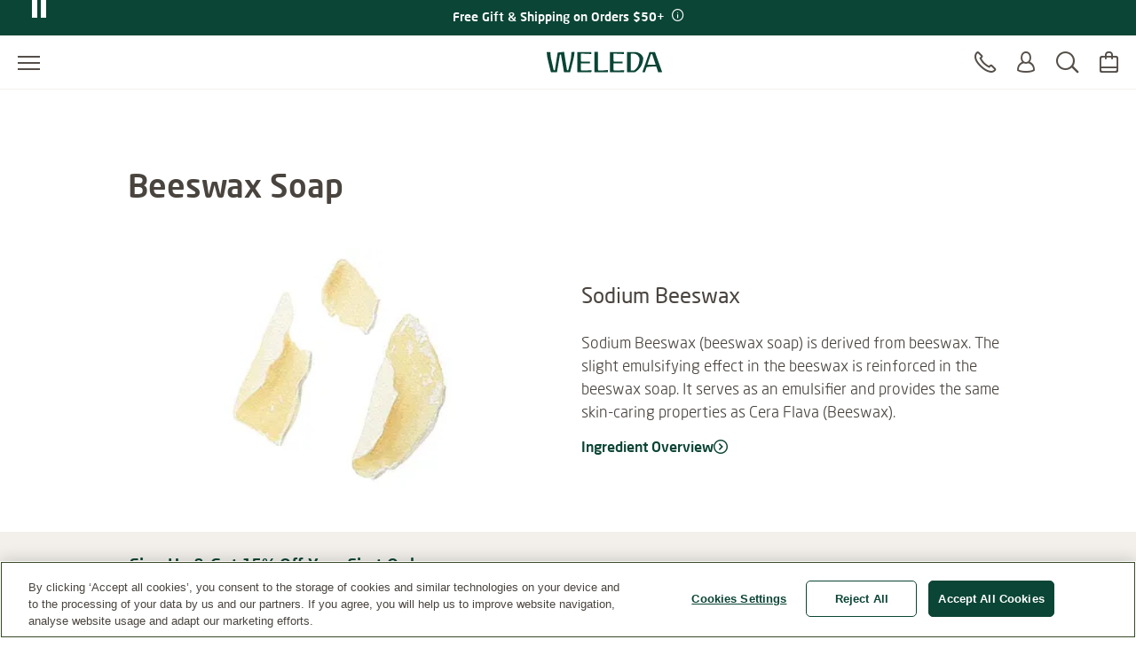

--- FILE ---
content_type: text/html;charset=UTF-8
request_url: https://www.weleda.com/ingredients/sodium-beeswax-121
body_size: 26938
content:
<!DOCTYPE html>




<html lang="en-US" class="no-js"
      xmlns="http://www.w3.org/1999/html">
<head>
    <meta charset="utf-8">
    <meta http-equiv="X-UA-Compatible" content="IE=edge,chrome=1">
    <meta name="viewport" content="width=device-width, initial-scale=1.0, maximum-scale=5.0, minimum-scale=1.0">

<link rel="dns-prefetch" href="https://www.gstatic.com">

    <link rel="dns-prefetch" href="https://www.google.com">
    <link rel="preconnect" href="https://www.google.com" crossorigin>
    <link rel="preconnect" href="https://www.gstatic.com" crossorigin>

    <link rel="icon" type="image/icon" href="/webfiles/1768386764178/img/favicon.ico">
    <link rel="preload stylesheet" as="style" type="text/css" href="/webfiles/1768386764178/css/style.css">

<title>Sodium Beeswax - Weleda</title>
<meta name="description" content="Sodium Beeswax (beeswax soap) is derived from beeswax. The slight emulsifying effect in the beeswax is reinforced in the beeswax soap. It serves as an emulsifier and provides the same skin-caring properties as Cera Flava (Beeswax)."/>
<link rel="canonical" href="https://www.weleda.com/ingredients/sodium-beeswax-121"/>
<meta name="robots" content="INDEX,FOLLOW"/>
<meta name="robots" content="max-snippet:-1"/>
<meta name="robots" content="max-image-preview:large"/>
<meta name="robots" content="max-video-preview:-1"/>
<link hreflang="ar-SA" rel="alternate" href="https://www.weledamiddleeast.com/sau-ar/%D8%A7%D9%84%D9%85%D9%83%D9%88%D9%86%D8%A7%D8%AA/sodium-beeswax-44"/>
<link hreflang="en-US" rel="alternate" href="https://www.weleda.com/ingredients/sodium-beeswax-44"/>
<link hreflang="he-IL" rel="alternate" href="https://www.weleda.co.il/%D7%9E%D7%A8%D7%9B%D7%99%D7%91%D7%99%D7%9D/sodium-beeswax-46"/>
<link hreflang="sk-SK" rel="alternate" href="https://www.weleda.sk/ingredients/sodium-beeswax-157"/>
<link hreflang="en-ZA" rel="alternate" href="https://www.weleda.co.za/ingredients/sodium-beeswax-124"/>
<link hreflang="tr-TR" rel="alternate" href="https://www.weleda.com.tr/icindekiler/sodium-beeswax-124"/>
<link hreflang="en-IS" rel="alternate" href="https://www.weleda.is/ingredients/sodium-beeswax-125"/>
<link hreflang="nn-NO" rel="alternate" href="https://www.weleda.no/ingredienser/sodium-beeswax-132"/>
<link hreflang="sv-SE" rel="alternate" href="https://www.weleda.se/ingredienser/sodium-beeswax-134"/>
<link hreflang="ka-GE" rel="alternate" href="https://www.weleda.ge/ingredients/sodium-beeswax-130"/>
<link hreflang="el-GR" rel="alternate" href="https://www.weleda.gr/%CF%83%CF%85%CF%83%CF%84%CE%B1%CF%84%CE%B9%CE%BA%CE%AC/sodium-beeswax-126"/>
<link hreflang="ko-KR" rel="alternate" href="https://www.weleda.kr/ingredients/sodium-beeswax-46"/>
<link hreflang="lv-LV" rel="alternate" href="https://www.weleda.lv/sastavdalas/sodium-beeswax-125"/>
<link hreflang="et-EE" rel="alternate" href="https://www.weleda.ee/koostisained/sodium-beeswax-125"/>
<link hreflang="lt-LT" rel="alternate" href="https://www.weleda.lt/ingredientai/sodium-beeswax-125"/>
<link hreflang="da-DK" rel="alternate" href="https://www.weleda.dk/ingredienser/sodium-beeswax-133"/>
<link hreflang="cs-CZ" rel="alternate" href="https://www.weleda.cz/ingredients/sodium-beeswax-154"/>
<link hreflang="fi-FI" rel="alternate" href="https://www.weleda.fi/ainesosia/sodium-beeswax-132"/>
<link hreflang="uk-UA" rel="alternate" href="https://www.weleda.ua/%D0%B8%D0%BD%D0%B3%D1%80%D0%B5%D0%B4%D0%B8%D0%B5%D0%BD%D1%82%D1%8B/sodium-beeswax-139"/>
<link hreflang="en-AU" rel="alternate" href="https://www.weleda.com.au/ingredients/sodium-beeswax-127"/>
<link hreflang="de-DE" rel="alternate" href="https://www.weleda.de/inhaltsstoffe/sodium-beeswax-111"/>
<link hreflang="ru-KZ" rel="alternate" href="https://www.weleda.kz/%D0%B8%D0%BD%D0%B3%D1%80%D0%B5%D0%B4%D0%B8%D0%B5%D0%BD%D1%82%D1%8B/sodium-beeswax-43"/>
<link hreflang="ru-RU" rel="alternate" href="https://www.weleda.ru/%D0%B8%D0%BD%D0%B3%D1%80%D0%B5%D0%B4%D0%B8%D0%B5%D0%BD%D1%82%D1%8B/sodium-beeswax-123"/>
<link hreflang="hr-HR" rel="alternate" href="https://www.weleda.hr/sastojci/sodium-beeswax-111"/>
<link hreflang="sl-SI" rel="alternate" href="https://www.weleda.si/sestavine/sodium-beeswax-123"/>
<link hreflang="bg-BG" rel="alternate" href="https://www.weleda.bg/%D1%81%D1%8A%D1%81%D1%82%D0%B0%D0%B2%D0%BA%D0%B8/sodium-beeswax-126"/>
<link hreflang="ro-RO" rel="alternate" href="https://www.weleda.com.ro/ingrediente/sodium-beeswax-127"/>
<link hreflang="sr-BA" rel="alternate" href="https://www.weleda.ba/sastojci/sodium-beeswax-125"/>
<link hreflang="nl-NL" rel="alternate" href="https://www.weleda.nl/ingredienten/sodium-beeswax-120"/>
<link hreflang="sr-RS" rel="alternate" href="https://www.weleda.rs/sastojci/sodium-beeswax-126"/>
<link hreflang="fr-BE" rel="alternate" href="https://www.weleda.be/bel-fr/ingredients/sodium-beeswax-120"/>
<link hreflang="nl-BE" rel="alternate" href="https://www.weleda.be/ingredienten/sodium-beeswax-120"/>
<link hreflang="de-CH" rel="alternate" href="https://www.weleda.ch/inhaltsstoffe/sodium-beeswax-110"/>
<link hreflang="fr-CH" rel="alternate" href="https://www.weleda.ch/ch-fr/ingredients/sodium-beeswax-110"/>
<link hreflang="fr-FR" rel="alternate" href="https://www.weleda.fr/ingredients/sodium-beeswax-129"/>
<link hreflang="pl-PL" rel="alternate" href="https://www.weleda.pl/skladniki/sodium-beeswax-114"/>
<link hreflang="de-AT" rel="alternate" href="https://www.weleda.at/inhaltsstoffe/sodium-beeswax-121"/>
<link hreflang="hu-HU" rel="alternate" href="https://www.weleda.hu/hozzavalok/sodium-beeswax-113"/>
<link hreflang="es-ES" rel="alternate" href="https://www.weleda.es/ingredientes/sodium-beeswax-111"/>
<link hreflang="it-IT" rel="alternate" href="https://www.weleda.it/ingredienti/sodium-beeswax-41"/>
<meta property="og:site_name" content="Weleda"/>
<meta property="og:title" content="Sodium Beeswax - Weleda"/>
<meta property="og:type" content="ingredient"/>
<meta property="og:url" content="https://www.weleda.com/ingredients/sodium-beeswax-121"/>
<meta property="og:description" content="Sodium Beeswax (beeswax soap) is derived from beeswax. The slight emulsifying effect in the beeswax is reinforced in the beeswax soap. It serves as an emulsifier and provides the same skin-caring properties as Cera Flava (Beeswax)."/>
<meta property="og:image" content="/cdn-cgi/image/width=240%2Cq=80%2Cf=auto%2Csharpen=0.7%2Cdpr=2/binaries/_cb_1607512499265/contentSixteenByNine/content/gallery/global/incis/sodium_beeswax.jpg"/>
<meta property="og:locale" content="en_US"/>









 
            <script type="text/plain" class="optanon-category-C0002">
                (function (w, d, s, l, i) {
                    w[l] = w[l] || [];
                    w[l].push({
                        'gtm.start': new Date().getTime(),
                        event: 'gtm.js'
                    });
                    var f = d.getElementsByTagName(s)[0], j = d.createElement(s), dl = l != 'dataLayer' ? '&l='
                        + l
                        : '';
                    j.async = true;
                    j.defer = true;
                    j.src = '//www.googletagmanager.com/gtm.js?id=' + i + dl;
                    f.parentNode.insertBefore(j, f);
                })(window, document, 'script', 'dataLayer', 'GTM-N9S57CV');
            </script>
        
</head>

<body class="desktop"
      ng-app="weledaApp" ng-controller="MaintenanceCtrl"
      ng-init="init(false)"
>


<a href="#main" class="skip-link">Skip to main content</a>


<script type="text/javascript">
    var webfile_base_path = "/webfiles/1768386764178"
    var REST_URL = "https://www.weleda.com/restapi"
    var CHANNEL_CURRENCY_CODE = ''
    var countryConfig = {"ecommerceEnabled":true,"accountEnabled":true,"storeLocatorEnabled":false,"storeLocatorButtonEnabled":false,"storeLocatorLink":"https://www.weleda.com/storelocator","enableOlapicInNonEcommerceChannel":false,"showProductPrice":true,"showProductSize":true,"showLegalNoticeOnTeaser":false,"showReviews":true,"maxStarsForReviews":10,"reCaptchaKey":"6LfvD2wiAAAAAO4nRhfQPFrdkj3KtugkHsmgBKNH","googleTagManagerKey":"GTM-N9S57CV","forceLoadGoogleTagManager":false,"displayNewsletterFooter":true,"maintenanceMode":{"accountInMaintenanceMode":false,"accountMaintenanceModeLabel":"Login and registration currently not possible. Please come back later or use guest checkout.."},"oneTrust":{"apiKey":"2bcbe424-d272-4c63-b1d9-d903ebc91d52","debug":false,"delayInMilliseconds":0},"consent":{"necessaryAccepted":true,"performanceAccepted":false,"functionalAccepted":false,"targetingAccepted":false,"socialMediaAccepted":false,"videoAccepted":false,"googleMapsAccepted":false},"privacyPolicyLink":null,"defaultSortingOnCategoryPages":"","dynatraceSource":null}
</script>

    <script type="text/javascript">
        var BASKET_REST = "https://www.weleda.com/restapi/cart/addToCart"
        var BASKET_REST_REMOVE = "https://www.weleda.com/restapi/cart/removeFromCart"
        var instock_rest = "https://www.weleda.com/restapi/cart/isInStock"
        var sendgiftfriend_rest = "https://www.weleda.com/restapi/friendgift/send"
        var promotionbanner_rest = "https://www.weleda.com/restapi/promotionbanner/add-to-cart"
        var CART_URL = "https://www.weleda.com/checkout/cart"
    </script>

<script type="text/javascript">
    var SLICK_LABELS = {
        "play": "Start slide rotation",
        "pause": "Stop slide rotation",
        "dot": "Go to slide",
        "slide": "Slide",
        "instructions": {
            "default": "Use Next and Previous buttons to navigate, or jump to a slide using the slide dots.",
            "autoplay": "This is a carousel with auto-rotating slides. Activate any of the buttons to disable rotation."
        }
    };
</script>


<script defer="defer" src="/resources/label.js?cbh=1768918498130"></script>
<script src="/webfiles/1768386764178/js/script.js" fetchpriority="low"></script>
<script defer="defer" src="/webfiles/1768386764178/js/module-assets/headerfooter/script.js"></script>

    <script defer="defer" src="/webfiles/1768386764178/js/angular_en_US.js"></script>



<header>




<div class="mod mod-nav skin-megamenu js-sticky sticky stickymobile"
     data-connectors="navigation, contact"
>





        
        <div class="mod mod-slider slider--1item promotion-banner-global-slider"
        
         role="group"
        >
        <div class="slider-arrow-container slider-arrow-container--left">
            <div class="slider-arrow-container-inner slider-arrow-container-inner--left">
                <button type="button" class="slick-prev" aria-label="Previous">
                    <i class="icon-icon_arrow_left_large" aria-hidden="true"></i>
                </button>
            </div>
        </div>

        <div class="slider-wrapper js-slider-wrapper"
        data-slider-size="1"
        
        
        data-slickautoplay="true"
        data-slickdots="false"
        data-infinite="true"
        
        
        
        
        
        >
                <div class="mod mod-promotionbanner a4">
                    <div id="promotion-banner"
                         class="banner-content"
                    >
                        <div class="text-center w-100">
                            <div class="banner-title">
                                                <a href="https://www.weleda.com/category/best-sellers--offers/special-offers/best-sellers-68"
               target="_self"     
>
<span>Free Gift & Shipping on Orders $50+</span><i class="" aria-hidden="true"></i>            </a>

                                    <button class="btn-transparent btn-link text-white"
                                            aria-label="Promotion terms & conditions"
                                            data-target="#promotion-terms-modal-968a4241-0907-4392-9672-2c06ef78eca5"
                                            data-toggle="modal">
                                        &nbsp;<i class="icon icon-info" aria-hidden="true"></i>
                                    </button>
                            </div>
                        </div>
                    </div>
                </div>
        </div>

        <div class="slider-arrow-container slider-arrow-container--right">
            <div class="slider-arrow-container-inner slider-arrow-container-inner--right">
                <button type="button" class="slick-next" aria-label="Next">
                    <i class="icon-icon_arrow_right_large" aria-hidden="true"></i>
                </button>
            </div>
        </div>
        </div>

    <section class="modal fade" role="dialog" aria-modal="true"
             id="promotion-terms-modal-968a4241-0907-4392-9672-2c06ef78eca5"
             tabindex="-1"
             role="dialog"
             inert
             aria-modal="true"
             aria-label=""
            
            
            
            
    >
        <div class="modal-dialog">
            <div class="modal-content">
                <div class="modal-header">
                        <div class="modal-title">
                            <div class="row">
                                <div class="col-12 col-lg-10 col-mm-10 mx-lg-auto mx-mm-auto">
                                    <h2 class="h3">
Terms & Conditions                                    </h2>
                                </div>
                            </div>
                        </div>
                        <div class="close">
                            <button type="button"
                                    class="btn btn-transparent"
                                    data-dismiss="modal"
                                    aria-label="Close"
                                    
                            >
                                <i class="icon-icon_close_large" aria-hidden="true"></i>
                            </button>
                        </div>

                </div>

                <div class="modal-body">
                            <div class="modal-inner-body">
                                <div class="row">
                                    <div class="col-12 col-lg-10 col-mm-10 mx-lg-auto mx-mm-auto">
                                            <div id="description"
                                                 class="p2 description">*Free gift and shipping applies to orders $50+ before shipping & tax fees and after any discounts apply, while supplies last. No adjustments to prior purchases. Valid only on orders within the U.S. Offer is subject to change and/or end without notice.</div>


                                        <div class="btn-holder justify-content-center">
                                            <button class="btn btn-primary btn-close" data-dismiss="modal">
Close                                            </button>
                                        </div>
                                    </div>
                                </div>
                            </div>

                </div>
            </div>
        </div>
    </section>

    <div class="nav-wrapper">





        <div class="nav-main-menu-row">
            <button class="js-menu-toggle menu-toggle"
                    type="button"
                    aria-label="Open menu"
                    data-label-toggle="Close menu"
                    aria-expanded="false"
                    aria-controls="nav"
            >
                <span aria-hidden="true"></span>
            </button>

            <nav id="nav" aria-label="Main">
                <div class="logo-desktop">

<a href="/" class="logo" title=""
   aria-label="">
    <svg width="130" height="24" style="fill: blue;">
        <image xlink:href="/webfiles/1768386764178/img/weleda_logo.svg" src="/webfiles/1768386764178/img/logo.png" width="130" height="24" alt="Logo Weleda"/>
    </svg>
</a>
</div>




<div class="menu js-menu">
    <div class="menu-toggle-tablet">
        <button class="js-menu-toggle"
                type="button"
                aria-label="Close menu"
                aria-expanded="true"
                aria-controls="nav"
        >
            <span aria-hidden="true"></span>
        </button>
    </div>

    <ul class="js-list list">
        <li class="js-list-item list-item menu-lang-switcher">



        </li>
                <li class="main-menu-item js-list-item list-item"
                    itemprop="name"
                >
                    <button id="menu-link-0"
                            type="button"
                            class="submenu-toggle js-first-submenu-toggle"
                            aria-expanded="false"
                            aria-controls="sub-menu-0"
                    >
                        <span class="sr-only">Submenu for Face</span>
                    </button>
                        <a href="https://www.weleda.com/category/face-2"
                           class="megamenu-item"
                           target="_self"
                            
>Face</a>



                    <div id="sub-menu-0" class="sub-menu js-sub-menu">
                        <div class="sub-menu-inner">
                            <div class="row bg-nav">
                                <div class="col">
                                    <div class="row">
                                            <div class="js-list list slider first-sub-menu">
                                                <section class="js-list-item list-item"
                                                         data-label="Website-Slider"
                                                >
                                                    <div class="js-mega-menu-slider slider-inner">

    <div class="slider-item">
        <a href="https://www.weleda.com/campaigns/skin-food-serums-mist" class="teaser">
            <div class="image">
        <picture>
            <source srcset="/cdn-cgi/image/width=480%2Cq=80%2Cf=auto%2Csharpen=0.7%2Cdpr=1/binaries/_cb_1738093679389/headerSixteenByNine/content/gallery/us-en/headers/campaigns/2025/wel_2025-01_skin-food-campaign_landing-page-banner_1792x786_v1.0_2ba.jpg 1x, /cdn-cgi/image/width=480%2Cq=80%2Cf=auto%2Csharpen=0.7%2Cdpr=2/binaries/_cb_1738093679389/headerSixteenByNine/content/gallery/us-en/headers/campaigns/2025/wel_2025-01_skin-food-campaign_landing-page-banner_1792x786_v1.0_2ba.jpg 2x"
                    media="(max-width: 450px)" width="480px">

            <source srcset="/cdn-cgi/image/width=480%2Cq=80%2Cf=auto%2Csharpen=0.7%2Cdpr=1/binaries/_cb_1738093679389/headerSixteenByNine/content/gallery/us-en/headers/campaigns/2025/wel_2025-01_skin-food-campaign_landing-page-banner_1792x786_v1.0_2ba.jpg 1x, /cdn-cgi/image/width=480%2Cq=80%2Cf=auto%2Csharpen=0.7%2Cdpr=2/binaries/_cb_1738093679389/headerSixteenByNine/content/gallery/us-en/headers/campaigns/2025/wel_2025-01_skin-food-campaign_landing-page-banner_1792x786_v1.0_2ba.jpg 2x"
                    media="(max-width: 864px)" width="480px">

            <source srcset="/cdn-cgi/image/width=480%2Cq=80%2Cf=auto%2Csharpen=0.7%2Cdpr=1/binaries/_cb_1738093679389/headerSixteenByNine/content/gallery/us-en/headers/campaigns/2025/wel_2025-01_skin-food-campaign_landing-page-banner_1792x786_v1.0_2ba.jpg 1x, /cdn-cgi/image/width=480%2Cq=80%2Cf=auto%2Csharpen=0.7%2Cdpr=2/binaries/_cb_1738093679389/headerSixteenByNine/content/gallery/us-en/headers/campaigns/2025/wel_2025-01_skin-food-campaign_landing-page-banner_1792x786_v1.0_2ba.jpg 2x"
                    media="(max-width: 1440px)" width="480px">

            <source srcset="/cdn-cgi/image/width=480%2Cq=80%2Cf=auto%2Csharpen=0.7%2Cdpr=1/binaries/_cb_1738093679389/headerSixteenByNine/content/gallery/us-en/headers/campaigns/2025/wel_2025-01_skin-food-campaign_landing-page-banner_1792x786_v1.0_2ba.jpg 1x, /cdn-cgi/image/width=480%2Cq=80%2Cf=auto%2Csharpen=0.7%2Cdpr=2/binaries/_cb_1738093679389/headerSixteenByNine/content/gallery/us-en/headers/campaigns/2025/wel_2025-01_skin-food-campaign_landing-page-banner_1792x786_v1.0_2ba.jpg 2x"
                    media="(min-width: 1441px)" width="480px">

            <img src=""
                 alt="skin food serum sticks mist collection"
                 class=""
                        loading="lazy"
                        fetchpriority="low"
                    
                    aria-hidden="true"
                        role="presentation"
            >

            <noscript>
                <source srcset="/cdn-cgi/image/width=480%2Cq=80%2Cf=auto%2Csharpen=0.7%2Cdpr=2/binaries/_cb_1738093679389/headerSixteenByNine/content/gallery/us-en/headers/campaigns/2025/wel_2025-01_skin-food-campaign_landing-page-banner_1792x786_v1.0_2ba.jpg"
                        media="(max-width: 450px)">

                <source srcset="/cdn-cgi/image/width=480%2Cq=80%2Cf=auto%2Csharpen=0.7%2Cdpr=2/binaries/_cb_1738093679389/headerSixteenByNine/content/gallery/us-en/headers/campaigns/2025/wel_2025-01_skin-food-campaign_landing-page-banner_1792x786_v1.0_2ba.jpg"
                        media="(max-width: 864px)">

                <source srcset="/cdn-cgi/image/width=480%2Cq=80%2Cf=auto%2Csharpen=0.7%2Cdpr=2/binaries/_cb_1738093679389/headerSixteenByNine/content/gallery/us-en/headers/campaigns/2025/wel_2025-01_skin-food-campaign_landing-page-banner_1792x786_v1.0_2ba.jpg"
                        media="(max-width: 1440px)">

                <img src="/cdn-cgi/image/width=480%2Cq=80%2Cf=auto%2Csharpen=0.7%2Cdpr=2/binaries/_cb_1738093679389/headerSixteenByNine/content/gallery/us-en/headers/campaigns/2025/wel_2025-01_skin-food-campaign_landing-page-banner_1792x786_v1.0_2ba.jpg"
                     alt="skin food serum sticks mist collection"
                     class=""
                     aria-hidden="true"
                     role="presentation"
                >
            </noscript>
        </picture>
                <div class="gradient"></div>
            </div>
            <div class="text">
                <b>NEW! Quench Your Skin</b>
                <i class="icon" aria-hidden="true"></i>
            </div>
        </a>
    </div>

    <div class="slider-item">
        <a href="https://www.weleda.com/campaigns/cleansing-facial-care" class="teaser">
            <div class="image">
        <picture>
            <source srcset="/cdn-cgi/image/width=480%2Cq=80%2Cf=auto%2Csharpen=0.7%2Cdpr=1/binaries/_cb_1740170167787/headerSixteenByNine/content/gallery/us-en/headers/campaigns/2025/wel_2025-02_cleansers_campaign_landing-page-bannerdesktop.jpg 1x, /cdn-cgi/image/width=480%2Cq=80%2Cf=auto%2Csharpen=0.7%2Cdpr=2/binaries/_cb_1740170167787/headerSixteenByNine/content/gallery/us-en/headers/campaigns/2025/wel_2025-02_cleansers_campaign_landing-page-bannerdesktop.jpg 2x"
                    media="(max-width: 450px)" width="480px">

            <source srcset="/cdn-cgi/image/width=480%2Cq=80%2Cf=auto%2Csharpen=0.7%2Cdpr=1/binaries/_cb_1740170167787/headerSixteenByNine/content/gallery/us-en/headers/campaigns/2025/wel_2025-02_cleansers_campaign_landing-page-bannerdesktop.jpg 1x, /cdn-cgi/image/width=480%2Cq=80%2Cf=auto%2Csharpen=0.7%2Cdpr=2/binaries/_cb_1740170167787/headerSixteenByNine/content/gallery/us-en/headers/campaigns/2025/wel_2025-02_cleansers_campaign_landing-page-bannerdesktop.jpg 2x"
                    media="(max-width: 864px)" width="480px">

            <source srcset="/cdn-cgi/image/width=480%2Cq=80%2Cf=auto%2Csharpen=0.7%2Cdpr=1/binaries/_cb_1740170167787/headerSixteenByNine/content/gallery/us-en/headers/campaigns/2025/wel_2025-02_cleansers_campaign_landing-page-bannerdesktop.jpg 1x, /cdn-cgi/image/width=480%2Cq=80%2Cf=auto%2Csharpen=0.7%2Cdpr=2/binaries/_cb_1740170167787/headerSixteenByNine/content/gallery/us-en/headers/campaigns/2025/wel_2025-02_cleansers_campaign_landing-page-bannerdesktop.jpg 2x"
                    media="(max-width: 1440px)" width="480px">

            <source srcset="/cdn-cgi/image/width=480%2Cq=80%2Cf=auto%2Csharpen=0.7%2Cdpr=1/binaries/_cb_1740170167787/headerSixteenByNine/content/gallery/us-en/headers/campaigns/2025/wel_2025-02_cleansers_campaign_landing-page-bannerdesktop.jpg 1x, /cdn-cgi/image/width=480%2Cq=80%2Cf=auto%2Csharpen=0.7%2Cdpr=2/binaries/_cb_1740170167787/headerSixteenByNine/content/gallery/us-en/headers/campaigns/2025/wel_2025-02_cleansers_campaign_landing-page-bannerdesktop.jpg 2x"
                    media="(min-width: 1441px)" width="480px">

            <img src=""
                 alt="cleansing facial care collection"
                 class=""
                        loading="lazy"
                        fetchpriority="low"
                    
                    aria-hidden="true"
                        role="presentation"
            >

            <noscript>
                <source srcset="/cdn-cgi/image/width=480%2Cq=80%2Cf=auto%2Csharpen=0.7%2Cdpr=2/binaries/_cb_1740170167787/headerSixteenByNine/content/gallery/us-en/headers/campaigns/2025/wel_2025-02_cleansers_campaign_landing-page-bannerdesktop.jpg"
                        media="(max-width: 450px)">

                <source srcset="/cdn-cgi/image/width=480%2Cq=80%2Cf=auto%2Csharpen=0.7%2Cdpr=2/binaries/_cb_1740170167787/headerSixteenByNine/content/gallery/us-en/headers/campaigns/2025/wel_2025-02_cleansers_campaign_landing-page-bannerdesktop.jpg"
                        media="(max-width: 864px)">

                <source srcset="/cdn-cgi/image/width=480%2Cq=80%2Cf=auto%2Csharpen=0.7%2Cdpr=2/binaries/_cb_1740170167787/headerSixteenByNine/content/gallery/us-en/headers/campaigns/2025/wel_2025-02_cleansers_campaign_landing-page-bannerdesktop.jpg"
                        media="(max-width: 1440px)">

                <img src="/cdn-cgi/image/width=480%2Cq=80%2Cf=auto%2Csharpen=0.7%2Cdpr=2/binaries/_cb_1740170167787/headerSixteenByNine/content/gallery/us-en/headers/campaigns/2025/wel_2025-02_cleansers_campaign_landing-page-bannerdesktop.jpg"
                     alt="cleansing facial care collection"
                     class=""
                     aria-hidden="true"
                     role="presentation"
                >
            </noscript>
        </picture>
                <div class="gradient"></div>
            </div>
            <div class="text">
                <b>New! Cleansing Collection</b>
                <i class="icon" aria-hidden="true"></i>
            </div>
        </a>
    </div>
                                                    </div>
                                                </section>
                                            </div>

                                            <div class="col col-lg-4">



                <div class="js-list list first-sub-menu">
            <div class="js-list-item list-item">
            <button type="button"
                    class="submenu-toggle js-second-submenu-toggle"
                    aria-expanded="false"
                    aria-controls="second-sub-menu-first-0"
                    aria-describedby="second-sub-menu-headline-first-0"
            ></button>
            <div id="second-sub-menu-headline-first-0"
                 class="second-sub-menu-item h3 js-second-submenu-toggle"
                 aria-level="2"
                 role="heading"
            >Shop By Product Type</div>

    <ul id="second-sub-menu-first-0"
        class="js-list list no-list-style"
        itemscope
        itemtype="https://www.schema.org/SiteNavigationElement"
    >
                <li class="js-list-item list-item" itemprop="name">
                    <a class="megamenu-item" itemprop="url" href="https://www.weleda.com/category/face/shop-by-product-type/age-performance-106"
                       target="_self"
    
                    >
                        <i aria-hidden="true"></i>
                        Age Performance
                    </a>
                </li>
                <li class="js-list-item list-item" itemprop="name">
                    <a class="megamenu-item" itemprop="url" href="https://www.weleda.com/category/face/shop-by-product-type/skin-food-face-103"
                       target="_self"
    
                    >
                        <i aria-hidden="true"></i>
                        Skin Food Face
                    </a>
                </li>
                <li class="js-list-item list-item" itemprop="name">
                    <a class="megamenu-item" itemprop="url" href="https://www.weleda.com/category/face/shop-by-product-type/bundles-47"
                       target="_self"
    
                    >
                        <i aria-hidden="true"></i>
                        Bundles
                    </a>
                </li>
                <li class="js-list-item list-item" itemprop="name">
                    <a class="megamenu-item" itemprop="url" href="https://www.weleda.com/category/face/shop-by-product-type/cleansers--toners-22"
                       target="_self"
    
                    >
                        <i aria-hidden="true"></i>
                        Cleansers & Toners
                    </a>
                </li>
                <li class="js-list-item list-item" itemprop="name">
                    <a class="megamenu-item" itemprop="url" href="https://www.weleda.com/category/face/shop-by-product-type/moisturizers-40"
                       target="_self"
    
                    >
                        <i aria-hidden="true"></i>
                        Moisturizers
                    </a>
                </li>
                <li class="js-list-item list-item" itemprop="name">
                    <a class="megamenu-item" itemprop="url" href="https://www.weleda.com/category/face/shop-by-product-type/night-creams-42"
                       target="_self"
    
                    >
                        <i aria-hidden="true"></i>
                        Night Creams
                    </a>
                </li>
                <li class="js-list-item list-item" itemprop="name">
                    <a class="megamenu-item" itemprop="url" href="https://www.weleda.com/category/face/shop-by-product-type/treatments--serums-41"
                       target="_self"
    
                    >
                        <i aria-hidden="true"></i>
                        Treatments & Serums
                    </a>
                </li>
                <li class="js-list-item list-item" itemprop="name">
                    <a class="megamenu-item" itemprop="url" href="https://www.weleda.com/category/face/shop-by-product-type/eye-creams-23"
                       target="_self"
    
                    >
                        <i aria-hidden="true"></i>
                        Eye Creams
                    </a>
                </li>
                <li class="js-list-item list-item" itemprop="name">
                    <a class="megamenu-item" itemprop="url" href="https://www.weleda.com/category/face/shop-by-product-type/lip-care-67"
                       target="_self"
    
                    >
                        <i aria-hidden="true"></i>
                        Lip Care
                    </a>
                </li>
    </ul>
                </div>
            </div>

                                            </div>
                                            <div class="col col-lg-4">



                <div class="js-list list first-sub-menu">
            <div class="js-list-item list-item">
            <button type="button"
                    class="submenu-toggle js-second-submenu-toggle"
                    aria-expanded="false"
                    aria-controls="second-sub-menu-second-0"
                    aria-describedby="second-sub-menu-headline-second-0"
            ></button>
            <div id="second-sub-menu-headline-second-0"
                 class="second-sub-menu-item h3 js-second-submenu-toggle"
                 aria-level="2"
                 role="heading"
            >Shop By Concern</div>

    <ul id="second-sub-menu-second-0"
        class="js-list list no-list-style"
        itemscope
        itemtype="https://www.schema.org/SiteNavigationElement"
    >
                <li class="js-list-item list-item" itemprop="name">
                    <a class="megamenu-item" itemprop="url" href="https://www.weleda.com/category/face/shop-by-concern/wrinkles--dullness-49"
                       target="_self"
    
                    >
                        <i aria-hidden="true"></i>
                        Wrinkles & Dullness
                    </a>
                </li>
                <li class="js-list-item list-item" itemprop="name">
                    <a class="megamenu-item" itemprop="url" href="https://www.weleda.com/category/face/shop-by-concern/fine-lines-24"
                       target="_self"
    
                    >
                        <i aria-hidden="true"></i>
                        Fine Lines
                    </a>
                </li>
                <li class="js-list-item list-item" itemprop="name">
                    <a class="megamenu-item" itemprop="url" href="https://www.weleda.com/category/face/shop-by-concern/deep-wrinkles-79"
                       target="_self"
    
                    >
                        <i aria-hidden="true"></i>
                        Deep Wrinkles
                    </a>
                </li>
                <li class="js-list-item list-item" itemprop="name">
                    <a class="megamenu-item" itemprop="url" href="https://www.weleda.com/category/face/shop-by-concern/dehydrated-skin-80"
                       target="_self"
    
                    >
                        <i aria-hidden="true"></i>
                        Dehydrated Skin
                    </a>
                </li>
                <li class="js-list-item list-item" itemprop="name">
                    <a class="megamenu-item" itemprop="url" href="https://www.weleda.com/category/face/shop-by-concern/dry-skin-26"
                       target="_self"
    
                    >
                        <i aria-hidden="true"></i>
                        Dry Skin
                    </a>
                </li>
                <li class="js-list-item list-item" itemprop="name">
                    <a class="megamenu-item" itemprop="url" href="https://www.weleda.com/category/face/shop-by-concern/dull-skin-102"
                       target="_self"
    
                    >
                        <i aria-hidden="true"></i>
                        Dull Skin
                    </a>
                </li>
                <li class="js-list-item list-item" itemprop="name">
                    <a class="megamenu-item" itemprop="url" href="https://www.weleda.com/category/face/shop-by-concern/uneven-skin-tone-109"
                       target="_self"
    
                    >
                        <i aria-hidden="true"></i>
                        Uneven Skin Tone
                    </a>
                </li>
                <li class="js-list-item list-item" itemprop="name">
                    <a class="megamenu-item" itemprop="url" href="https://www.weleda.com/category/face/shop-by-concern/skin-barrier-repair-110"
                       target="_self"
    
                    >
                        <i aria-hidden="true"></i>
                        Skin Barrier Repair
                    </a>
                </li>
    </ul>
                </div>
            </div>

                                            </div>
                                            <div class="col col-lg-4">



                <div class="js-list list first-sub-menu">
            <div class="js-list-item list-item">
            <button type="button"
                    class="submenu-toggle js-second-submenu-toggle"
                    aria-expanded="false"
                    aria-controls="second-sub-menu-third-0"
                    aria-describedby="second-sub-menu-headline-third-0"
            ></button>
            <div id="second-sub-menu-headline-third-0"
                 class="second-sub-menu-item h3 js-second-submenu-toggle"
                 aria-level="2"
                 role="heading"
            >Shop By Ingredient</div>

    <ul id="second-sub-menu-third-0"
        class="js-list list no-list-style"
        itemscope
        itemtype="https://www.schema.org/SiteNavigationElement"
    >
                <li class="js-list-item list-item" itemprop="name">
                    <a class="megamenu-item" itemprop="url" href="https://www.weleda.com/category/face/shop-by-ingredient/blue-gentian-104"
                       target="_self"
    
                    >
                        <i aria-hidden="true"></i>
                        Blue Gentian
                    </a>
                </li>
                <li class="js-list-item list-item" itemprop="name">
                    <a class="megamenu-item" itemprop="url" href="https://www.weleda.com/category/face/shop-by-ingredient/pomegranate-54"
                       target="_self"
    
                    >
                        <i aria-hidden="true"></i>
                        Pomegranate
                    </a>
                </li>
                <li class="js-list-item list-item" itemprop="name">
                    <a class="megamenu-item" itemprop="url" href="https://www.weleda.com/category/face/shop-by-ingredient/wild-rose-55"
                       target="_self"
    
                    >
                        <i aria-hidden="true"></i>
                        Wild Rose
                    </a>
                </li>
                <li class="js-list-item list-item" itemprop="name">
                    <a class="megamenu-item" itemprop="url" href="https://www.weleda.com/category/face/shop-by-ingredient/witch-hazel-83"
                       target="_self"
    
                    >
                        <i aria-hidden="true"></i>
                        Witch Hazel
                    </a>
                </li>
                <li class="js-list-item list-item" itemprop="name">
                    <a class="megamenu-item" itemprop="url" href="https://www.weleda.com/category/face/shop-by-ingredient/skin-food-botanical-blend-111"
                       target="_self"
    
                    >
                        <i aria-hidden="true"></i>
                        Skin Food Botanical Blend
                    </a>
                </li>
                <li class="js-list-item list-item" itemprop="name">
                    <a class="megamenu-item" itemprop="url" href="https://www.weleda.com/category/face/shop-by-ingredient/hyaluronic-acid-112"
                       target="_self"
    
                    >
                        <i aria-hidden="true"></i>
                        Hyaluronic Acid
                    </a>
                </li>
                <li class="js-list-item list-item" itemprop="name">
                    <a class="megamenu-item" itemprop="url" href="https://www.weleda.com/category/face/shop-by-ingredient/vitamin-c-113"
                       target="_self"
    
                    >
                        <i aria-hidden="true"></i>
                        Vitamin C
                    </a>
                </li>
    </ul>
                </div>
            </div>

                                            </div>

                                            <div class="col-button">
                                                <div class="js-list list first-sub-menu"
                                                     itemscope
                                                     itemtype="https://www.schema.org/SiteNavigationElement"
                                                >
                                                    <div class="js-list-item list-item">
                                                        <a href="https://www.weleda.com/category/face-2"
                                                           class="btn btn-secondary">
                                                            Show all
                                                        </a>
                                                    </div>
                                                </div>
                                            </div>
                                    </div>
                                </div>

                                <div class="col-lg-3">
                                    <div class="col-teaser d-xl-flex d-lg-none d-md-none d-sm-none d-xs-none one-column-teaser-display">

    <div class="teaser-item">
        <a href="https://www.weleda.com/campaigns/skin-food-serums-mist" class="teaser">
            <div class="image">
        <picture>
            <source srcset="/cdn-cgi/image/width=480%2Cq=80%2Cf=auto%2Csharpen=0.7%2Cdpr=1/binaries/_cb_1738093679389/headerSixteenByNine/content/gallery/us-en/headers/campaigns/2025/wel_2025-01_skin-food-campaign_landing-page-banner_1792x786_v1.0_2ba.jpg 1x, /cdn-cgi/image/width=480%2Cq=80%2Cf=auto%2Csharpen=0.7%2Cdpr=2/binaries/_cb_1738093679389/headerSixteenByNine/content/gallery/us-en/headers/campaigns/2025/wel_2025-01_skin-food-campaign_landing-page-banner_1792x786_v1.0_2ba.jpg 2x"
                    media="(max-width: 450px)" width="480px">

            <source srcset="/cdn-cgi/image/width=480%2Cq=80%2Cf=auto%2Csharpen=0.7%2Cdpr=1/binaries/_cb_1738093679389/headerSixteenByNine/content/gallery/us-en/headers/campaigns/2025/wel_2025-01_skin-food-campaign_landing-page-banner_1792x786_v1.0_2ba.jpg 1x, /cdn-cgi/image/width=480%2Cq=80%2Cf=auto%2Csharpen=0.7%2Cdpr=2/binaries/_cb_1738093679389/headerSixteenByNine/content/gallery/us-en/headers/campaigns/2025/wel_2025-01_skin-food-campaign_landing-page-banner_1792x786_v1.0_2ba.jpg 2x"
                    media="(max-width: 864px)" width="480px">

            <source srcset="/cdn-cgi/image/width=480%2Cq=80%2Cf=auto%2Csharpen=0.7%2Cdpr=1/binaries/_cb_1738093679389/headerSixteenByNine/content/gallery/us-en/headers/campaigns/2025/wel_2025-01_skin-food-campaign_landing-page-banner_1792x786_v1.0_2ba.jpg 1x, /cdn-cgi/image/width=480%2Cq=80%2Cf=auto%2Csharpen=0.7%2Cdpr=2/binaries/_cb_1738093679389/headerSixteenByNine/content/gallery/us-en/headers/campaigns/2025/wel_2025-01_skin-food-campaign_landing-page-banner_1792x786_v1.0_2ba.jpg 2x"
                    media="(max-width: 1440px)" width="480px">

            <source srcset="/cdn-cgi/image/width=480%2Cq=80%2Cf=auto%2Csharpen=0.7%2Cdpr=1/binaries/_cb_1738093679389/headerSixteenByNine/content/gallery/us-en/headers/campaigns/2025/wel_2025-01_skin-food-campaign_landing-page-banner_1792x786_v1.0_2ba.jpg 1x, /cdn-cgi/image/width=480%2Cq=80%2Cf=auto%2Csharpen=0.7%2Cdpr=2/binaries/_cb_1738093679389/headerSixteenByNine/content/gallery/us-en/headers/campaigns/2025/wel_2025-01_skin-food-campaign_landing-page-banner_1792x786_v1.0_2ba.jpg 2x"
                    media="(min-width: 1441px)" width="480px">

            <img src=""
                 alt="skin food serum sticks mist collection"
                 class=""
                        loading="lazy"
                        fetchpriority="low"
                    
                    aria-hidden="true"
                        role="presentation"
            >

            <noscript>
                <source srcset="/cdn-cgi/image/width=480%2Cq=80%2Cf=auto%2Csharpen=0.7%2Cdpr=2/binaries/_cb_1738093679389/headerSixteenByNine/content/gallery/us-en/headers/campaigns/2025/wel_2025-01_skin-food-campaign_landing-page-banner_1792x786_v1.0_2ba.jpg"
                        media="(max-width: 450px)">

                <source srcset="/cdn-cgi/image/width=480%2Cq=80%2Cf=auto%2Csharpen=0.7%2Cdpr=2/binaries/_cb_1738093679389/headerSixteenByNine/content/gallery/us-en/headers/campaigns/2025/wel_2025-01_skin-food-campaign_landing-page-banner_1792x786_v1.0_2ba.jpg"
                        media="(max-width: 864px)">

                <source srcset="/cdn-cgi/image/width=480%2Cq=80%2Cf=auto%2Csharpen=0.7%2Cdpr=2/binaries/_cb_1738093679389/headerSixteenByNine/content/gallery/us-en/headers/campaigns/2025/wel_2025-01_skin-food-campaign_landing-page-banner_1792x786_v1.0_2ba.jpg"
                        media="(max-width: 1440px)">

                <img src="/cdn-cgi/image/width=480%2Cq=80%2Cf=auto%2Csharpen=0.7%2Cdpr=2/binaries/_cb_1738093679389/headerSixteenByNine/content/gallery/us-en/headers/campaigns/2025/wel_2025-01_skin-food-campaign_landing-page-banner_1792x786_v1.0_2ba.jpg"
                     alt="skin food serum sticks mist collection"
                     class=""
                     aria-hidden="true"
                     role="presentation"
                >
            </noscript>
        </picture>
                <div class="gradient"></div>
            </div>
            <div class="text">
                <b>NEW! Quench Your Skin</b>
                <i class="icon" aria-hidden="true"></i>
            </div>
        </a>
    </div>

    <div class="teaser-item">
        <a href="https://www.weleda.com/campaigns/cleansing-facial-care" class="teaser">
            <div class="image">
        <picture>
            <source srcset="/cdn-cgi/image/width=480%2Cq=80%2Cf=auto%2Csharpen=0.7%2Cdpr=1/binaries/_cb_1740170167787/headerSixteenByNine/content/gallery/us-en/headers/campaigns/2025/wel_2025-02_cleansers_campaign_landing-page-bannerdesktop.jpg 1x, /cdn-cgi/image/width=480%2Cq=80%2Cf=auto%2Csharpen=0.7%2Cdpr=2/binaries/_cb_1740170167787/headerSixteenByNine/content/gallery/us-en/headers/campaigns/2025/wel_2025-02_cleansers_campaign_landing-page-bannerdesktop.jpg 2x"
                    media="(max-width: 450px)" width="480px">

            <source srcset="/cdn-cgi/image/width=480%2Cq=80%2Cf=auto%2Csharpen=0.7%2Cdpr=1/binaries/_cb_1740170167787/headerSixteenByNine/content/gallery/us-en/headers/campaigns/2025/wel_2025-02_cleansers_campaign_landing-page-bannerdesktop.jpg 1x, /cdn-cgi/image/width=480%2Cq=80%2Cf=auto%2Csharpen=0.7%2Cdpr=2/binaries/_cb_1740170167787/headerSixteenByNine/content/gallery/us-en/headers/campaigns/2025/wel_2025-02_cleansers_campaign_landing-page-bannerdesktop.jpg 2x"
                    media="(max-width: 864px)" width="480px">

            <source srcset="/cdn-cgi/image/width=480%2Cq=80%2Cf=auto%2Csharpen=0.7%2Cdpr=1/binaries/_cb_1740170167787/headerSixteenByNine/content/gallery/us-en/headers/campaigns/2025/wel_2025-02_cleansers_campaign_landing-page-bannerdesktop.jpg 1x, /cdn-cgi/image/width=480%2Cq=80%2Cf=auto%2Csharpen=0.7%2Cdpr=2/binaries/_cb_1740170167787/headerSixteenByNine/content/gallery/us-en/headers/campaigns/2025/wel_2025-02_cleansers_campaign_landing-page-bannerdesktop.jpg 2x"
                    media="(max-width: 1440px)" width="480px">

            <source srcset="/cdn-cgi/image/width=480%2Cq=80%2Cf=auto%2Csharpen=0.7%2Cdpr=1/binaries/_cb_1740170167787/headerSixteenByNine/content/gallery/us-en/headers/campaigns/2025/wel_2025-02_cleansers_campaign_landing-page-bannerdesktop.jpg 1x, /cdn-cgi/image/width=480%2Cq=80%2Cf=auto%2Csharpen=0.7%2Cdpr=2/binaries/_cb_1740170167787/headerSixteenByNine/content/gallery/us-en/headers/campaigns/2025/wel_2025-02_cleansers_campaign_landing-page-bannerdesktop.jpg 2x"
                    media="(min-width: 1441px)" width="480px">

            <img src=""
                 alt="cleansing facial care collection"
                 class=""
                        loading="lazy"
                        fetchpriority="low"
                    
                    aria-hidden="true"
                        role="presentation"
            >

            <noscript>
                <source srcset="/cdn-cgi/image/width=480%2Cq=80%2Cf=auto%2Csharpen=0.7%2Cdpr=2/binaries/_cb_1740170167787/headerSixteenByNine/content/gallery/us-en/headers/campaigns/2025/wel_2025-02_cleansers_campaign_landing-page-bannerdesktop.jpg"
                        media="(max-width: 450px)">

                <source srcset="/cdn-cgi/image/width=480%2Cq=80%2Cf=auto%2Csharpen=0.7%2Cdpr=2/binaries/_cb_1740170167787/headerSixteenByNine/content/gallery/us-en/headers/campaigns/2025/wel_2025-02_cleansers_campaign_landing-page-bannerdesktop.jpg"
                        media="(max-width: 864px)">

                <source srcset="/cdn-cgi/image/width=480%2Cq=80%2Cf=auto%2Csharpen=0.7%2Cdpr=2/binaries/_cb_1740170167787/headerSixteenByNine/content/gallery/us-en/headers/campaigns/2025/wel_2025-02_cleansers_campaign_landing-page-bannerdesktop.jpg"
                        media="(max-width: 1440px)">

                <img src="/cdn-cgi/image/width=480%2Cq=80%2Cf=auto%2Csharpen=0.7%2Cdpr=2/binaries/_cb_1740170167787/headerSixteenByNine/content/gallery/us-en/headers/campaigns/2025/wel_2025-02_cleansers_campaign_landing-page-bannerdesktop.jpg"
                     alt="cleansing facial care collection"
                     class=""
                     aria-hidden="true"
                     role="presentation"
                >
            </noscript>
        </picture>
                <div class="gradient"></div>
            </div>
            <div class="text">
                <b>New! Cleansing Collection</b>
                <i class="icon" aria-hidden="true"></i>
            </div>
        </a>
    </div>
                                    </div>
                                </div>
                            </div>

                                <div class="bg-green-light bottom-bar">
                                    <div class="js-bottom-bar-text">
                                        Free Gift & Shipping on Orders $50+ After Discount
                                    </div>
                                </div>

                            <a href="#menu-link-0" class="top-level">
navigation menu top level link                            </a>
                        </div>
                    </div>
                </li>
                <li class="main-menu-item js-list-item list-item"
                    itemprop="name"
                >
                    <button id="menu-link-1"
                            type="button"
                            class="submenu-toggle js-first-submenu-toggle"
                            aria-expanded="false"
                            aria-controls="sub-menu-1"
                    >
                        <span class="sr-only">Submenu for Body</span>
                    </button>
                        <a href="https://www.weleda.com/category/body-3"
                           class="megamenu-item"
                           target="_self"
                            
>Body</a>



                    <div id="sub-menu-1" class="sub-menu js-sub-menu">
                        <div class="sub-menu-inner">
                            <div class="row bg-nav">
                                <div class="col">
                                    <div class="row">
                                            <div class="js-list list slider first-sub-menu">
                                                <section class="js-list-item list-item"
                                                         data-label="Website-Slider"
                                                >
                                                    <div class="js-mega-menu-slider slider-inner">

    <div class="slider-item">
        <a href="https://www.weleda.com/campaigns/skin-food-serums-mist" class="teaser">
            <div class="image">
        <picture>
            <source srcset="/cdn-cgi/image/width=480%2Cq=80%2Cf=auto%2Csharpen=0.7%2Cdpr=1/binaries/_cb_1738093679389/headerSixteenByNine/content/gallery/us-en/headers/campaigns/2025/wel_2025-01_skin-food-campaign_landing-page-banner_1792x786_v1.0_2ba.jpg 1x, /cdn-cgi/image/width=480%2Cq=80%2Cf=auto%2Csharpen=0.7%2Cdpr=2/binaries/_cb_1738093679389/headerSixteenByNine/content/gallery/us-en/headers/campaigns/2025/wel_2025-01_skin-food-campaign_landing-page-banner_1792x786_v1.0_2ba.jpg 2x"
                    media="(max-width: 450px)" width="480px">

            <source srcset="/cdn-cgi/image/width=480%2Cq=80%2Cf=auto%2Csharpen=0.7%2Cdpr=1/binaries/_cb_1738093679389/headerSixteenByNine/content/gallery/us-en/headers/campaigns/2025/wel_2025-01_skin-food-campaign_landing-page-banner_1792x786_v1.0_2ba.jpg 1x, /cdn-cgi/image/width=480%2Cq=80%2Cf=auto%2Csharpen=0.7%2Cdpr=2/binaries/_cb_1738093679389/headerSixteenByNine/content/gallery/us-en/headers/campaigns/2025/wel_2025-01_skin-food-campaign_landing-page-banner_1792x786_v1.0_2ba.jpg 2x"
                    media="(max-width: 864px)" width="480px">

            <source srcset="/cdn-cgi/image/width=480%2Cq=80%2Cf=auto%2Csharpen=0.7%2Cdpr=1/binaries/_cb_1738093679389/headerSixteenByNine/content/gallery/us-en/headers/campaigns/2025/wel_2025-01_skin-food-campaign_landing-page-banner_1792x786_v1.0_2ba.jpg 1x, /cdn-cgi/image/width=480%2Cq=80%2Cf=auto%2Csharpen=0.7%2Cdpr=2/binaries/_cb_1738093679389/headerSixteenByNine/content/gallery/us-en/headers/campaigns/2025/wel_2025-01_skin-food-campaign_landing-page-banner_1792x786_v1.0_2ba.jpg 2x"
                    media="(max-width: 1440px)" width="480px">

            <source srcset="/cdn-cgi/image/width=480%2Cq=80%2Cf=auto%2Csharpen=0.7%2Cdpr=1/binaries/_cb_1738093679389/headerSixteenByNine/content/gallery/us-en/headers/campaigns/2025/wel_2025-01_skin-food-campaign_landing-page-banner_1792x786_v1.0_2ba.jpg 1x, /cdn-cgi/image/width=480%2Cq=80%2Cf=auto%2Csharpen=0.7%2Cdpr=2/binaries/_cb_1738093679389/headerSixteenByNine/content/gallery/us-en/headers/campaigns/2025/wel_2025-01_skin-food-campaign_landing-page-banner_1792x786_v1.0_2ba.jpg 2x"
                    media="(min-width: 1441px)" width="480px">

            <img src=""
                 alt="skin food serum sticks mist collection"
                 class=""
                        loading="lazy"
                        fetchpriority="low"
                    
                    aria-hidden="true"
                        role="presentation"
            >

            <noscript>
                <source srcset="/cdn-cgi/image/width=480%2Cq=80%2Cf=auto%2Csharpen=0.7%2Cdpr=2/binaries/_cb_1738093679389/headerSixteenByNine/content/gallery/us-en/headers/campaigns/2025/wel_2025-01_skin-food-campaign_landing-page-banner_1792x786_v1.0_2ba.jpg"
                        media="(max-width: 450px)">

                <source srcset="/cdn-cgi/image/width=480%2Cq=80%2Cf=auto%2Csharpen=0.7%2Cdpr=2/binaries/_cb_1738093679389/headerSixteenByNine/content/gallery/us-en/headers/campaigns/2025/wel_2025-01_skin-food-campaign_landing-page-banner_1792x786_v1.0_2ba.jpg"
                        media="(max-width: 864px)">

                <source srcset="/cdn-cgi/image/width=480%2Cq=80%2Cf=auto%2Csharpen=0.7%2Cdpr=2/binaries/_cb_1738093679389/headerSixteenByNine/content/gallery/us-en/headers/campaigns/2025/wel_2025-01_skin-food-campaign_landing-page-banner_1792x786_v1.0_2ba.jpg"
                        media="(max-width: 1440px)">

                <img src="/cdn-cgi/image/width=480%2Cq=80%2Cf=auto%2Csharpen=0.7%2Cdpr=2/binaries/_cb_1738093679389/headerSixteenByNine/content/gallery/us-en/headers/campaigns/2025/wel_2025-01_skin-food-campaign_landing-page-banner_1792x786_v1.0_2ba.jpg"
                     alt="skin food serum sticks mist collection"
                     class=""
                     aria-hidden="true"
                     role="presentation"
                >
            </noscript>
        </picture>
                <div class="gradient"></div>
            </div>
            <div class="text">
                <b>NEW! Quench Your Skin</b>
                <i class="icon" aria-hidden="true"></i>
            </div>
        </a>
    </div>

    <div class="slider-item">
        <a href="https://www.weleda.com/campaigns/skin-food-experience" class="teaser">
            <div class="image">
        <picture>
            <source srcset="/cdn-cgi/image/width=480%2Cq=80%2Cf=auto%2Csharpen=0.7%2Cdpr=1/binaries/_cb_1740171580862/headerSixteenByNine/content/gallery/us-en/headers/campaigns/2025/wel_2025-02_skin-food_campaign_landing-page-bannerdesktop.jpg 1x, /cdn-cgi/image/width=480%2Cq=80%2Cf=auto%2Csharpen=0.7%2Cdpr=2/binaries/_cb_1740171580862/headerSixteenByNine/content/gallery/us-en/headers/campaigns/2025/wel_2025-02_skin-food_campaign_landing-page-bannerdesktop.jpg 2x"
                    media="(max-width: 450px)" width="480px">

            <source srcset="/cdn-cgi/image/width=480%2Cq=80%2Cf=auto%2Csharpen=0.7%2Cdpr=1/binaries/_cb_1740171580862/headerSixteenByNine/content/gallery/us-en/headers/campaigns/2025/wel_2025-02_skin-food_campaign_landing-page-bannerdesktop.jpg 1x, /cdn-cgi/image/width=480%2Cq=80%2Cf=auto%2Csharpen=0.7%2Cdpr=2/binaries/_cb_1740171580862/headerSixteenByNine/content/gallery/us-en/headers/campaigns/2025/wel_2025-02_skin-food_campaign_landing-page-bannerdesktop.jpg 2x"
                    media="(max-width: 864px)" width="480px">

            <source srcset="/cdn-cgi/image/width=480%2Cq=80%2Cf=auto%2Csharpen=0.7%2Cdpr=1/binaries/_cb_1740171580862/headerSixteenByNine/content/gallery/us-en/headers/campaigns/2025/wel_2025-02_skin-food_campaign_landing-page-bannerdesktop.jpg 1x, /cdn-cgi/image/width=480%2Cq=80%2Cf=auto%2Csharpen=0.7%2Cdpr=2/binaries/_cb_1740171580862/headerSixteenByNine/content/gallery/us-en/headers/campaigns/2025/wel_2025-02_skin-food_campaign_landing-page-bannerdesktop.jpg 2x"
                    media="(max-width: 1440px)" width="480px">

            <source srcset="/cdn-cgi/image/width=480%2Cq=80%2Cf=auto%2Csharpen=0.7%2Cdpr=1/binaries/_cb_1740171580862/headerSixteenByNine/content/gallery/us-en/headers/campaigns/2025/wel_2025-02_skin-food_campaign_landing-page-bannerdesktop.jpg 1x, /cdn-cgi/image/width=480%2Cq=80%2Cf=auto%2Csharpen=0.7%2Cdpr=2/binaries/_cb_1740171580862/headerSixteenByNine/content/gallery/us-en/headers/campaigns/2025/wel_2025-02_skin-food_campaign_landing-page-bannerdesktop.jpg 2x"
                    media="(min-width: 1441px)" width="480px">

            <img src=""
                 alt="skin food collection"
                 class=""
                        loading="lazy"
                        fetchpriority="low"
                    
                    aria-hidden="true"
                        role="presentation"
            >

            <noscript>
                <source srcset="/cdn-cgi/image/width=480%2Cq=80%2Cf=auto%2Csharpen=0.7%2Cdpr=2/binaries/_cb_1740171580862/headerSixteenByNine/content/gallery/us-en/headers/campaigns/2025/wel_2025-02_skin-food_campaign_landing-page-bannerdesktop.jpg"
                        media="(max-width: 450px)">

                <source srcset="/cdn-cgi/image/width=480%2Cq=80%2Cf=auto%2Csharpen=0.7%2Cdpr=2/binaries/_cb_1740171580862/headerSixteenByNine/content/gallery/us-en/headers/campaigns/2025/wel_2025-02_skin-food_campaign_landing-page-bannerdesktop.jpg"
                        media="(max-width: 864px)">

                <source srcset="/cdn-cgi/image/width=480%2Cq=80%2Cf=auto%2Csharpen=0.7%2Cdpr=2/binaries/_cb_1740171580862/headerSixteenByNine/content/gallery/us-en/headers/campaigns/2025/wel_2025-02_skin-food_campaign_landing-page-bannerdesktop.jpg"
                        media="(max-width: 1440px)">

                <img src="/cdn-cgi/image/width=480%2Cq=80%2Cf=auto%2Csharpen=0.7%2Cdpr=2/binaries/_cb_1740171580862/headerSixteenByNine/content/gallery/us-en/headers/campaigns/2025/wel_2025-02_skin-food_campaign_landing-page-bannerdesktop.jpg"
                     alt="skin food collection"
                     class=""
                     aria-hidden="true"
                     role="presentation"
                >
            </noscript>
        </picture>
                <div class="gradient"></div>
            </div>
            <div class="text">
                <b>Shop Skin Food</b>
                <i class="icon" aria-hidden="true"></i>
            </div>
        </a>
    </div>
                                                    </div>
                                                </section>
                                            </div>

                                            <div class="col col-lg-4">



                <div class="js-list list first-sub-menu">
            <div class="js-list-item list-item">
            <button type="button"
                    class="submenu-toggle js-second-submenu-toggle"
                    aria-expanded="false"
                    aria-controls="second-sub-menu-first-1"
                    aria-describedby="second-sub-menu-headline-first-1"
            ></button>
            <div id="second-sub-menu-headline-first-1"
                 class="second-sub-menu-item h3 js-second-submenu-toggle"
                 aria-level="2"
                 role="heading"
            >Shop By Product Type</div>

    <ul id="second-sub-menu-first-1"
        class="js-list list no-list-style"
        itemscope
        itemtype="https://www.schema.org/SiteNavigationElement"
    >
                <li class="js-list-item list-item" itemprop="name">
                    <a class="megamenu-item" itemprop="url" href="https://www.weleda.com/category/body/shop-by-product-type/skin-food-100"
                       target="_self"
    
                    >
                        <i aria-hidden="true"></i>
                        Skin Food
                    </a>
                </li>
                <li class="js-list-item list-item" itemprop="name">
                    <a class="megamenu-item" itemprop="url" href="https://www.weleda.com/category/body/shop-by-product-type/bundles-48"
                       target="_self"
    
                    >
                        <i aria-hidden="true"></i>
                        Bundles
                    </a>
                </li>
                <li class="js-list-item list-item" itemprop="name">
                    <a class="megamenu-item" itemprop="url" href="https://www.weleda.com/category/body/shop-by-product-type/body-moisturizers-29"
                       target="_self"
    
                    >
                        <i aria-hidden="true"></i>
                        Body Moisturizers
                    </a>
                </li>
                <li class="js-list-item list-item" itemprop="name">
                    <a class="megamenu-item" itemprop="url" href="https://www.weleda.com/category/body/shop-by-product-type/body-washes--bath-27"
                       target="_self"
    
                    >
                        <i aria-hidden="true"></i>
                        Body Washes & Bath
                    </a>
                </li>
                <li class="js-list-item list-item" itemprop="name">
                    <a class="megamenu-item" itemprop="url" href="https://www.weleda.com/category/body/shop-by-product-type/hand-creams-28"
                       target="_self"
    
                    >
                        <i aria-hidden="true"></i>
                        Hand Creams
                    </a>
                </li>
                <li class="js-list-item list-item" itemprop="name">
                    <a class="megamenu-item" itemprop="url" href="https://www.weleda.com/category/body/shop-by-product-type/deodorants-37"
                       target="_self"
    
                    >
                        <i aria-hidden="true"></i>
                        Deodorants
                    </a>
                </li>
                <li class="js-list-item list-item" itemprop="name">
                    <a class="megamenu-item" itemprop="url" href="https://www.weleda.com/category/body/shop-by-product-type/oral-care-36"
                       target="_self"
    
                    >
                        <i aria-hidden="true"></i>
                        Oral Care
                    </a>
                </li>
                <li class="js-list-item list-item" itemprop="name">
                    <a class="megamenu-item" itemprop="url" href="https://www.weleda.com/category/body/shop-by-product-type/body-oils-30"
                       target="_self"
    
                    >
                        <i aria-hidden="true"></i>
                        Body Oils
                    </a>
                </li>
                <li class="js-list-item list-item" itemprop="name">
                    <a class="megamenu-item" itemprop="url" href="https://www.weleda.com/category/body/shop-by-product-type/hair-care-108"
                       target="_self"
    
                    >
                        <i aria-hidden="true"></i>
                        Hair Care
                    </a>
                </li>
                <li class="js-list-item list-item" itemprop="name">
                    <a class="megamenu-item" itemprop="url" href="https://www.weleda.com/category/body/shop-by-product-type/wellness-38"
                       target="_self"
    
                    >
                        <i aria-hidden="true"></i>
                        Wellness
                    </a>
                </li>
    </ul>
                </div>
            </div>

                                            </div>
                                            <div class="col col-lg-4">



                <div class="js-list list first-sub-menu">
            <div class="js-list-item list-item">
            <button type="button"
                    class="submenu-toggle js-second-submenu-toggle"
                    aria-expanded="false"
                    aria-controls="second-sub-menu-second-1"
                    aria-describedby="second-sub-menu-headline-second-1"
            ></button>
            <div id="second-sub-menu-headline-second-1"
                 class="second-sub-menu-item h3 js-second-submenu-toggle"
                 aria-level="2"
                 role="heading"
            >Shop by Concern</div>

    <ul id="second-sub-menu-second-1"
        class="js-list list no-list-style"
        itemscope
        itemtype="https://www.schema.org/SiteNavigationElement"
    >
                <li class="js-list-item list-item" itemprop="name">
                    <a class="megamenu-item" itemprop="url" href="https://www.weleda.com/category/body/shop-by-concern/dry-skin-84"
                       target="_self"
    
                    >
                        <i aria-hidden="true"></i>
                        Dry Skin
                    </a>
                </li>
                <li class="js-list-item list-item" itemprop="name">
                    <a class="megamenu-item" itemprop="url" href="https://www.weleda.com/category/body/shop-by-concern/extra-dry-skin-85"
                       target="_self"
    
                    >
                        <i aria-hidden="true"></i>
                        Extra Dry Skin
                    </a>
                </li>
                <li class="js-list-item list-item" itemprop="name">
                    <a class="megamenu-item" itemprop="url" href="https://www.weleda.com/category/body/shop-by-concern/sensitive-skin-86"
                       target="_self"
    
                    >
                        <i aria-hidden="true"></i>
                        Sensitive Skin
                    </a>
                </li>
                <li class="js-list-item list-item" itemprop="name">
                    <a class="megamenu-item" itemprop="url" href="https://www.weleda.com/category/body/shop-by-concern/cellulite--stretch-marks-87"
                       target="_self"
    
                    >
                        <i aria-hidden="true"></i>
                        Cellulite & Stretch Marks
                    </a>
                </li>
                <li class="js-list-item list-item" itemprop="name">
                    <a class="megamenu-item" itemprop="url" href="https://www.weleda.com/category/body/shop-by-concern/muscle-relief-88"
                       target="_self"
    
                    >
                        <i aria-hidden="true"></i>
                        Muscle Relief
                    </a>
                </li>
    </ul>
                </div>
            </div>

                                            </div>
                                            <div class="col col-lg-4">



                <div class="js-list list first-sub-menu">
            <div class="js-list-item list-item">
            <button type="button"
                    class="submenu-toggle js-second-submenu-toggle"
                    aria-expanded="false"
                    aria-controls="second-sub-menu-third-1"
                    aria-describedby="second-sub-menu-headline-third-1"
            ></button>
            <div id="second-sub-menu-headline-third-1"
                 class="second-sub-menu-item h3 js-second-submenu-toggle"
                 aria-level="2"
                 role="heading"
            >Shop By Ingredient</div>

    <ul id="second-sub-menu-third-1"
        class="js-list list no-list-style"
        itemscope
        itemtype="https://www.schema.org/SiteNavigationElement"
    >
                <li class="js-list-item list-item" itemprop="name">
                    <a class="megamenu-item" itemprop="url" href="https://www.weleda.com/category/body/shop-by-ingredient/almond-56"
                       target="_self"
    
                    >
                        <i aria-hidden="true"></i>
                        Almond
                    </a>
                </li>
                <li class="js-list-item list-item" itemprop="name">
                    <a class="megamenu-item" itemprop="url" href="https://www.weleda.com/category/body/shop-by-ingredient/arnica-57"
                       target="_self"
    
                    >
                        <i aria-hidden="true"></i>
                        Arnica
                    </a>
                </li>
                <li class="js-list-item list-item" itemprop="name">
                    <a class="megamenu-item" itemprop="url" href="https://www.weleda.com/category/body/shop-by-ingredient/birch-63"
                       target="_self"
    
                    >
                        <i aria-hidden="true"></i>
                        Birch
                    </a>
                </li>
                <li class="js-list-item list-item" itemprop="name">
                    <a class="megamenu-item" itemprop="url" href="https://www.weleda.com/category/body/shop-by-ingredient/citrus-58"
                       target="_self"
    
                    >
                        <i aria-hidden="true"></i>
                        Citrus
                    </a>
                </li>
                <li class="js-list-item list-item" itemprop="name">
                    <a class="megamenu-item" itemprop="url" href="https://www.weleda.com/category/body/shop-by-ingredient/lavender-66"
                       target="_self"
    
                    >
                        <i aria-hidden="true"></i>
                        Lavender
                    </a>
                </li>
                <li class="js-list-item list-item" itemprop="name">
                    <a class="megamenu-item" itemprop="url" href="https://www.weleda.com/category/body/shop-by-ingredient/pomegranate-60"
                       target="_self"
    
                    >
                        <i aria-hidden="true"></i>
                        Pomegranate
                    </a>
                </li>
                <li class="js-list-item list-item" itemprop="name">
                    <a class="megamenu-item" itemprop="url" href="https://www.weleda.com/category/body/shop-by-ingredient/sea-buckthorn-61"
                       target="_self"
    
                    >
                        <i aria-hidden="true"></i>
                        Sea Buckthorn
                    </a>
                </li>
                <li class="js-list-item list-item" itemprop="name">
                    <a class="megamenu-item" itemprop="url" href="https://www.weleda.com/category/body/shop-by-ingredient/unscented-98"
                       target="_self"
    
                    >
                        <i aria-hidden="true"></i>
                        Unscented
                    </a>
                </li>
                <li class="js-list-item list-item" itemprop="name">
                    <a class="megamenu-item" itemprop="url" href="https://www.weleda.com/category/body/shop-by-ingredient/wild-rose-62"
                       target="_self"
    
                    >
                        <i aria-hidden="true"></i>
                        Wild Rose
                    </a>
                </li>
    </ul>
                </div>
            </div>

                                            </div>

                                            <div class="col-button">
                                                <div class="js-list list first-sub-menu"
                                                     itemscope
                                                     itemtype="https://www.schema.org/SiteNavigationElement"
                                                >
                                                    <div class="js-list-item list-item">
                                                        <a href="https://www.weleda.com/category/body-3"
                                                           class="btn btn-secondary">
                                                            Show all
                                                        </a>
                                                    </div>
                                                </div>
                                            </div>
                                    </div>
                                </div>

                                <div class="col-lg-3">
                                    <div class="col-teaser d-xl-flex d-lg-none d-md-none d-sm-none d-xs-none one-column-teaser-display">

    <div class="teaser-item">
        <a href="https://www.weleda.com/campaigns/skin-food-serums-mist" class="teaser">
            <div class="image">
        <picture>
            <source srcset="/cdn-cgi/image/width=480%2Cq=80%2Cf=auto%2Csharpen=0.7%2Cdpr=1/binaries/_cb_1738093679389/headerSixteenByNine/content/gallery/us-en/headers/campaigns/2025/wel_2025-01_skin-food-campaign_landing-page-banner_1792x786_v1.0_2ba.jpg 1x, /cdn-cgi/image/width=480%2Cq=80%2Cf=auto%2Csharpen=0.7%2Cdpr=2/binaries/_cb_1738093679389/headerSixteenByNine/content/gallery/us-en/headers/campaigns/2025/wel_2025-01_skin-food-campaign_landing-page-banner_1792x786_v1.0_2ba.jpg 2x"
                    media="(max-width: 450px)" width="480px">

            <source srcset="/cdn-cgi/image/width=480%2Cq=80%2Cf=auto%2Csharpen=0.7%2Cdpr=1/binaries/_cb_1738093679389/headerSixteenByNine/content/gallery/us-en/headers/campaigns/2025/wel_2025-01_skin-food-campaign_landing-page-banner_1792x786_v1.0_2ba.jpg 1x, /cdn-cgi/image/width=480%2Cq=80%2Cf=auto%2Csharpen=0.7%2Cdpr=2/binaries/_cb_1738093679389/headerSixteenByNine/content/gallery/us-en/headers/campaigns/2025/wel_2025-01_skin-food-campaign_landing-page-banner_1792x786_v1.0_2ba.jpg 2x"
                    media="(max-width: 864px)" width="480px">

            <source srcset="/cdn-cgi/image/width=480%2Cq=80%2Cf=auto%2Csharpen=0.7%2Cdpr=1/binaries/_cb_1738093679389/headerSixteenByNine/content/gallery/us-en/headers/campaigns/2025/wel_2025-01_skin-food-campaign_landing-page-banner_1792x786_v1.0_2ba.jpg 1x, /cdn-cgi/image/width=480%2Cq=80%2Cf=auto%2Csharpen=0.7%2Cdpr=2/binaries/_cb_1738093679389/headerSixteenByNine/content/gallery/us-en/headers/campaigns/2025/wel_2025-01_skin-food-campaign_landing-page-banner_1792x786_v1.0_2ba.jpg 2x"
                    media="(max-width: 1440px)" width="480px">

            <source srcset="/cdn-cgi/image/width=480%2Cq=80%2Cf=auto%2Csharpen=0.7%2Cdpr=1/binaries/_cb_1738093679389/headerSixteenByNine/content/gallery/us-en/headers/campaigns/2025/wel_2025-01_skin-food-campaign_landing-page-banner_1792x786_v1.0_2ba.jpg 1x, /cdn-cgi/image/width=480%2Cq=80%2Cf=auto%2Csharpen=0.7%2Cdpr=2/binaries/_cb_1738093679389/headerSixteenByNine/content/gallery/us-en/headers/campaigns/2025/wel_2025-01_skin-food-campaign_landing-page-banner_1792x786_v1.0_2ba.jpg 2x"
                    media="(min-width: 1441px)" width="480px">

            <img src=""
                 alt="skin food serum sticks mist collection"
                 class=""
                        loading="lazy"
                        fetchpriority="low"
                    
                    aria-hidden="true"
                        role="presentation"
            >

            <noscript>
                <source srcset="/cdn-cgi/image/width=480%2Cq=80%2Cf=auto%2Csharpen=0.7%2Cdpr=2/binaries/_cb_1738093679389/headerSixteenByNine/content/gallery/us-en/headers/campaigns/2025/wel_2025-01_skin-food-campaign_landing-page-banner_1792x786_v1.0_2ba.jpg"
                        media="(max-width: 450px)">

                <source srcset="/cdn-cgi/image/width=480%2Cq=80%2Cf=auto%2Csharpen=0.7%2Cdpr=2/binaries/_cb_1738093679389/headerSixteenByNine/content/gallery/us-en/headers/campaigns/2025/wel_2025-01_skin-food-campaign_landing-page-banner_1792x786_v1.0_2ba.jpg"
                        media="(max-width: 864px)">

                <source srcset="/cdn-cgi/image/width=480%2Cq=80%2Cf=auto%2Csharpen=0.7%2Cdpr=2/binaries/_cb_1738093679389/headerSixteenByNine/content/gallery/us-en/headers/campaigns/2025/wel_2025-01_skin-food-campaign_landing-page-banner_1792x786_v1.0_2ba.jpg"
                        media="(max-width: 1440px)">

                <img src="/cdn-cgi/image/width=480%2Cq=80%2Cf=auto%2Csharpen=0.7%2Cdpr=2/binaries/_cb_1738093679389/headerSixteenByNine/content/gallery/us-en/headers/campaigns/2025/wel_2025-01_skin-food-campaign_landing-page-banner_1792x786_v1.0_2ba.jpg"
                     alt="skin food serum sticks mist collection"
                     class=""
                     aria-hidden="true"
                     role="presentation"
                >
            </noscript>
        </picture>
                <div class="gradient"></div>
            </div>
            <div class="text">
                <b>NEW! Quench Your Skin</b>
                <i class="icon" aria-hidden="true"></i>
            </div>
        </a>
    </div>

    <div class="teaser-item">
        <a href="https://www.weleda.com/campaigns/skin-food-experience" class="teaser">
            <div class="image">
        <picture>
            <source srcset="/cdn-cgi/image/width=480%2Cq=80%2Cf=auto%2Csharpen=0.7%2Cdpr=1/binaries/_cb_1740171580862/headerSixteenByNine/content/gallery/us-en/headers/campaigns/2025/wel_2025-02_skin-food_campaign_landing-page-bannerdesktop.jpg 1x, /cdn-cgi/image/width=480%2Cq=80%2Cf=auto%2Csharpen=0.7%2Cdpr=2/binaries/_cb_1740171580862/headerSixteenByNine/content/gallery/us-en/headers/campaigns/2025/wel_2025-02_skin-food_campaign_landing-page-bannerdesktop.jpg 2x"
                    media="(max-width: 450px)" width="480px">

            <source srcset="/cdn-cgi/image/width=480%2Cq=80%2Cf=auto%2Csharpen=0.7%2Cdpr=1/binaries/_cb_1740171580862/headerSixteenByNine/content/gallery/us-en/headers/campaigns/2025/wel_2025-02_skin-food_campaign_landing-page-bannerdesktop.jpg 1x, /cdn-cgi/image/width=480%2Cq=80%2Cf=auto%2Csharpen=0.7%2Cdpr=2/binaries/_cb_1740171580862/headerSixteenByNine/content/gallery/us-en/headers/campaigns/2025/wel_2025-02_skin-food_campaign_landing-page-bannerdesktop.jpg 2x"
                    media="(max-width: 864px)" width="480px">

            <source srcset="/cdn-cgi/image/width=480%2Cq=80%2Cf=auto%2Csharpen=0.7%2Cdpr=1/binaries/_cb_1740171580862/headerSixteenByNine/content/gallery/us-en/headers/campaigns/2025/wel_2025-02_skin-food_campaign_landing-page-bannerdesktop.jpg 1x, /cdn-cgi/image/width=480%2Cq=80%2Cf=auto%2Csharpen=0.7%2Cdpr=2/binaries/_cb_1740171580862/headerSixteenByNine/content/gallery/us-en/headers/campaigns/2025/wel_2025-02_skin-food_campaign_landing-page-bannerdesktop.jpg 2x"
                    media="(max-width: 1440px)" width="480px">

            <source srcset="/cdn-cgi/image/width=480%2Cq=80%2Cf=auto%2Csharpen=0.7%2Cdpr=1/binaries/_cb_1740171580862/headerSixteenByNine/content/gallery/us-en/headers/campaigns/2025/wel_2025-02_skin-food_campaign_landing-page-bannerdesktop.jpg 1x, /cdn-cgi/image/width=480%2Cq=80%2Cf=auto%2Csharpen=0.7%2Cdpr=2/binaries/_cb_1740171580862/headerSixteenByNine/content/gallery/us-en/headers/campaigns/2025/wel_2025-02_skin-food_campaign_landing-page-bannerdesktop.jpg 2x"
                    media="(min-width: 1441px)" width="480px">

            <img src=""
                 alt="skin food collection"
                 class=""
                        loading="lazy"
                        fetchpriority="low"
                    
                    aria-hidden="true"
                        role="presentation"
            >

            <noscript>
                <source srcset="/cdn-cgi/image/width=480%2Cq=80%2Cf=auto%2Csharpen=0.7%2Cdpr=2/binaries/_cb_1740171580862/headerSixteenByNine/content/gallery/us-en/headers/campaigns/2025/wel_2025-02_skin-food_campaign_landing-page-bannerdesktop.jpg"
                        media="(max-width: 450px)">

                <source srcset="/cdn-cgi/image/width=480%2Cq=80%2Cf=auto%2Csharpen=0.7%2Cdpr=2/binaries/_cb_1740171580862/headerSixteenByNine/content/gallery/us-en/headers/campaigns/2025/wel_2025-02_skin-food_campaign_landing-page-bannerdesktop.jpg"
                        media="(max-width: 864px)">

                <source srcset="/cdn-cgi/image/width=480%2Cq=80%2Cf=auto%2Csharpen=0.7%2Cdpr=2/binaries/_cb_1740171580862/headerSixteenByNine/content/gallery/us-en/headers/campaigns/2025/wel_2025-02_skin-food_campaign_landing-page-bannerdesktop.jpg"
                        media="(max-width: 1440px)">

                <img src="/cdn-cgi/image/width=480%2Cq=80%2Cf=auto%2Csharpen=0.7%2Cdpr=2/binaries/_cb_1740171580862/headerSixteenByNine/content/gallery/us-en/headers/campaigns/2025/wel_2025-02_skin-food_campaign_landing-page-bannerdesktop.jpg"
                     alt="skin food collection"
                     class=""
                     aria-hidden="true"
                     role="presentation"
                >
            </noscript>
        </picture>
                <div class="gradient"></div>
            </div>
            <div class="text">
                <b>Shop Skin Food</b>
                <i class="icon" aria-hidden="true"></i>
            </div>
        </a>
    </div>
                                    </div>
                                </div>
                            </div>

                                <div class="bg-green-light bottom-bar">
                                    <div class="js-bottom-bar-text">
                                        Free Gift & Shipping on Orders $50+ After Discount
                                    </div>
                                </div>

                            <a href="#menu-link-1" class="top-level">
navigation menu top level link                            </a>
                        </div>
                    </div>
                </li>
                <li class="main-menu-item js-list-item list-item"
                    itemprop="name"
                >
                    <button id="menu-link-2"
                            type="button"
                            class="submenu-toggle js-first-submenu-toggle"
                            aria-expanded="false"
                            aria-controls="sub-menu-2"
                    >
                        <span class="sr-only">Submenu for Baby</span>
                    </button>
                        <a href="https://www.weleda.com/category/baby-4"
                           class="megamenu-item"
                           target="_self"
                            
>Baby</a>



                    <div id="sub-menu-2" class="sub-menu js-sub-menu">
                        <div class="sub-menu-inner">
                            <div class="row bg-nav">
                                <div class="col">
                                    <div class="row">
                                            <div class="js-list list slider first-sub-menu">
                                                <section class="js-list-item list-item"
                                                         data-label="Website-Slider"
                                                >
                                                    <div class="js-mega-menu-slider slider-inner">

    <div class="slider-item">
        <a href="https://www.weleda.com/campaigns/baby-care" class="teaser">
            <div class="image">
        <picture>
            <source srcset="/cdn-cgi/image/width=480%2Cq=80%2Cf=auto%2Csharpen=0.7%2Cdpr=1/binaries/_cb_1740173131633/headerSixteenByNine/content/gallery/us-en/headers/campaigns/2025/wel_2025-02_baby_campaign_landing-page-bannerdesktop.jpg 1x, /cdn-cgi/image/width=480%2Cq=80%2Cf=auto%2Csharpen=0.7%2Cdpr=2/binaries/_cb_1740173131633/headerSixteenByNine/content/gallery/us-en/headers/campaigns/2025/wel_2025-02_baby_campaign_landing-page-bannerdesktop.jpg 2x"
                    media="(max-width: 450px)" width="480px">

            <source srcset="/cdn-cgi/image/width=480%2Cq=80%2Cf=auto%2Csharpen=0.7%2Cdpr=1/binaries/_cb_1740173131633/headerSixteenByNine/content/gallery/us-en/headers/campaigns/2025/wel_2025-02_baby_campaign_landing-page-bannerdesktop.jpg 1x, /cdn-cgi/image/width=480%2Cq=80%2Cf=auto%2Csharpen=0.7%2Cdpr=2/binaries/_cb_1740173131633/headerSixteenByNine/content/gallery/us-en/headers/campaigns/2025/wel_2025-02_baby_campaign_landing-page-bannerdesktop.jpg 2x"
                    media="(max-width: 864px)" width="480px">

            <source srcset="/cdn-cgi/image/width=480%2Cq=80%2Cf=auto%2Csharpen=0.7%2Cdpr=1/binaries/_cb_1740173131633/headerSixteenByNine/content/gallery/us-en/headers/campaigns/2025/wel_2025-02_baby_campaign_landing-page-bannerdesktop.jpg 1x, /cdn-cgi/image/width=480%2Cq=80%2Cf=auto%2Csharpen=0.7%2Cdpr=2/binaries/_cb_1740173131633/headerSixteenByNine/content/gallery/us-en/headers/campaigns/2025/wel_2025-02_baby_campaign_landing-page-bannerdesktop.jpg 2x"
                    media="(max-width: 1440px)" width="480px">

            <source srcset="/cdn-cgi/image/width=480%2Cq=80%2Cf=auto%2Csharpen=0.7%2Cdpr=1/binaries/_cb_1740173131633/headerSixteenByNine/content/gallery/us-en/headers/campaigns/2025/wel_2025-02_baby_campaign_landing-page-bannerdesktop.jpg 1x, /cdn-cgi/image/width=480%2Cq=80%2Cf=auto%2Csharpen=0.7%2Cdpr=2/binaries/_cb_1740173131633/headerSixteenByNine/content/gallery/us-en/headers/campaigns/2025/wel_2025-02_baby_campaign_landing-page-bannerdesktop.jpg 2x"
                    media="(min-width: 1441px)" width="480px">

            <img src=""
                 alt="baby care"
                 class=""
                        loading="lazy"
                        fetchpriority="low"
                    
                    aria-hidden="true"
                        role="presentation"
            >

            <noscript>
                <source srcset="/cdn-cgi/image/width=480%2Cq=80%2Cf=auto%2Csharpen=0.7%2Cdpr=2/binaries/_cb_1740173131633/headerSixteenByNine/content/gallery/us-en/headers/campaigns/2025/wel_2025-02_baby_campaign_landing-page-bannerdesktop.jpg"
                        media="(max-width: 450px)">

                <source srcset="/cdn-cgi/image/width=480%2Cq=80%2Cf=auto%2Csharpen=0.7%2Cdpr=2/binaries/_cb_1740173131633/headerSixteenByNine/content/gallery/us-en/headers/campaigns/2025/wel_2025-02_baby_campaign_landing-page-bannerdesktop.jpg"
                        media="(max-width: 864px)">

                <source srcset="/cdn-cgi/image/width=480%2Cq=80%2Cf=auto%2Csharpen=0.7%2Cdpr=2/binaries/_cb_1740173131633/headerSixteenByNine/content/gallery/us-en/headers/campaigns/2025/wel_2025-02_baby_campaign_landing-page-bannerdesktop.jpg"
                        media="(max-width: 1440px)">

                <img src="/cdn-cgi/image/width=480%2Cq=80%2Cf=auto%2Csharpen=0.7%2Cdpr=2/binaries/_cb_1740173131633/headerSixteenByNine/content/gallery/us-en/headers/campaigns/2025/wel_2025-02_baby_campaign_landing-page-bannerdesktop.jpg"
                     alt="baby care"
                     class=""
                     aria-hidden="true"
                     role="presentation"
                >
            </noscript>
        </picture>
                <div class="gradient"></div>
            </div>
            <div class="text">
                <b>Gentle Baby Care</b>
                <i class="icon" aria-hidden="true"></i>
            </div>
        </a>
    </div>

    <div class="slider-item">
        <a href="https://www.weleda.com/campaigns/stretch-mark-body-butter" class="teaser">
            <div class="image">
        <picture>
            <source srcset="/cdn-cgi/image/width=480%2Cq=80%2Cf=auto%2Csharpen=0.7%2Cdpr=1/binaries/_cb_1666043549579/headerSixteenByNine/content/gallery/us-en/headers/campaigns/stretch-mark-body-butter_header-1artboard-1.jpg 1x, /cdn-cgi/image/width=480%2Cq=80%2Cf=auto%2Csharpen=0.7%2Cdpr=2/binaries/_cb_1666043549579/headerSixteenByNine/content/gallery/us-en/headers/campaigns/stretch-mark-body-butter_header-1artboard-1.jpg 2x"
                    media="(max-width: 450px)" width="480px">

            <source srcset="/cdn-cgi/image/width=480%2Cq=80%2Cf=auto%2Csharpen=0.7%2Cdpr=1/binaries/_cb_1666043549579/headerSixteenByNine/content/gallery/us-en/headers/campaigns/stretch-mark-body-butter_header-1artboard-1.jpg 1x, /cdn-cgi/image/width=480%2Cq=80%2Cf=auto%2Csharpen=0.7%2Cdpr=2/binaries/_cb_1666043549579/headerSixteenByNine/content/gallery/us-en/headers/campaigns/stretch-mark-body-butter_header-1artboard-1.jpg 2x"
                    media="(max-width: 864px)" width="480px">

            <source srcset="/cdn-cgi/image/width=480%2Cq=80%2Cf=auto%2Csharpen=0.7%2Cdpr=1/binaries/_cb_1666043549579/headerSixteenByNine/content/gallery/us-en/headers/campaigns/stretch-mark-body-butter_header-1artboard-1.jpg 1x, /cdn-cgi/image/width=480%2Cq=80%2Cf=auto%2Csharpen=0.7%2Cdpr=2/binaries/_cb_1666043549579/headerSixteenByNine/content/gallery/us-en/headers/campaigns/stretch-mark-body-butter_header-1artboard-1.jpg 2x"
                    media="(max-width: 1440px)" width="480px">

            <source srcset="/cdn-cgi/image/width=480%2Cq=80%2Cf=auto%2Csharpen=0.7%2Cdpr=1/binaries/_cb_1666043549579/headerSixteenByNine/content/gallery/us-en/headers/campaigns/stretch-mark-body-butter_header-1artboard-1.jpg 1x, /cdn-cgi/image/width=480%2Cq=80%2Cf=auto%2Csharpen=0.7%2Cdpr=2/binaries/_cb_1666043549579/headerSixteenByNine/content/gallery/us-en/headers/campaigns/stretch-mark-body-butter_header-1artboard-1.jpg 2x"
                    media="(min-width: 1441px)" width="480px">

            <img src=""
                 alt="pregnant woman laying on bed"
                 class=""
                        loading="lazy"
                        fetchpriority="low"
                    
                    aria-hidden="true"
                        role="presentation"
            >

            <noscript>
                <source srcset="/cdn-cgi/image/width=480%2Cq=80%2Cf=auto%2Csharpen=0.7%2Cdpr=2/binaries/_cb_1666043549579/headerSixteenByNine/content/gallery/us-en/headers/campaigns/stretch-mark-body-butter_header-1artboard-1.jpg"
                        media="(max-width: 450px)">

                <source srcset="/cdn-cgi/image/width=480%2Cq=80%2Cf=auto%2Csharpen=0.7%2Cdpr=2/binaries/_cb_1666043549579/headerSixteenByNine/content/gallery/us-en/headers/campaigns/stretch-mark-body-butter_header-1artboard-1.jpg"
                        media="(max-width: 864px)">

                <source srcset="/cdn-cgi/image/width=480%2Cq=80%2Cf=auto%2Csharpen=0.7%2Cdpr=2/binaries/_cb_1666043549579/headerSixteenByNine/content/gallery/us-en/headers/campaigns/stretch-mark-body-butter_header-1artboard-1.jpg"
                        media="(max-width: 1440px)">

                <img src="/cdn-cgi/image/width=480%2Cq=80%2Cf=auto%2Csharpen=0.7%2Cdpr=2/binaries/_cb_1666043549579/headerSixteenByNine/content/gallery/us-en/headers/campaigns/stretch-mark-body-butter_header-1artboard-1.jpg"
                     alt="pregnant woman laying on bed"
                     class=""
                     aria-hidden="true"
                     role="presentation"
                >
            </noscript>
        </picture>
                <div class="gradient"></div>
            </div>
            <div class="text">
                <b>Shop Stretch Mark Body Butter</b>
                <i class="icon" aria-hidden="true"></i>
            </div>
        </a>
    </div>
                                                    </div>
                                                </section>
                                            </div>

                                            <div class="col col-lg-4">



                <div class="js-list list first-sub-menu">
            <div class="js-list-item list-item">
            <button type="button"
                    class="submenu-toggle js-second-submenu-toggle"
                    aria-expanded="false"
                    aria-controls="second-sub-menu-first-2"
                    aria-describedby="second-sub-menu-headline-first-2"
            ></button>
            <div id="second-sub-menu-headline-first-2"
                 class="second-sub-menu-item h3 js-second-submenu-toggle"
                 aria-level="2"
                 role="heading"
            >Shop By Product Type</div>

    <ul id="second-sub-menu-first-2"
        class="js-list list no-list-style"
        itemscope
        itemtype="https://www.schema.org/SiteNavigationElement"
    >
                <li class="js-list-item list-item" itemprop="name">
                    <a class="megamenu-item" itemprop="url" href="https://www.weleda.com/category/baby/shop-by-product-type/bundles-50"
                       target="_self"
    
                    >
                        <i aria-hidden="true"></i>
                        Bundles
                    </a>
                </li>
                <li class="js-list-item list-item" itemprop="name">
                    <a class="megamenu-item" itemprop="url" href="https://www.weleda.com/category/baby/shop-by-product-type/diaper-creams-33"
                       target="_self"
    
                    >
                        <i aria-hidden="true"></i>
                        Diaper Creams
                    </a>
                </li>
                <li class="js-list-item list-item" itemprop="name">
                    <a class="megamenu-item" itemprop="url" href="https://www.weleda.com/category/baby/shop-by-product-type/shampoo--washes-32"
                       target="_self"
    
                    >
                        <i aria-hidden="true"></i>
                        Shampoo & Washes
                    </a>
                </li>
                <li class="js-list-item list-item" itemprop="name">
                    <a class="megamenu-item" itemprop="url" href="https://www.weleda.com/category/baby/shop-by-product-type/lotions-creams--oils-35"
                       target="_self"
    
                    >
                        <i aria-hidden="true"></i>
                        Lotions, Creams & Oils
                    </a>
                </li>
                <li class="js-list-item list-item" itemprop="name">
                    <a class="megamenu-item" itemprop="url" href="https://www.weleda.com/category/baby/shop-by-product-type/mom-care-34"
                       target="_self"
    
                    >
                        <i aria-hidden="true"></i>
                        Mom Care
                    </a>
                </li>
    </ul>
                </div>
            </div>

                                            </div>
                                            <div class="col col-lg-4">



                <div class="js-list list first-sub-menu">
            <div class="js-list-item list-item">
            <button type="button"
                    class="submenu-toggle js-second-submenu-toggle"
                    aria-expanded="false"
                    aria-controls="second-sub-menu-second-2"
                    aria-describedby="second-sub-menu-headline-second-2"
            ></button>
            <div id="second-sub-menu-headline-second-2"
                 class="second-sub-menu-item h3 js-second-submenu-toggle"
                 aria-level="2"
                 role="heading"
            >Shop By Skin Type</div>

    <ul id="second-sub-menu-second-2"
        class="js-list list no-list-style"
        itemscope
        itemtype="https://www.schema.org/SiteNavigationElement"
    >
                <li class="js-list-item list-item" itemprop="name">
                    <a class="megamenu-item" itemprop="url" href="https://www.weleda.com/category/baby/shop-by-skin-type/normal-to-dry-75"
                       target="_self"
    
                    >
                        <i aria-hidden="true"></i>
                        Normal-to-Dry
                    </a>
                </li>
                <li class="js-list-item list-item" itemprop="name">
                    <a class="megamenu-item" itemprop="url" href="https://www.weleda.com/category/baby/shop-by-skin-type/sensitive-skin-76"
                       target="_self"
    
                    >
                        <i aria-hidden="true"></i>
                        Sensitive Skin
                    </a>
                </li>
                <li class="js-list-item list-item" itemprop="name">
                    <a class="megamenu-item" itemprop="url" href="https://www.weleda.com/category/baby/shop-by-skin-type/eczema-77"
                       target="_self"
    
                    >
                        <i aria-hidden="true"></i>
                        Eczema
                    </a>
                </li>
                <li class="js-list-item list-item" itemprop="name">
                    <a class="megamenu-item" itemprop="url" href="https://www.weleda.com/category/baby/shop-by-skin-type/newborn-78"
                       target="_self"
    
                    >
                        <i aria-hidden="true"></i>
                        Newborn
                    </a>
                </li>
    </ul>
                </div>
            </div>

                                            </div>
                                            <div class="col col-lg-4">



                <div class="js-list list first-sub-menu">
            <div class="js-list-item list-item">
            <button type="button"
                    class="submenu-toggle js-second-submenu-toggle"
                    aria-expanded="false"
                    aria-controls="second-sub-menu-third-2"
                    aria-describedby="second-sub-menu-headline-third-2"
            ></button>
            <div id="second-sub-menu-headline-third-2"
                 class="second-sub-menu-item h3 js-second-submenu-toggle"
                 aria-level="2"
                 role="heading"
            >Shop By Ingredient</div>

    <ul id="second-sub-menu-third-2"
        class="js-list list no-list-style"
        itemscope
        itemtype="https://www.schema.org/SiteNavigationElement"
    >
                <li class="js-list-item list-item" itemprop="name">
                    <a class="megamenu-item" itemprop="url" href="https://www.weleda.com/category/baby/shop-by-ingredient/calendula-64"
                       target="_self"
    
                    >
                        <i aria-hidden="true"></i>
                        Calendula
                    </a>
                </li>
                <li class="js-list-item list-item" itemprop="name">
                    <a class="megamenu-item" itemprop="url" href="https://www.weleda.com/category/baby/shop-by-ingredient/white-mallow-65"
                       target="_self"
    
                    >
                        <i aria-hidden="true"></i>
                        White Mallow
                    </a>
                </li>
    </ul>
                </div>
            </div>

                                            </div>

                                            <div class="col-button">
                                                <div class="js-list list first-sub-menu"
                                                     itemscope
                                                     itemtype="https://www.schema.org/SiteNavigationElement"
                                                >
                                                    <div class="js-list-item list-item">
                                                        <a href="https://www.weleda.com/category/baby-4"
                                                           class="btn btn-secondary">
                                                            Show all
                                                        </a>
                                                    </div>
                                                </div>
                                            </div>
                                    </div>
                                </div>

                                <div class="col-lg-3">
                                    <div class="col-teaser d-xl-flex d-lg-none d-md-none d-sm-none d-xs-none one-column-teaser-display">

    <div class="teaser-item">
        <a href="https://www.weleda.com/campaigns/baby-care" class="teaser">
            <div class="image">
        <picture>
            <source srcset="/cdn-cgi/image/width=480%2Cq=80%2Cf=auto%2Csharpen=0.7%2Cdpr=1/binaries/_cb_1740173131633/headerSixteenByNine/content/gallery/us-en/headers/campaigns/2025/wel_2025-02_baby_campaign_landing-page-bannerdesktop.jpg 1x, /cdn-cgi/image/width=480%2Cq=80%2Cf=auto%2Csharpen=0.7%2Cdpr=2/binaries/_cb_1740173131633/headerSixteenByNine/content/gallery/us-en/headers/campaigns/2025/wel_2025-02_baby_campaign_landing-page-bannerdesktop.jpg 2x"
                    media="(max-width: 450px)" width="480px">

            <source srcset="/cdn-cgi/image/width=480%2Cq=80%2Cf=auto%2Csharpen=0.7%2Cdpr=1/binaries/_cb_1740173131633/headerSixteenByNine/content/gallery/us-en/headers/campaigns/2025/wel_2025-02_baby_campaign_landing-page-bannerdesktop.jpg 1x, /cdn-cgi/image/width=480%2Cq=80%2Cf=auto%2Csharpen=0.7%2Cdpr=2/binaries/_cb_1740173131633/headerSixteenByNine/content/gallery/us-en/headers/campaigns/2025/wel_2025-02_baby_campaign_landing-page-bannerdesktop.jpg 2x"
                    media="(max-width: 864px)" width="480px">

            <source srcset="/cdn-cgi/image/width=480%2Cq=80%2Cf=auto%2Csharpen=0.7%2Cdpr=1/binaries/_cb_1740173131633/headerSixteenByNine/content/gallery/us-en/headers/campaigns/2025/wel_2025-02_baby_campaign_landing-page-bannerdesktop.jpg 1x, /cdn-cgi/image/width=480%2Cq=80%2Cf=auto%2Csharpen=0.7%2Cdpr=2/binaries/_cb_1740173131633/headerSixteenByNine/content/gallery/us-en/headers/campaigns/2025/wel_2025-02_baby_campaign_landing-page-bannerdesktop.jpg 2x"
                    media="(max-width: 1440px)" width="480px">

            <source srcset="/cdn-cgi/image/width=480%2Cq=80%2Cf=auto%2Csharpen=0.7%2Cdpr=1/binaries/_cb_1740173131633/headerSixteenByNine/content/gallery/us-en/headers/campaigns/2025/wel_2025-02_baby_campaign_landing-page-bannerdesktop.jpg 1x, /cdn-cgi/image/width=480%2Cq=80%2Cf=auto%2Csharpen=0.7%2Cdpr=2/binaries/_cb_1740173131633/headerSixteenByNine/content/gallery/us-en/headers/campaigns/2025/wel_2025-02_baby_campaign_landing-page-bannerdesktop.jpg 2x"
                    media="(min-width: 1441px)" width="480px">

            <img src=""
                 alt="baby care"
                 class=""
                        loading="lazy"
                        fetchpriority="low"
                    
                    aria-hidden="true"
                        role="presentation"
            >

            <noscript>
                <source srcset="/cdn-cgi/image/width=480%2Cq=80%2Cf=auto%2Csharpen=0.7%2Cdpr=2/binaries/_cb_1740173131633/headerSixteenByNine/content/gallery/us-en/headers/campaigns/2025/wel_2025-02_baby_campaign_landing-page-bannerdesktop.jpg"
                        media="(max-width: 450px)">

                <source srcset="/cdn-cgi/image/width=480%2Cq=80%2Cf=auto%2Csharpen=0.7%2Cdpr=2/binaries/_cb_1740173131633/headerSixteenByNine/content/gallery/us-en/headers/campaigns/2025/wel_2025-02_baby_campaign_landing-page-bannerdesktop.jpg"
                        media="(max-width: 864px)">

                <source srcset="/cdn-cgi/image/width=480%2Cq=80%2Cf=auto%2Csharpen=0.7%2Cdpr=2/binaries/_cb_1740173131633/headerSixteenByNine/content/gallery/us-en/headers/campaigns/2025/wel_2025-02_baby_campaign_landing-page-bannerdesktop.jpg"
                        media="(max-width: 1440px)">

                <img src="/cdn-cgi/image/width=480%2Cq=80%2Cf=auto%2Csharpen=0.7%2Cdpr=2/binaries/_cb_1740173131633/headerSixteenByNine/content/gallery/us-en/headers/campaigns/2025/wel_2025-02_baby_campaign_landing-page-bannerdesktop.jpg"
                     alt="baby care"
                     class=""
                     aria-hidden="true"
                     role="presentation"
                >
            </noscript>
        </picture>
                <div class="gradient"></div>
            </div>
            <div class="text">
                <b>Gentle Baby Care</b>
                <i class="icon" aria-hidden="true"></i>
            </div>
        </a>
    </div>

    <div class="teaser-item">
        <a href="https://www.weleda.com/campaigns/stretch-mark-body-butter" class="teaser">
            <div class="image">
        <picture>
            <source srcset="/cdn-cgi/image/width=480%2Cq=80%2Cf=auto%2Csharpen=0.7%2Cdpr=1/binaries/_cb_1666043549579/headerSixteenByNine/content/gallery/us-en/headers/campaigns/stretch-mark-body-butter_header-1artboard-1.jpg 1x, /cdn-cgi/image/width=480%2Cq=80%2Cf=auto%2Csharpen=0.7%2Cdpr=2/binaries/_cb_1666043549579/headerSixteenByNine/content/gallery/us-en/headers/campaigns/stretch-mark-body-butter_header-1artboard-1.jpg 2x"
                    media="(max-width: 450px)" width="480px">

            <source srcset="/cdn-cgi/image/width=480%2Cq=80%2Cf=auto%2Csharpen=0.7%2Cdpr=1/binaries/_cb_1666043549579/headerSixteenByNine/content/gallery/us-en/headers/campaigns/stretch-mark-body-butter_header-1artboard-1.jpg 1x, /cdn-cgi/image/width=480%2Cq=80%2Cf=auto%2Csharpen=0.7%2Cdpr=2/binaries/_cb_1666043549579/headerSixteenByNine/content/gallery/us-en/headers/campaigns/stretch-mark-body-butter_header-1artboard-1.jpg 2x"
                    media="(max-width: 864px)" width="480px">

            <source srcset="/cdn-cgi/image/width=480%2Cq=80%2Cf=auto%2Csharpen=0.7%2Cdpr=1/binaries/_cb_1666043549579/headerSixteenByNine/content/gallery/us-en/headers/campaigns/stretch-mark-body-butter_header-1artboard-1.jpg 1x, /cdn-cgi/image/width=480%2Cq=80%2Cf=auto%2Csharpen=0.7%2Cdpr=2/binaries/_cb_1666043549579/headerSixteenByNine/content/gallery/us-en/headers/campaigns/stretch-mark-body-butter_header-1artboard-1.jpg 2x"
                    media="(max-width: 1440px)" width="480px">

            <source srcset="/cdn-cgi/image/width=480%2Cq=80%2Cf=auto%2Csharpen=0.7%2Cdpr=1/binaries/_cb_1666043549579/headerSixteenByNine/content/gallery/us-en/headers/campaigns/stretch-mark-body-butter_header-1artboard-1.jpg 1x, /cdn-cgi/image/width=480%2Cq=80%2Cf=auto%2Csharpen=0.7%2Cdpr=2/binaries/_cb_1666043549579/headerSixteenByNine/content/gallery/us-en/headers/campaigns/stretch-mark-body-butter_header-1artboard-1.jpg 2x"
                    media="(min-width: 1441px)" width="480px">

            <img src=""
                 alt="pregnant woman laying on bed"
                 class=""
                        loading="lazy"
                        fetchpriority="low"
                    
                    aria-hidden="true"
                        role="presentation"
            >

            <noscript>
                <source srcset="/cdn-cgi/image/width=480%2Cq=80%2Cf=auto%2Csharpen=0.7%2Cdpr=2/binaries/_cb_1666043549579/headerSixteenByNine/content/gallery/us-en/headers/campaigns/stretch-mark-body-butter_header-1artboard-1.jpg"
                        media="(max-width: 450px)">

                <source srcset="/cdn-cgi/image/width=480%2Cq=80%2Cf=auto%2Csharpen=0.7%2Cdpr=2/binaries/_cb_1666043549579/headerSixteenByNine/content/gallery/us-en/headers/campaigns/stretch-mark-body-butter_header-1artboard-1.jpg"
                        media="(max-width: 864px)">

                <source srcset="/cdn-cgi/image/width=480%2Cq=80%2Cf=auto%2Csharpen=0.7%2Cdpr=2/binaries/_cb_1666043549579/headerSixteenByNine/content/gallery/us-en/headers/campaigns/stretch-mark-body-butter_header-1artboard-1.jpg"
                        media="(max-width: 1440px)">

                <img src="/cdn-cgi/image/width=480%2Cq=80%2Cf=auto%2Csharpen=0.7%2Cdpr=2/binaries/_cb_1666043549579/headerSixteenByNine/content/gallery/us-en/headers/campaigns/stretch-mark-body-butter_header-1artboard-1.jpg"
                     alt="pregnant woman laying on bed"
                     class=""
                     aria-hidden="true"
                     role="presentation"
                >
            </noscript>
        </picture>
                <div class="gradient"></div>
            </div>
            <div class="text">
                <b>Shop Stretch Mark Body Butter</b>
                <i class="icon" aria-hidden="true"></i>
            </div>
        </a>
    </div>
                                    </div>
                                </div>
                            </div>

                                <div class="bg-green-light bottom-bar">
                                    <div class="js-bottom-bar-text">
                                        Free Gift & Shipping on Orders $50+ After Discount
                                    </div>
                                </div>

                            <a href="#menu-link-2" class="top-level">
navigation menu top level link                            </a>
                        </div>
                    </div>
                </li>
                <li class="main-menu-item js-list-item list-item"
                    itemprop="name"
                >
                    <button id="menu-link-3"
                            type="button"
                            class="submenu-toggle js-first-submenu-toggle"
                            aria-expanded="false"
                            aria-controls="sub-menu-3"
                    >
                        <span class="sr-only">Submenu for Best Sellers & Offers</span>
                    </button>
                        <a href="https://www.weleda.com/category/best-sellers--offers-5"
                           class="megamenu-item"
                           target="_self"
                            
>Best Sellers & Offers</a>



                    <div id="sub-menu-3" class="sub-menu js-sub-menu">
                        <div class="sub-menu-inner">
                            <div class="row bg-nav">
                                <div class="col">
                                    <div class="row">
                                            <div class="js-list list slider first-sub-menu">
                                                <section class="js-list-item list-item"
                                                         data-label="Website-Slider"
                                                >
                                                    <div class="js-mega-menu-slider slider-inner">

    <div class="slider-item">
        <a href="https://www.weleda.com/campaigns/skin-food-serums-mist" class="teaser">
            <div class="image">
        <picture>
            <source srcset="/cdn-cgi/image/width=480%2Cq=80%2Cf=auto%2Csharpen=0.7%2Cdpr=1/binaries/_cb_1738093679389/headerSixteenByNine/content/gallery/us-en/headers/campaigns/2025/wel_2025-01_skin-food-campaign_landing-page-banner_1792x786_v1.0_2ba.jpg 1x, /cdn-cgi/image/width=480%2Cq=80%2Cf=auto%2Csharpen=0.7%2Cdpr=2/binaries/_cb_1738093679389/headerSixteenByNine/content/gallery/us-en/headers/campaigns/2025/wel_2025-01_skin-food-campaign_landing-page-banner_1792x786_v1.0_2ba.jpg 2x"
                    media="(max-width: 450px)" width="480px">

            <source srcset="/cdn-cgi/image/width=480%2Cq=80%2Cf=auto%2Csharpen=0.7%2Cdpr=1/binaries/_cb_1738093679389/headerSixteenByNine/content/gallery/us-en/headers/campaigns/2025/wel_2025-01_skin-food-campaign_landing-page-banner_1792x786_v1.0_2ba.jpg 1x, /cdn-cgi/image/width=480%2Cq=80%2Cf=auto%2Csharpen=0.7%2Cdpr=2/binaries/_cb_1738093679389/headerSixteenByNine/content/gallery/us-en/headers/campaigns/2025/wel_2025-01_skin-food-campaign_landing-page-banner_1792x786_v1.0_2ba.jpg 2x"
                    media="(max-width: 864px)" width="480px">

            <source srcset="/cdn-cgi/image/width=480%2Cq=80%2Cf=auto%2Csharpen=0.7%2Cdpr=1/binaries/_cb_1738093679389/headerSixteenByNine/content/gallery/us-en/headers/campaigns/2025/wel_2025-01_skin-food-campaign_landing-page-banner_1792x786_v1.0_2ba.jpg 1x, /cdn-cgi/image/width=480%2Cq=80%2Cf=auto%2Csharpen=0.7%2Cdpr=2/binaries/_cb_1738093679389/headerSixteenByNine/content/gallery/us-en/headers/campaigns/2025/wel_2025-01_skin-food-campaign_landing-page-banner_1792x786_v1.0_2ba.jpg 2x"
                    media="(max-width: 1440px)" width="480px">

            <source srcset="/cdn-cgi/image/width=480%2Cq=80%2Cf=auto%2Csharpen=0.7%2Cdpr=1/binaries/_cb_1738093679389/headerSixteenByNine/content/gallery/us-en/headers/campaigns/2025/wel_2025-01_skin-food-campaign_landing-page-banner_1792x786_v1.0_2ba.jpg 1x, /cdn-cgi/image/width=480%2Cq=80%2Cf=auto%2Csharpen=0.7%2Cdpr=2/binaries/_cb_1738093679389/headerSixteenByNine/content/gallery/us-en/headers/campaigns/2025/wel_2025-01_skin-food-campaign_landing-page-banner_1792x786_v1.0_2ba.jpg 2x"
                    media="(min-width: 1441px)" width="480px">

            <img src=""
                 alt="skin food serum sticks mist collection"
                 class=""
                        loading="lazy"
                        fetchpriority="low"
                    
                    aria-hidden="true"
                        role="presentation"
            >

            <noscript>
                <source srcset="/cdn-cgi/image/width=480%2Cq=80%2Cf=auto%2Csharpen=0.7%2Cdpr=2/binaries/_cb_1738093679389/headerSixteenByNine/content/gallery/us-en/headers/campaigns/2025/wel_2025-01_skin-food-campaign_landing-page-banner_1792x786_v1.0_2ba.jpg"
                        media="(max-width: 450px)">

                <source srcset="/cdn-cgi/image/width=480%2Cq=80%2Cf=auto%2Csharpen=0.7%2Cdpr=2/binaries/_cb_1738093679389/headerSixteenByNine/content/gallery/us-en/headers/campaigns/2025/wel_2025-01_skin-food-campaign_landing-page-banner_1792x786_v1.0_2ba.jpg"
                        media="(max-width: 864px)">

                <source srcset="/cdn-cgi/image/width=480%2Cq=80%2Cf=auto%2Csharpen=0.7%2Cdpr=2/binaries/_cb_1738093679389/headerSixteenByNine/content/gallery/us-en/headers/campaigns/2025/wel_2025-01_skin-food-campaign_landing-page-banner_1792x786_v1.0_2ba.jpg"
                        media="(max-width: 1440px)">

                <img src="/cdn-cgi/image/width=480%2Cq=80%2Cf=auto%2Csharpen=0.7%2Cdpr=2/binaries/_cb_1738093679389/headerSixteenByNine/content/gallery/us-en/headers/campaigns/2025/wel_2025-01_skin-food-campaign_landing-page-banner_1792x786_v1.0_2ba.jpg"
                     alt="skin food serum sticks mist collection"
                     class=""
                     aria-hidden="true"
                     role="presentation"
                >
            </noscript>
        </picture>
                <div class="gradient"></div>
            </div>
            <div class="text">
                <b>NEW! Quench Your Skin</b>
                <i class="icon" aria-hidden="true"></i>
            </div>
        </a>
    </div>
                                                    </div>
                                                </section>
                                            </div>

                                            <div class="col col-lg-4">



                <div class="js-list list first-sub-menu">
            <div class="js-list-item list-item activate">
            <button type="button"
                    class="submenu-toggle js-second-submenu-toggle"
                    aria-expanded="true"
                    aria-controls="second-sub-menu-first-3"
                    aria-describedby="second-sub-menu-headline-first-3"
            ></button>
            <div id="second-sub-menu-headline-first-3"
                 class="second-sub-menu-item h3 js-second-submenu-toggle"
                 aria-level="2"
                 role="heading"
            >Special Offers</div>

    <ul id="second-sub-menu-first-3"
        class="js-list list no-list-style"
        itemscope
        itemtype="https://www.schema.org/SiteNavigationElement"
    >
                <li class="js-list-item list-item" itemprop="name">
                    <a class="megamenu-item" itemprop="url" href="https://www.weleda.com/category/best-sellers--offers/special-offers/best-sellers-68"
                       target="_self"
    
                    >
                        <i aria-hidden="true"></i>
                        Best Sellers
                    </a>
                </li>
                <li class="js-list-item list-item" itemprop="name">
                    <a class="megamenu-item" itemprop="url" href="https://www.weleda.com/category/best-sellers--offers/special-offers/special-offers-70"
                       target="_self"
    
                    >
                        <i aria-hidden="true"></i>
                        Special Offers
                    </a>
                </li>
                <li class="js-list-item list-item" itemprop="name">
                    <a class="megamenu-item" itemprop="url" href="https://www.weleda.com/category/best-sellers--offers/special-offers/new-arrivals-45"
                       target="_self"
    
                    >
                        <i aria-hidden="true"></i>
                        New Arrivals
                    </a>
                </li>
                <li class="js-list-item list-item" itemprop="name">
                    <a class="megamenu-item" itemprop="url" href="https://www.weleda.com/category/best-sellers--offers/special-offers/bundles--multipacks-69"
                       target="_self"
    
                    >
                        <i aria-hidden="true"></i>
                        Bundles & Multipacks
                    </a>
                </li>
    </ul>
                </div>
            </div>

                                            </div>

                                            <div class="col-button">
                                                <div class="js-list list first-sub-menu"
                                                     itemscope
                                                     itemtype="https://www.schema.org/SiteNavigationElement"
                                                >
                                                    <div class="js-list-item list-item">
                                                        <a href="https://www.weleda.com/category/best-sellers--offers-5"
                                                           class="btn btn-secondary">
                                                            Show all
                                                        </a>
                                                    </div>
                                                </div>
                                            </div>
                                    </div>
                                </div>

                                <div class="col-lg-3">
                                    <div class="col-teaser d-xl-flex d-lg-none d-md-none d-sm-none d-xs-none one-column-teaser-display">

    <div class="teaser-item">
        <a href="https://www.weleda.com/campaigns/skin-food-serums-mist" class="teaser">
            <div class="image">
        <picture>
            <source srcset="/cdn-cgi/image/width=480%2Cq=80%2Cf=auto%2Csharpen=0.7%2Cdpr=1/binaries/_cb_1738093679389/headerSixteenByNine/content/gallery/us-en/headers/campaigns/2025/wel_2025-01_skin-food-campaign_landing-page-banner_1792x786_v1.0_2ba.jpg 1x, /cdn-cgi/image/width=480%2Cq=80%2Cf=auto%2Csharpen=0.7%2Cdpr=2/binaries/_cb_1738093679389/headerSixteenByNine/content/gallery/us-en/headers/campaigns/2025/wel_2025-01_skin-food-campaign_landing-page-banner_1792x786_v1.0_2ba.jpg 2x"
                    media="(max-width: 450px)" width="480px">

            <source srcset="/cdn-cgi/image/width=480%2Cq=80%2Cf=auto%2Csharpen=0.7%2Cdpr=1/binaries/_cb_1738093679389/headerSixteenByNine/content/gallery/us-en/headers/campaigns/2025/wel_2025-01_skin-food-campaign_landing-page-banner_1792x786_v1.0_2ba.jpg 1x, /cdn-cgi/image/width=480%2Cq=80%2Cf=auto%2Csharpen=0.7%2Cdpr=2/binaries/_cb_1738093679389/headerSixteenByNine/content/gallery/us-en/headers/campaigns/2025/wel_2025-01_skin-food-campaign_landing-page-banner_1792x786_v1.0_2ba.jpg 2x"
                    media="(max-width: 864px)" width="480px">

            <source srcset="/cdn-cgi/image/width=480%2Cq=80%2Cf=auto%2Csharpen=0.7%2Cdpr=1/binaries/_cb_1738093679389/headerSixteenByNine/content/gallery/us-en/headers/campaigns/2025/wel_2025-01_skin-food-campaign_landing-page-banner_1792x786_v1.0_2ba.jpg 1x, /cdn-cgi/image/width=480%2Cq=80%2Cf=auto%2Csharpen=0.7%2Cdpr=2/binaries/_cb_1738093679389/headerSixteenByNine/content/gallery/us-en/headers/campaigns/2025/wel_2025-01_skin-food-campaign_landing-page-banner_1792x786_v1.0_2ba.jpg 2x"
                    media="(max-width: 1440px)" width="480px">

            <source srcset="/cdn-cgi/image/width=480%2Cq=80%2Cf=auto%2Csharpen=0.7%2Cdpr=1/binaries/_cb_1738093679389/headerSixteenByNine/content/gallery/us-en/headers/campaigns/2025/wel_2025-01_skin-food-campaign_landing-page-banner_1792x786_v1.0_2ba.jpg 1x, /cdn-cgi/image/width=480%2Cq=80%2Cf=auto%2Csharpen=0.7%2Cdpr=2/binaries/_cb_1738093679389/headerSixteenByNine/content/gallery/us-en/headers/campaigns/2025/wel_2025-01_skin-food-campaign_landing-page-banner_1792x786_v1.0_2ba.jpg 2x"
                    media="(min-width: 1441px)" width="480px">

            <img src=""
                 alt="skin food serum sticks mist collection"
                 class=""
                        loading="lazy"
                        fetchpriority="low"
                    
                    aria-hidden="true"
                        role="presentation"
            >

            <noscript>
                <source srcset="/cdn-cgi/image/width=480%2Cq=80%2Cf=auto%2Csharpen=0.7%2Cdpr=2/binaries/_cb_1738093679389/headerSixteenByNine/content/gallery/us-en/headers/campaigns/2025/wel_2025-01_skin-food-campaign_landing-page-banner_1792x786_v1.0_2ba.jpg"
                        media="(max-width: 450px)">

                <source srcset="/cdn-cgi/image/width=480%2Cq=80%2Cf=auto%2Csharpen=0.7%2Cdpr=2/binaries/_cb_1738093679389/headerSixteenByNine/content/gallery/us-en/headers/campaigns/2025/wel_2025-01_skin-food-campaign_landing-page-banner_1792x786_v1.0_2ba.jpg"
                        media="(max-width: 864px)">

                <source srcset="/cdn-cgi/image/width=480%2Cq=80%2Cf=auto%2Csharpen=0.7%2Cdpr=2/binaries/_cb_1738093679389/headerSixteenByNine/content/gallery/us-en/headers/campaigns/2025/wel_2025-01_skin-food-campaign_landing-page-banner_1792x786_v1.0_2ba.jpg"
                        media="(max-width: 1440px)">

                <img src="/cdn-cgi/image/width=480%2Cq=80%2Cf=auto%2Csharpen=0.7%2Cdpr=2/binaries/_cb_1738093679389/headerSixteenByNine/content/gallery/us-en/headers/campaigns/2025/wel_2025-01_skin-food-campaign_landing-page-banner_1792x786_v1.0_2ba.jpg"
                     alt="skin food serum sticks mist collection"
                     class=""
                     aria-hidden="true"
                     role="presentation"
                >
            </noscript>
        </picture>
                <div class="gradient"></div>
            </div>
            <div class="text">
                <b>NEW! Quench Your Skin</b>
                <i class="icon" aria-hidden="true"></i>
            </div>
        </a>
    </div>
                                    </div>
                                </div>
                            </div>

                                <div class="bg-green-light bottom-bar">
                                    <div class="js-bottom-bar-text">
                                        Free Gift & Shipping on Orders $50+ After Discount
                                    </div>
                                </div>

                            <a href="#menu-link-3" class="top-level">
navigation menu top level link                            </a>
                        </div>
                    </div>
                </li>
                <li class="main-menu-item js-list-item list-item"
                    itemprop="name"
                >
                    <button id="menu-link-4"
                            type="button"
                            class="submenu-toggle js-first-submenu-toggle"
                            aria-expanded="false"
                            aria-controls="sub-menu-4"
                    >
                        <span class="sr-only">Submenu for About Weleda</span>
                    </button>
                        <a href="https://www.weleda.com/weleda"
                           class="megamenu-item"
                           target="_self"
                            
>About Weleda</a>



                    <div id="sub-menu-4" class="sub-menu js-sub-menu">
                        <div class="sub-menu-inner">
                            <div class="row bg-nav">
                                <div class="col">
                                    <div class="row">
                                            <div class="js-list list slider first-sub-menu">
                                                <section class="js-list-item list-item"
                                                         data-label="Website-Slider"
                                                >
                                                    <div class="js-mega-menu-slider slider-inner">

    <div class="slider-item">
        <a href="https://www.weleda.com/weleda/our-responsibility/weleda-receives-b-corp-certification" class="teaser">
            <div class="image">
        <picture>
            <source srcset="/cdn-cgi/image/width=480%2Cq=80%2Cf=auto%2Csharpen=0.7%2Cdpr=1/binaries/_cb_1635870063126/headerSixteenByNine/content/gallery/global/headers/weleda/hd_flower_smell.jpg 1x, /cdn-cgi/image/width=480%2Cq=80%2Cf=auto%2Csharpen=0.7%2Cdpr=2/binaries/_cb_1635870063126/headerSixteenByNine/content/gallery/global/headers/weleda/hd_flower_smell.jpg 2x"
                    media="(max-width: 450px)" width="480px">

            <source srcset="/cdn-cgi/image/width=480%2Cq=80%2Cf=auto%2Csharpen=0.7%2Cdpr=1/binaries/_cb_1635870063126/headerSixteenByNine/content/gallery/global/headers/weleda/hd_flower_smell.jpg 1x, /cdn-cgi/image/width=480%2Cq=80%2Cf=auto%2Csharpen=0.7%2Cdpr=2/binaries/_cb_1635870063126/headerSixteenByNine/content/gallery/global/headers/weleda/hd_flower_smell.jpg 2x"
                    media="(max-width: 864px)" width="480px">

            <source srcset="/cdn-cgi/image/width=480%2Cq=80%2Cf=auto%2Csharpen=0.7%2Cdpr=1/binaries/_cb_1635870063126/headerSixteenByNine/content/gallery/global/headers/weleda/hd_flower_smell.jpg 1x, /cdn-cgi/image/width=480%2Cq=80%2Cf=auto%2Csharpen=0.7%2Cdpr=2/binaries/_cb_1635870063126/headerSixteenByNine/content/gallery/global/headers/weleda/hd_flower_smell.jpg 2x"
                    media="(max-width: 1440px)" width="480px">

            <source srcset="/cdn-cgi/image/width=480%2Cq=80%2Cf=auto%2Csharpen=0.7%2Cdpr=1/binaries/_cb_1635870063126/headerSixteenByNine/content/gallery/global/headers/weleda/hd_flower_smell.jpg 1x, /cdn-cgi/image/width=480%2Cq=80%2Cf=auto%2Csharpen=0.7%2Cdpr=2/binaries/_cb_1635870063126/headerSixteenByNine/content/gallery/global/headers/weleda/hd_flower_smell.jpg 2x"
                    media="(min-width: 1441px)" width="480px">

            <img src=""
                 alt="woman smelling flowers in a field"
                 class=""
                        loading="lazy"
                        fetchpriority="low"
                    
                    aria-hidden="true"
                        role="presentation"
            >

            <noscript>
                <source srcset="/cdn-cgi/image/width=480%2Cq=80%2Cf=auto%2Csharpen=0.7%2Cdpr=2/binaries/_cb_1635870063126/headerSixteenByNine/content/gallery/global/headers/weleda/hd_flower_smell.jpg"
                        media="(max-width: 450px)">

                <source srcset="/cdn-cgi/image/width=480%2Cq=80%2Cf=auto%2Csharpen=0.7%2Cdpr=2/binaries/_cb_1635870063126/headerSixteenByNine/content/gallery/global/headers/weleda/hd_flower_smell.jpg"
                        media="(max-width: 864px)">

                <source srcset="/cdn-cgi/image/width=480%2Cq=80%2Cf=auto%2Csharpen=0.7%2Cdpr=2/binaries/_cb_1635870063126/headerSixteenByNine/content/gallery/global/headers/weleda/hd_flower_smell.jpg"
                        media="(max-width: 1440px)">

                <img src="/cdn-cgi/image/width=480%2Cq=80%2Cf=auto%2Csharpen=0.7%2Cdpr=2/binaries/_cb_1635870063126/headerSixteenByNine/content/gallery/global/headers/weleda/hd_flower_smell.jpg"
                     alt="woman smelling flowers in a field"
                     class=""
                     aria-hidden="true"
                     role="presentation"
                >
            </noscript>
        </picture>
                <div class="gradient"></div>
            </div>
            <div class="text">
                <b>Weleda receives B Corp certification</b>
                <i class="icon" aria-hidden="true"></i>
            </div>
        </a>
    </div>

    <div class="slider-item">
        <a href="https://www.weleda.com/weleda/our-responsibility/sustainability" class="teaser">
            <div class="image">
        <picture>
            <source srcset="/cdn-cgi/image/width=480%2Cq=80%2Cf=auto%2Csharpen=0.7%2Cdpr=1/binaries/_cb_1606324452908/headerSixteenByNine/content/gallery/global/headers/weleda/hd_girl_sunflower.jpg 1x, /cdn-cgi/image/width=480%2Cq=80%2Cf=auto%2Csharpen=0.7%2Cdpr=2/binaries/_cb_1606324452908/headerSixteenByNine/content/gallery/global/headers/weleda/hd_girl_sunflower.jpg 2x"
                    media="(max-width: 450px)" width="480px">

            <source srcset="/cdn-cgi/image/width=480%2Cq=80%2Cf=auto%2Csharpen=0.7%2Cdpr=1/binaries/_cb_1606324452908/headerSixteenByNine/content/gallery/global/headers/weleda/hd_girl_sunflower.jpg 1x, /cdn-cgi/image/width=480%2Cq=80%2Cf=auto%2Csharpen=0.7%2Cdpr=2/binaries/_cb_1606324452908/headerSixteenByNine/content/gallery/global/headers/weleda/hd_girl_sunflower.jpg 2x"
                    media="(max-width: 864px)" width="480px">

            <source srcset="/cdn-cgi/image/width=480%2Cq=80%2Cf=auto%2Csharpen=0.7%2Cdpr=1/binaries/_cb_1606324452908/headerSixteenByNine/content/gallery/global/headers/weleda/hd_girl_sunflower.jpg 1x, /cdn-cgi/image/width=480%2Cq=80%2Cf=auto%2Csharpen=0.7%2Cdpr=2/binaries/_cb_1606324452908/headerSixteenByNine/content/gallery/global/headers/weleda/hd_girl_sunflower.jpg 2x"
                    media="(max-width: 1440px)" width="480px">

            <source srcset="/cdn-cgi/image/width=480%2Cq=80%2Cf=auto%2Csharpen=0.7%2Cdpr=1/binaries/_cb_1606324452908/headerSixteenByNine/content/gallery/global/headers/weleda/hd_girl_sunflower.jpg 1x, /cdn-cgi/image/width=480%2Cq=80%2Cf=auto%2Csharpen=0.7%2Cdpr=2/binaries/_cb_1606324452908/headerSixteenByNine/content/gallery/global/headers/weleda/hd_girl_sunflower.jpg 2x"
                    media="(min-width: 1441px)" width="480px">

            <img src=""
                 alt="weleda sustainability"
                 class=""
                        loading="lazy"
                        fetchpriority="low"
                    
                    aria-hidden="true"
                        role="presentation"
            >

            <noscript>
                <source srcset="/cdn-cgi/image/width=480%2Cq=80%2Cf=auto%2Csharpen=0.7%2Cdpr=2/binaries/_cb_1606324452908/headerSixteenByNine/content/gallery/global/headers/weleda/hd_girl_sunflower.jpg"
                        media="(max-width: 450px)">

                <source srcset="/cdn-cgi/image/width=480%2Cq=80%2Cf=auto%2Csharpen=0.7%2Cdpr=2/binaries/_cb_1606324452908/headerSixteenByNine/content/gallery/global/headers/weleda/hd_girl_sunflower.jpg"
                        media="(max-width: 864px)">

                <source srcset="/cdn-cgi/image/width=480%2Cq=80%2Cf=auto%2Csharpen=0.7%2Cdpr=2/binaries/_cb_1606324452908/headerSixteenByNine/content/gallery/global/headers/weleda/hd_girl_sunflower.jpg"
                        media="(max-width: 1440px)">

                <img src="/cdn-cgi/image/width=480%2Cq=80%2Cf=auto%2Csharpen=0.7%2Cdpr=2/binaries/_cb_1606324452908/headerSixteenByNine/content/gallery/global/headers/weleda/hd_girl_sunflower.jpg"
                     alt="weleda sustainability"
                     class=""
                     aria-hidden="true"
                     role="presentation"
                >
            </noscript>
        </picture>
                <div class="gradient"></div>
            </div>
            <div class="text">
                <b>What sustainability means to us</b>
                <i class="icon" aria-hidden="true"></i>
            </div>
        </a>
    </div>
                                                    </div>
                                                </section>
                                            </div>

                                            <div class="col col-lg-4">



                <div class="js-list list first-sub-menu">
            <div class="js-list-item list-item">
            <button type="button"
                    class="submenu-toggle js-second-submenu-toggle"
                    aria-expanded="false"
                    aria-controls="second-sub-menu-first-4"
                    aria-describedby="second-sub-menu-headline-first-4"
            ></button>
            <div id="second-sub-menu-headline-first-4"
                 class="second-sub-menu-item h3 js-second-submenu-toggle"
                 aria-level="2"
                 role="heading"
            >Our Expertise</div>

    <ul id="second-sub-menu-first-4"
        class="js-list list no-list-style"
        itemscope
        itemtype="https://www.schema.org/SiteNavigationElement"
    >
                <li class="js-list-item list-item" itemprop="name">
                    <a class="megamenu-item" itemprop="url" href="https://www.weleda.com/weleda/our-expertise/research--development"
                       target="_self"
    
                    >
                        <i aria-hidden="true"></i>
                        Research & Development
                    </a>
                </li>
                <li class="js-list-item list-item" itemprop="name">
                    <a class="megamenu-item" itemprop="url" href="https://www.weleda.com/weleda/our-expertise/natural-cosmetics"
                       target="_self"
    
                    >
                        <i aria-hidden="true"></i>
                        Natural Personal Care
                    </a>
                </li>
    </ul>
                </div>
            </div>

                                            </div>
                                            <div class="col col-lg-4">



                <div class="js-list list first-sub-menu">
            <div class="js-list-item list-item">
            <button type="button"
                    class="submenu-toggle js-second-submenu-toggle"
                    aria-expanded="false"
                    aria-controls="second-sub-menu-second-4"
                    aria-describedby="second-sub-menu-headline-second-4"
            ></button>
            <div id="second-sub-menu-headline-second-4"
                 class="second-sub-menu-item h3 js-second-submenu-toggle"
                 aria-level="2"
                 role="heading"
            >Our Responsibility</div>

    <ul id="second-sub-menu-second-4"
        class="js-list list no-list-style"
        itemscope
        itemtype="https://www.schema.org/SiteNavigationElement"
    >
                <li class="js-list-item list-item" itemprop="name">
                    <a class="megamenu-item" itemprop="url" href="https://www.weleda.com/weleda/our-responsibility/sustainability"
                       target="_self"
    
                    >
                        <i aria-hidden="true"></i>
                        Sustainability
                    </a>
                </li>
                <li class="js-list-item list-item" itemprop="name">
                    <a class="megamenu-item" itemprop="url" href="https://www.weleda.com/weleda/our-responsibility/biodiversity"
                       target="_self"
    
                    >
                        <i aria-hidden="true"></i>
                        Biodiversity
                    </a>
                </li>
                <li class="js-list-item list-item" itemprop="name">
                    <a class="megamenu-item" itemprop="url" href="https://www.weleda.com/weleda/our-responsibility/packaging"
                       target="_self"
    
                    >
                        <i aria-hidden="true"></i>
                        Packaging
                    </a>
                </li>
    </ul>
                </div>
            </div>

                                            </div>
                                            <div class="col col-lg-4">



                <div class="js-list list first-sub-menu">
            <div class="js-list-item list-item">
            <button type="button"
                    class="submenu-toggle js-second-submenu-toggle"
                    aria-expanded="false"
                    aria-controls="second-sub-menu-third-4"
                    aria-describedby="second-sub-menu-headline-third-4"
            ></button>
            <div id="second-sub-menu-headline-third-4"
                 class="second-sub-menu-item h3 js-second-submenu-toggle"
                 aria-level="2"
                 role="heading"
            >Our Story</div>

    <ul id="second-sub-menu-third-4"
        class="js-list list no-list-style"
        itemscope
        itemtype="https://www.schema.org/SiteNavigationElement"
    >
                <li class="js-list-item list-item" itemprop="name">
                    <a class="megamenu-item" itemprop="url" href="https://www.weleda.com/weleda/our-story/heritage"
                       target="_self"
    
                    >
                        <i aria-hidden="true"></i>
                        Our Heritage
                    </a>
                </li>
                <li class="js-list-item list-item" itemprop="name">
                    <a class="megamenu-item" itemprop="url" href="https://www.weleda.com/weleda/our-story/identity"
                       target="_self"
    
                    >
                        <i aria-hidden="true"></i>
                        Our Identity
                    </a>
                </li>
                <li class="js-list-item list-item" itemprop="name">
                    <a class="megamenu-item" itemprop="url" href="https://www.weleda.com/weleda/our-story/values"
                       target="_self"
    
                    >
                        <i aria-hidden="true"></i>
                        Our Values
                    </a>
                </li>
    </ul>
                </div>
            </div>

                                            </div>

                                            <div class="col-button">
                                                <div class="js-list list first-sub-menu"
                                                     itemscope
                                                     itemtype="https://www.schema.org/SiteNavigationElement"
                                                >
                                                    <div class="js-list-item list-item">
                                                        <a href="https://www.weleda.com/weleda"
                                                           class="btn btn-secondary">
                                                            Go to Overview
                                                        </a>
                                                    </div>
                                                </div>
                                            </div>
                                    </div>
                                </div>

                                <div class="col-lg-3">
                                    <div class="col-teaser d-xl-flex d-lg-none d-md-none d-sm-none d-xs-none one-column-teaser-display">

    <div class="teaser-item">
        <a href="https://www.weleda.com/weleda/our-responsibility/weleda-receives-b-corp-certification" class="teaser">
            <div class="image">
        <picture>
            <source srcset="/cdn-cgi/image/width=480%2Cq=80%2Cf=auto%2Csharpen=0.7%2Cdpr=1/binaries/_cb_1635870063126/headerSixteenByNine/content/gallery/global/headers/weleda/hd_flower_smell.jpg 1x, /cdn-cgi/image/width=480%2Cq=80%2Cf=auto%2Csharpen=0.7%2Cdpr=2/binaries/_cb_1635870063126/headerSixteenByNine/content/gallery/global/headers/weleda/hd_flower_smell.jpg 2x"
                    media="(max-width: 450px)" width="480px">

            <source srcset="/cdn-cgi/image/width=480%2Cq=80%2Cf=auto%2Csharpen=0.7%2Cdpr=1/binaries/_cb_1635870063126/headerSixteenByNine/content/gallery/global/headers/weleda/hd_flower_smell.jpg 1x, /cdn-cgi/image/width=480%2Cq=80%2Cf=auto%2Csharpen=0.7%2Cdpr=2/binaries/_cb_1635870063126/headerSixteenByNine/content/gallery/global/headers/weleda/hd_flower_smell.jpg 2x"
                    media="(max-width: 864px)" width="480px">

            <source srcset="/cdn-cgi/image/width=480%2Cq=80%2Cf=auto%2Csharpen=0.7%2Cdpr=1/binaries/_cb_1635870063126/headerSixteenByNine/content/gallery/global/headers/weleda/hd_flower_smell.jpg 1x, /cdn-cgi/image/width=480%2Cq=80%2Cf=auto%2Csharpen=0.7%2Cdpr=2/binaries/_cb_1635870063126/headerSixteenByNine/content/gallery/global/headers/weleda/hd_flower_smell.jpg 2x"
                    media="(max-width: 1440px)" width="480px">

            <source srcset="/cdn-cgi/image/width=480%2Cq=80%2Cf=auto%2Csharpen=0.7%2Cdpr=1/binaries/_cb_1635870063126/headerSixteenByNine/content/gallery/global/headers/weleda/hd_flower_smell.jpg 1x, /cdn-cgi/image/width=480%2Cq=80%2Cf=auto%2Csharpen=0.7%2Cdpr=2/binaries/_cb_1635870063126/headerSixteenByNine/content/gallery/global/headers/weleda/hd_flower_smell.jpg 2x"
                    media="(min-width: 1441px)" width="480px">

            <img src=""
                 alt="woman smelling flowers in a field"
                 class=""
                        loading="lazy"
                        fetchpriority="low"
                    
                    aria-hidden="true"
                        role="presentation"
            >

            <noscript>
                <source srcset="/cdn-cgi/image/width=480%2Cq=80%2Cf=auto%2Csharpen=0.7%2Cdpr=2/binaries/_cb_1635870063126/headerSixteenByNine/content/gallery/global/headers/weleda/hd_flower_smell.jpg"
                        media="(max-width: 450px)">

                <source srcset="/cdn-cgi/image/width=480%2Cq=80%2Cf=auto%2Csharpen=0.7%2Cdpr=2/binaries/_cb_1635870063126/headerSixteenByNine/content/gallery/global/headers/weleda/hd_flower_smell.jpg"
                        media="(max-width: 864px)">

                <source srcset="/cdn-cgi/image/width=480%2Cq=80%2Cf=auto%2Csharpen=0.7%2Cdpr=2/binaries/_cb_1635870063126/headerSixteenByNine/content/gallery/global/headers/weleda/hd_flower_smell.jpg"
                        media="(max-width: 1440px)">

                <img src="/cdn-cgi/image/width=480%2Cq=80%2Cf=auto%2Csharpen=0.7%2Cdpr=2/binaries/_cb_1635870063126/headerSixteenByNine/content/gallery/global/headers/weleda/hd_flower_smell.jpg"
                     alt="woman smelling flowers in a field"
                     class=""
                     aria-hidden="true"
                     role="presentation"
                >
            </noscript>
        </picture>
                <div class="gradient"></div>
            </div>
            <div class="text">
                <b>Weleda receives B Corp certification</b>
                <i class="icon" aria-hidden="true"></i>
            </div>
        </a>
    </div>

    <div class="teaser-item">
        <a href="https://www.weleda.com/weleda/our-responsibility/sustainability" class="teaser">
            <div class="image">
        <picture>
            <source srcset="/cdn-cgi/image/width=480%2Cq=80%2Cf=auto%2Csharpen=0.7%2Cdpr=1/binaries/_cb_1606324452908/headerSixteenByNine/content/gallery/global/headers/weleda/hd_girl_sunflower.jpg 1x, /cdn-cgi/image/width=480%2Cq=80%2Cf=auto%2Csharpen=0.7%2Cdpr=2/binaries/_cb_1606324452908/headerSixteenByNine/content/gallery/global/headers/weleda/hd_girl_sunflower.jpg 2x"
                    media="(max-width: 450px)" width="480px">

            <source srcset="/cdn-cgi/image/width=480%2Cq=80%2Cf=auto%2Csharpen=0.7%2Cdpr=1/binaries/_cb_1606324452908/headerSixteenByNine/content/gallery/global/headers/weleda/hd_girl_sunflower.jpg 1x, /cdn-cgi/image/width=480%2Cq=80%2Cf=auto%2Csharpen=0.7%2Cdpr=2/binaries/_cb_1606324452908/headerSixteenByNine/content/gallery/global/headers/weleda/hd_girl_sunflower.jpg 2x"
                    media="(max-width: 864px)" width="480px">

            <source srcset="/cdn-cgi/image/width=480%2Cq=80%2Cf=auto%2Csharpen=0.7%2Cdpr=1/binaries/_cb_1606324452908/headerSixteenByNine/content/gallery/global/headers/weleda/hd_girl_sunflower.jpg 1x, /cdn-cgi/image/width=480%2Cq=80%2Cf=auto%2Csharpen=0.7%2Cdpr=2/binaries/_cb_1606324452908/headerSixteenByNine/content/gallery/global/headers/weleda/hd_girl_sunflower.jpg 2x"
                    media="(max-width: 1440px)" width="480px">

            <source srcset="/cdn-cgi/image/width=480%2Cq=80%2Cf=auto%2Csharpen=0.7%2Cdpr=1/binaries/_cb_1606324452908/headerSixteenByNine/content/gallery/global/headers/weleda/hd_girl_sunflower.jpg 1x, /cdn-cgi/image/width=480%2Cq=80%2Cf=auto%2Csharpen=0.7%2Cdpr=2/binaries/_cb_1606324452908/headerSixteenByNine/content/gallery/global/headers/weleda/hd_girl_sunflower.jpg 2x"
                    media="(min-width: 1441px)" width="480px">

            <img src=""
                 alt="weleda sustainability"
                 class=""
                        loading="lazy"
                        fetchpriority="low"
                    
                    aria-hidden="true"
                        role="presentation"
            >

            <noscript>
                <source srcset="/cdn-cgi/image/width=480%2Cq=80%2Cf=auto%2Csharpen=0.7%2Cdpr=2/binaries/_cb_1606324452908/headerSixteenByNine/content/gallery/global/headers/weleda/hd_girl_sunflower.jpg"
                        media="(max-width: 450px)">

                <source srcset="/cdn-cgi/image/width=480%2Cq=80%2Cf=auto%2Csharpen=0.7%2Cdpr=2/binaries/_cb_1606324452908/headerSixteenByNine/content/gallery/global/headers/weleda/hd_girl_sunflower.jpg"
                        media="(max-width: 864px)">

                <source srcset="/cdn-cgi/image/width=480%2Cq=80%2Cf=auto%2Csharpen=0.7%2Cdpr=2/binaries/_cb_1606324452908/headerSixteenByNine/content/gallery/global/headers/weleda/hd_girl_sunflower.jpg"
                        media="(max-width: 1440px)">

                <img src="/cdn-cgi/image/width=480%2Cq=80%2Cf=auto%2Csharpen=0.7%2Cdpr=2/binaries/_cb_1606324452908/headerSixteenByNine/content/gallery/global/headers/weleda/hd_girl_sunflower.jpg"
                     alt="weleda sustainability"
                     class=""
                     aria-hidden="true"
                     role="presentation"
                >
            </noscript>
        </picture>
                <div class="gradient"></div>
            </div>
            <div class="text">
                <b>What sustainability means to us</b>
                <i class="icon" aria-hidden="true"></i>
            </div>
        </a>
    </div>
                                    </div>
                                </div>
                            </div>


                            <a href="#menu-link-4" class="top-level">
navigation menu top level link                            </a>
                        </div>
                    </div>
                </li>
    </ul>
    <div class="js-bottom-bar-mobile bottom-bar-mobile bg-green-light"></div>
</div>


                <div class="overlay js-overlay"></div>
            </nav>



<nav class="nav-utility" aria-label="Utility menu">
    <ul class="list">
        <li class="list-item search-toggle">
            <button type="button"
                    data-toggle="collapse"
                    data-target="#nav-searchbar"
                    aria-expanded="false"
                    aria-controls="nav-searchbar"
                    aria-label="Search">
                <i class="icon-icon_search" aria-hidden="true"></i>
            </button>
        </li>

        <li class="logo-mobile">

<a href="/" class="logo" title=""
   aria-label="">
    <svg width="130" height="24" style="fill: blue;">
        <image xlink:href="/webfiles/1768386764178/img/weleda_logo.svg" src="/webfiles/1768386764178/img/logo.png" width="130" height="24" alt="Logo Weleda"/>
    </svg>
</a>
</li>

        <li class="list-item contact-toggle">
            <button class="menu--main_contact"
                    aria-label="Contact"
                    data-toggle="collapse"
                    data-target="#contact"
                    aria-expanded="false"
                    aria-controls="contact"
            >
                <i class="icon-icon_phone" aria-hidden="true"></i>
            </button>
        </li>

            <li class="list-item account-toggle">
                <a href="https://www.weleda.com/login"
                   class="menu--main_account"
                   data-qa="icon-navigation-account"
                   aria-label="Login or Register"
                >
                    <i class="icon-icon_account" aria-hidden="true"></i>
                    <span class="sr-only">Login or Register</span>
                </a>
            </li>

            <li class="list-item basket-toggle" ng-controller="BasketCtrl" ng-init="this.init()">
<a ng-cloak href="/checkout/cart"
   class="js-menu-basket"
   aria-controls="minicart"
   data-label-incart="items in cart"
   data-label-empty="Cart is empty"
   data-qa="icon-navigation-utilitymenu-cart"
>
    <i class="icon-icon_shoppingcard" aria-hidden="true"></i>

    <div ng-show="this.items.length > 0">
        <span class="amount">{{this.items | itemQuantity}}</span>
        <span class="sr-only">items in cart</span>
    </div>

    <div ng-show="this.items.length <= 0">
        <span class="amount" style="display:none;">0</span>
        <span class="sr-only">Cart is empty</span>
    </div>
</a>




<div id="minicart"
     class="mod mod-minicart"
     style="display: none;"
     role="dialog"
     tabindex="-1"
     aria-modal="true"
     aria-label="Your basket"
>
    <div class="overlay js-overlay"></div>
    <div class="content">
        <div class="header">
            <div><a ng-cloak href="/checkout/cart"
   class="js-menu-basket"
   aria-controls="minicart"
   data-label-incart="items in cart"
   data-label-empty="Cart is empty"
   data-qa="icon-navigation-minicart-cart"
>
    <i class="icon-icon_shoppingcard" aria-hidden="true"></i>

    <div ng-show="this.items.length > 0">
        <span class="amount">{{this.items | itemQuantity}}</span>
        <span class="sr-only">items in cart</span>
    </div>

    <div ng-show="this.items.length <= 0">
        <span class="amount" style="display:none;">0</span>
        <span class="sr-only">Cart is empty</span>
    </div>
</a>
</div>
            <div>
                <button class="close btn-transparent js-minicart-close">
                    <span class="sr-only">Close</span>
                    <i class="icon-icon_close_large" aria-hidden="true"></i>
                </button>
            </div>
        </div>

        <div class="js-content-inner-wrapper content-inner-wrapper">
            <div class="js-content-inner content-inner">

                <p ng-if="!items || items.length === 0" class="wl-c1">
Your basket is empty! <br> Click on <a href="/category/offers/special-offers/best-sellers-68">this link</a> to start shopping!                </p>

                <div ng-if="items.length > 0" class="productlist">

        <table class="js-cart-items cart-items mini-cart">
            <thead class="sr-only">
            <tr class="f1">
                <th scope="col" class="col-image"></th>
                <th scope="col" class="col-description"><span class="sr-only">Cart item</span>
                </th>
                <th scope="col" class="col-quantity">Cart Quantity</th>
                <th scope="col" class="col-size">Size</th>
                <th scope="col" class="col-unit">Unit Price</th>
                <th scope="col" class="col-total">Total Price</th>
                <th scope="col" class="col-delete"></th>
            </tr>
            </thead>

            <tbody ng-show="this.items.length > 0">

            <tr class="p2" data-global-id='{{product.variant.id}}'
                data-sku='{{product.variant.id}}'
                ng-repeat="product in this.items track by $index"
            >
                <td class="col-image">
                    <a class="no-styles" ng-href="{{(product.forFree) ? '' : product.variant.variantUrl}}"
                       tabindex="-1">
                        <img ng-src='{{product.packshot.image.smallUrl}}'
                             alt='{{product.packshot.altText}}'
                             loading="lazy"
                             src='[data-uri]'
                        />
                    </a>
                </td>
                <th scope="row" class="col-description product-title"
                    ng-class="{'text-left': product.forFree}">
                    <a class="no-styles" ng-href="{{(product.forFree) ? '' : product.variant.variantUrl}}">
                        <div class="product-name">{{product.name}}</div>
                    </a>
                </th>
                <td class="col-quantity item"
                    ng-class="{'free-product': product.forFree}"
                >
                    <div class="product-title mobile-only"
                         ng-class="{'text-left': product.forFree}"
                         aria-hidden="true">
                        <a class="no-styles" ng-href="{{(product.forFree) ? '' : product.variant.variantUrl}}">
                            <div class="product-name">{{product.name}}</div>
                        </a>

                    </div>
                        <div class="col-size item"> {{product.variant.size}}</div>
                    <div class="quantity" ng-if="!product.fixedQuantityItem"
                         role="group"
                         aria-label="change product amount">
                        <button type="button"
                                class="btn-transparent btn-quantity"
                                data-productid='{{product.variant.id}}'
                                data-action="subtract"
                                ng-disabled="product.quantity <= 0"
                                ng-click="this.changeProductQuantity(product, 'subtract')"
                        >
                            <span class="sr-only">Decrease quantity</span>
                            <span class="decrease" aria-hidden="true">-</span>
                        </button>
                        <label for="article-quantity" class="sr-only">amount of {{product.name}}</label>
                        <input type="number" id="article-quantity" class="js-quantity-value value" role="spinbutton"
                               tabindex="0"
                               min="0" max="99" step="1"
                               ng-model="product.quantity"
                               ng-blur="manualQuantityChange(product)"
                               ng-model-options="{ allowInvalid: true }"
                               ng-attr-aria-valuenow="{{product.quantity}}"
                               ng-attr-aria-valuetext="{{product.quantity}}"
                               aria-label="amount of {{product.name}}"
                               aria-valuemax="99"
                               aria-valuemin="0" aria-live="polite"/>

                        <button type="button"
                                class="btn-transparent btn-quantity"
                                data-productid='{{product.variant.id}}'
                                data-action="add"
                                ng-disabled="product.quantity >= 99"
                                ng-click="this.changeProductQuantity(product, 'add')"
                        >
                            <span class="sr-only">Increase quantity</span>
                            <span class="increase" aria-hidden="true">+</span>
                        </button>
                    </div>
                </td>


                <td class="col-total item">
                    <div ng-if="!product.forFree"
                         class="total"
                         ng-class="{'with-original-price':product.variant.price.originalPrice}">
                        <div ng-if="product.variant.price.originalPrice" class="original-price">
                            <span class="intensify">{{(product.variant.price.originalPrice | formatPrice) * product.quantity | currency }}</span>
                        </div>
                        {{(product.variant.price.price | formatPrice) * product.quantity | currency }}
                            <span ng-if="(product.variant.basePrice && !product.forFree)"
                                  class="price-comparison"
                                  base-price-comparison
                                  product="product.variant"></span>
                    </div>
                    <div ng-if="product.forFree" class="total">Free</div>
                </td>

                <td class="col-delete" ng-class="{'not-deletable':product.isFreeProduct}">
                    <button ng-if="!product.isFreeProduct"
                            type="button"
                            class="btn-transparent"
                            data-productid='{{product.variant.id}}'
                            data-action="remove"
                            ng-click="this.deleteProduct(product, 'remove')"
                    >
                        <span class="sr-only">Remove product from cart</span>
                        <i class="icon-icon_close_small" aria-hidden="true"></i>
                    </button>
                </td>
            </tr>
            </tbody>
        </table>

                </div>

                <div ng-if="items.length > 0" class="ordertotals">

        <div class="order-totals">

            <div class="order-totals-row ot_discount" ng-repeat="discount in this.discounts"
                 ng-if="!discount.discountAppliedToShipping && discount.addedSku === null && discount.amount > 0">
                <span class="label">{{discount.description}}</span>
                <div class="promotion-amount">
                    <span class="ot_value text-nowrap">- {{discount.amount | formatPrice | currency }}</span>
                </div>
            </div>

                <div class="order-totals-row ot_shipping">
                    <span class="label">Shipping costs</span>
                    <span class="ot_value"
                          ng-if="this.summary.shipmentPriceFinal && this.summary.shippingTotal > 0"> {{this.summary.shippingTotal | formatPrice | currency }}</span>
                    <span class="ot_value"
                          ng-if="this.summary.shipmentPriceFinal && this.summary.shippingTotal === 0"> Free</span>
                    <span ng-if="!this.summary.shipmentPriceFinal"
                          class="ot_value">Calculated at next step</span>
                </div>

                <div class="order-totals-row ot_discount" ng-repeat="discount in this.discounts"
                     ng-if="discount.discountAppliedToShipping && discount.amount > 0">
                    <span class="label">{{discount.description}}</span>
                    <div class="promotion-amount">
                        <span class="ot_value text-nowrap">- {{discount.amount | formatPrice | currency }}</span>
                    </div>
                </div>


                <hr class="total">
                <div class="order-totals-row ot_total">
                    <span class="label">Total{{this.summary.shippingTotal === 0 && this.shippingHintText && this.shippingHintText.length > 0 ? '*' : ''}}</span>
                    <span class="incTax"> {{this.summary.grandTotal | formatPrice | currency }}</span>
                    <span class="additionalText">{{ this.taxInfo }}</span>
                </div>
                    <div class="ot_total hint-text c2">
                        <hr>
                            <p>Free Shipping above $50</p>
                            <p>Free Shipping above $50</p>
                    </div>
        </div>

                </div>
            </div>
            <div class="footer">
                <hr>
                <div ng-if="items.length > 0" class="btn-holder">
                    <a href="/checkout/cart"
                       class="btn btn-primary"
                       data-qa="button-minicart-cart"
                    >
Go to Cart                    </a>
                </div>
                    <div ng-if="!items || items.length === 0" class="btn-holder">
                        <a href="/" class="btn btn-secondary">
Start Shopping                        </a>
                    </div>
            </div>

        </div>
    </div>
</div>
            </li>
    </ul>
</nav>        </div>
    </div>




<div id="nav-searchbar"
     class="mod mod-elasticsearchbar collapse container"
     role="dialog"
     aria-modal="true"
     aria-label="Search"
>
    <div class="search-area">
        <form method="GET"
              action="/search"
              role="search"
        >
            <div class="mod mod-suggestions skin-elasticsearch" data-rest-url="https://www.weleda.com/restapi/search/suggestions">
                <div class="input-container input-container--text">
                    <label>
                        <input type="text"
                               autocomplete="off"
                               class="js-searchfield searchfield"
                               name="searchKey"
                               aria-autocomplete="list"
                               aria-haspopup="listbox"
                               aria-controls="elasticsearch-suggestions"
                               aria-describedby="elasticsearch-suggestions-instructions"
                        >

                        <span class="input-label">
                            <i class="icon-icon_search" aria-hidden="true"></i>
Start typing to search for products...                        </span>
                    </label>

                    <input type="hidden"
                           class="js-input-search-type"
                           name="searchType"
                           value="products"
                    >

                    <button type="reset"
                            class="clear-search btn-transparent"
                            tabindex="-1"
                    >
                        <span class="sr-only">Clear search term</span>
                        <i class="icon-icon_close_large" aria-hidden="true"></i>
                    </button>

                    <div id="elasticsearch-suggestions" class="js-suggestions suggestions"></div>
                </div>

                <div id="elasticsearch-suggestions-instructions"
                     class="sr-only"
                     aria-hidden="true"
                >Begin typing to search, use arrow keys to navigate, Enter to select.</div>
                <div class="js-results-count sr-only"
                     aria-live="assertive"
                     data-text="Results found"
                ></div>
            </div>
        </form>
    </div>
</div>
</div>



<aside id="contact"
       class="mod mod-contact"
       aria-expanded="false"
       data-connectors="contact"
>

<div class="container-fluid">
    <section class="row justify-content-center" aria-labelledby="aside-headline">
        <div class="col-12 col-md-3 section">
            <h2 id="aside-headline">Contact</h2>

            <ul class="no-list-style">
                    <li>
                        <a class="c3" href="tel:1.800.241.1030" data-type="phonenumber">1.800.241.1030</a>
                    </li>
                    <li>
                        <a class="c3" href="/cdn-cgi/l/email-protection#e0898e868fa097858c858481ce838f8d" data-type="email"><span class="__cf_email__" data-cfemail="b8d1d6ded7f8cfddd4dddcd996dbd7d5">[email&#160;protected]</span></a>
                    </li>



                        <li>
    <a
             href="/contact"
            
            class="cta link-icon"
            
            
            
            
            >
        <span>Contact Us</span>
                <i class="icon" aria-hidden="true"></i>
    </a>
                        </li>

            </ul>
        </div>

        <div class="col-12 col-md-3 section social">
    <section class="mod mod-social" aria-label="Follow us:">
                    <div class="d-flex justify-content-center headline-container">
                        <h2 class="h2">Follow us:</h2>
                    </div>


            <ul class="social-row no-list-style d-flex flex-column justify-content-center align-content-center">
                        <li class="social-item justify-content-start">
                            <a target="_blank" rel="noopener noreferrer"
                               href="https://www.facebook.com/Weleda.NA/">
                                <i class="icon-icon_social_facebook" aria-hidden="true"></i>
                                    <span>Facebook</span>
                            </a>
                        </li>
                        <li class="social-item justify-content-start">
                            <a target="_blank" rel="noopener noreferrer"
                               href="https://www.instagram.com/weleda_usa/">
                                <i class="icon-icon_social_instagram" aria-hidden="true"></i>
                                    <span>Instagram</span>
                            </a>
                        </li>
                        <li class="social-item justify-content-start">
                            <a target="_blank" rel="noopener noreferrer"
                               href="https://www.youtube.com/user/WeledaNorthAmerica">
                                <i class="icon-icon_social_youtube" aria-hidden="true"></i>
                                    <span>Youtube</span>
                            </a>
                        </li>
                        <li class="social-item justify-content-start">
                            <a target="_blank" rel="noopener noreferrer"
                               href="https://www.tiktok.com/@weleda_usa">
                                <i class="icon-icon_social_tiktok" aria-hidden="true"></i>
                                    <span>TikTok</span>
                            </a>
                        </li>
            </ul>
    </section>
        </div>

        <div class="col-12 col-md-3 section">
            <h2>Weleda ® North America</h2>
            <p class="p1">
                1 Bridge St. Suite 42<br>
                10533&nbsp;Irvington, NY<br>
USA            </p>
        </div>
    </section>
</div>
</aside>

<div ng-controller="SearchCtrl"></div>

</header>
<main id="main" role="main" tabindex="-1">


















<div class="container">
    <div class="ingredient margin-bottom-standard">
        <h1>Beeswax Soap</h1>

        <div class="row">
            <div class="col-xs-12 col-mm-6">
                <figure style="--aspect-ratio:480/270;">
        <picture>
            <source srcset="/cdn-cgi/image/width=224%2Cq=80%2Cf=auto%2Csharpen=0.7%2Cdpr=1/binaries/_cb_1607512499265/contentSixteenByNine/content/gallery/global/incis/sodium_beeswax.jpg 1x, /cdn-cgi/image/width=224%2Cq=80%2Cf=auto%2Csharpen=0.7%2Cdpr=2/binaries/_cb_1607512499265/contentSixteenByNine/content/gallery/global/incis/sodium_beeswax.jpg 2x"
                    media="(max-width: 450px)" width="224px">

            <source srcset="/cdn-cgi/image/width=240%2Cq=80%2Cf=auto%2Csharpen=0.7%2Cdpr=1/binaries/_cb_1607512499265/contentSixteenByNine/content/gallery/global/incis/sodium_beeswax.jpg 1x, /cdn-cgi/image/width=240%2Cq=80%2Cf=auto%2Csharpen=0.7%2Cdpr=2/binaries/_cb_1607512499265/contentSixteenByNine/content/gallery/global/incis/sodium_beeswax.jpg 2x"
                    media="(max-width: 864px)" width="240px">

            <source srcset="/cdn-cgi/image/width=375%2Cq=80%2Cf=auto%2Csharpen=0.7%2Cdpr=1/binaries/_cb_1607512499265/contentSixteenByNine/content/gallery/global/incis/sodium_beeswax.jpg 1x, /cdn-cgi/image/width=375%2Cq=80%2Cf=auto%2Csharpen=0.7%2Cdpr=2/binaries/_cb_1607512499265/contentSixteenByNine/content/gallery/global/incis/sodium_beeswax.jpg 2x"
                    media="(max-width: 1440px)" width="375px">

            <source srcset="/cdn-cgi/image/width=480%2Cq=80%2Cf=auto%2Csharpen=0.7%2Cdpr=1/binaries/_cb_1607512499265/contentSixteenByNine/content/gallery/global/incis/sodium_beeswax.jpg 1x, /cdn-cgi/image/width=480%2Cq=80%2Cf=auto%2Csharpen=0.7%2Cdpr=2/binaries/_cb_1607512499265/contentSixteenByNine/content/gallery/global/incis/sodium_beeswax.jpg 2x"
                    media="(min-width: 1441px)" width="480px">

            <img src=""
                 alt="Sodium Beeswax"
                 class=""
                        loading="lazy"
                        fetchpriority="low"
                    
                    aria-hidden="true"
                        role="presentation"
            >

            <noscript>
                <source srcset="/cdn-cgi/image/width=224%2Cq=80%2Cf=auto%2Csharpen=0.7%2Cdpr=2/binaries/_cb_1607512499265/contentSixteenByNine/content/gallery/global/incis/sodium_beeswax.jpg"
                        media="(max-width: 450px)">

                <source srcset="/cdn-cgi/image/width=240%2Cq=80%2Cf=auto%2Csharpen=0.7%2Cdpr=2/binaries/_cb_1607512499265/contentSixteenByNine/content/gallery/global/incis/sodium_beeswax.jpg"
                        media="(max-width: 864px)">

                <source srcset="/cdn-cgi/image/width=375%2Cq=80%2Cf=auto%2Csharpen=0.7%2Cdpr=2/binaries/_cb_1607512499265/contentSixteenByNine/content/gallery/global/incis/sodium_beeswax.jpg"
                        media="(max-width: 1440px)">

                <img src="/cdn-cgi/image/width=480%2Cq=80%2Cf=auto%2Csharpen=0.7%2Cdpr=2/binaries/_cb_1607512499265/contentSixteenByNine/content/gallery/global/incis/sodium_beeswax.jpg"
                     alt="Sodium Beeswax"
                     class=""
                     aria-hidden="true"
                     role="presentation"
                >
            </noscript>
        </picture>
                </figure>
            </div>

            <div class="col-xs-12 col-mm-6">
                    <h2 class="h3">Sodium Beeswax</h2>


                    <div class="text">
                        <div class="rich-text">
                            <p>Sodium Beeswax (beeswax soap) is derived from beeswax. The slight emulsifying effect in the beeswax is reinforced in the beeswax soap. It serves as an emulsifier and provides the same skin-caring properties as Cera Flava (Beeswax).</p>
                        </div>
                    </div>

                    <div class="back-to-overview">
    <a
             href="https://www.weleda.com/ingredients"
            
            class="cta link-icon"
            
            
            
            
            >
        <span>Ingredient Overview</span>
                <i class="icon" aria-hidden="true"></i>
    </a>
                    </div>
            </div>
        </div>
    </div>
</div>


</main>


<footer>









    <div class="ankle">
        <div class="container">
            <div class="ankle-position-helper">




    <div class="ankle-input-wrapper">





        <div class="mod mod-newsletter-trigger skin-ankle"
             data-connectors="newsletter1768955815085"
             
                data-mailing-list-id="f000713e-a1c7-4992-9d35-07a6c337e96b"
                data-hide-newsletter="true"
                data-days-counter="30"
                data-seconds-counter="5"
             data-is-popup="false"
        >            <form class="ankle-form">
                <fieldset>
                    <legend class="c2">Sign Up & Get 15% Off Your First Order</legend>

                    <div class="ankle-fields fields-with-submit-arrow-button">
                        <label class="input-container input-container--text" for="newsletterSubscriptionEmailField">
                            <input type="email"
                                   id="newsletterSubscriptionEmailField"
                                   name="newsletterAddress"
                                   class="js-input-trigger-modal"
                                   placeholder=" "
                                   required
                                   autocomplete="email"
                            >
                            <span class="input-label">
Enter your email address                            </span>
                        </label>

                        <button type="submit"
                                class="btn-transparent submit-arrow"
                                aria-label="Sign up for newsletter"
                        >
                            <i class="icon-arrow"></i>
                        </button>
                    </div>
                </fieldset>
            </form>
</div>

    <section class="modal fade mod mod-newsletter-modal-form skin-ankle" role="dialog" aria-modal="true"
             id="newsletter-form"
             tabindex="-1"
             role="dialog"
             inert
             aria-modal="true"
             aria-label="Newsletter Modal Sign Up Today & Get 15% Off Your Next Order!"
            
            data-connectors="newsletter1768955815085"
            
            
    >
        <div class="modal-dialog">
            <div class="modal-content">
                <div class="modal-header">
                        <div class="modal-title">
                            <div class="row">
                                <div class="col-12 col-lg-10 col-mm-10 mx-lg-auto mx-mm-auto">
                                    <h2 class="h3">
Sign Up Today & Get 15% Off Your Next Order!                                    </h2>
                                </div>
                            </div>
                        </div>
                        <div class="close">
                            <button type="button"
                                    class="btn btn-transparent"
                                    data-dismiss="modal"
                                    aria-label="Close"
                                    
                            >
                                <i class="icon-icon_close_large" aria-hidden="true"></i>
                            </button>
                        </div>

                </div>

                <div class="modal-body">
                            <div class="modal-inner-body">
                                <div class="row">
                                    <div class="col-12 col-lg-10 col-mm-10 mx-lg-auto mx-mm-auto">
                <div class="rich-text"></div>
    <div class="mod mod-newsletter-subscription"
         data-birthday-fields=""
         
         data-error="false"
         data-success="false"
            
            
    >

        <form action="/ingredients/sodium-beeswax-121?_hn:type=action&amp;_hn:ref=r12_r5_r1"
              method="post"
              class="subscribe"
              id="150c0287695f410ebdc5e4458ea7925f"
        >
            <div class="sr-only">Fields marked with * are mandatory.</div>

            <input type="hidden" name="cmd" value="newsletter">
            <input type="hidden" name="mailinglist" value="f000713e-a1c7-4992-9d35-07a6c337e96b"
                   data-id="f000713e-a1c7-4992-9d35-07a6c337e96b">


    <p class="required-text p3" aria-hidden="true">Fields with star * are required.</p>




        <div class="form-row form-row--email">
            <label class="input-container input-container--text">
                <input type="email"
                       name="email"
                       value=""
                                            data-validation="required"

        minlength=1
        maxlength=80

                        
                >
                <span class="input-label">E-Mail            <span aria-hidden="true">*</span>
</span>
            </label>
        </div>





        <div class="form-row">
            <label class="input-container input-container--text">
                <input type="text"
                       name="f000713e-a1c7-4992-9d35-07a6c337e96b_FirstName"
                       value=""
                                
        minlength=0
        maxlength=40

                        
                >
                <span class="input-label">Firstname</span>
            </label>
        </div>





        <div class="form-row">
            <label class="input-container input-container--text">
                <input type="text"
                       name="f000713e-a1c7-4992-9d35-07a6c337e96b_LastName"
                       value=""
                                
        minlength=0
        maxlength=80

                        
                >
                <span class="input-label">Lastname</span>
            </label>
        </div>





        <div class="form-row">
            <label class="input-container input-container--select">
                <select name="f000713e-a1c7-4992-9d35-07a6c337e96b_Gender"         
        minlength=0
        maxlength=255
>
                        <option value="x"
                                selected
                        >
No selection                        </option>
                        <option value="f"
                                
                        >
Female                        </option>
                        <option value="m"
                                
                        >
Male                        </option>
                        <option value="d"
                                
                        >
Other / Prefer not to share                        </option>
                </select>
                <div class="select-label js-select2-aria-label">Gender</div>
            </label>

        </div>







        <div class="form-row">
            <label class="input-container input-container--date">
                <input name="f000713e-a1c7-4992-9d35-07a6c337e96b_Birthday"
                       type="date"
                                
        minlength=0
        maxlength=30

                        
                            min="1927-01-01"
                       value=""
                >
                <span class="input-label">Birthday</span>

            </label>

        </div>






        <input type="hidden" name="f000713e-a1c7-4992-9d35-07a6c337e96b_Campaign" value="US_Website_Bar">





                <div class="form-row">
                    <div class="input-container custom-checkbox-wrapper">
                        <input type="checkbox" id="privacy-policy_150c0287695f410ebdc5e4458ea7925f" name="privacy"
                               value="true" required
                               aria-required="true"
                               aria-invalid="false"
                               aria-disabled="false"
                               class="visually-hidden-checkbox">
                        <label for="privacy-policy_150c0287695f410ebdc5e4458ea7925f"
                               class="checkbox-label">
                            <span class="custom-checkbox" aria-hidden="true">
                                <i class="icon icon-icon_checkmark_large" aria-hidden="true"></i>
                            </span>
                            <span class="input-label privacy_policy_label rich-text">
<p>Yes, I reviewed the&nbsp;<a href="https://www.weleda.com/legal/privacy-policy">Privacy Policy</a>&nbsp;and give my consent to the collection and use of the data I entered above. *</p>                            </span>
                        </label>
                    </div>
                </div>


            <div class="buttons">
                    <script data-cfasync="false" src="/cdn-cgi/scripts/5c5dd728/cloudflare-static/email-decode.min.js"></script><script>
                        function onSubmit150c0287695f410ebdc5e4458ea7925f() {
                            const form = document.getElementById('150c0287695f410ebdc5e4458ea7925f')
                            if (!form.checkValidity()) {
                                form.reportValidity();

                                return;
                            }

                            form.submit()
                        }
                    </script>
                    <p class="grecaptcha-notice-text">This site is protected by reCAPTCHA and the Google <a href="https://policies.google.com/privacy" target="_blank">Privacy Policy</a> and <a href="https://policies.google.com/terms" target="_blank">Terms of Service</a> apply.</p>
                <button id="submitButton150c0287695f410ebdc5e4458ea7925f" type="submit"
                        class="btn btn-primary g-recaptcha"
                            data-sitekey="6LfvD2wiAAAAAO4nRhfQPFrdkj3KtugkHsmgBKNH"
                            data-callback="onSubmit150c0287695f410ebdc5e4458ea7925f"
                            data-action='eforms'
                >Send</button>
            </div>
            <p class="p3" aria-hidden="true">Fields marked with * are mandatory.</p>
        </form>


    <section class="modal fade" role="dialog" aria-modal="true"
             id="newsletter-mailsent-modal"
             tabindex="-1"
             role="dialog"
             inert
             aria-modal="true"
             aria-label=""
            
            
            
            
    >
        <div class="modal-dialog">
            <div class="modal-content">
                <div class="modal-header">
                        <div class="modal-title">
                            <div class="row">
                                <div class="col-12 col-lg-10 col-mm-10 mx-lg-auto mx-mm-auto">
                                    <h2 class="h3">
Thank you!                                    </h2>
                                </div>
                            </div>
                        </div>
                        <div class="close">
                            <button type="button"
                                    class="btn btn-transparent"
                                    data-dismiss="modal"
                                    aria-label="Close"
                                    
                            >
                                <i class="icon-icon_close_large" aria-hidden="true"></i>
                            </button>
                        </div>

                </div>

                <div class="modal-body">
                            <div class="modal-inner-body">
                                <div class="row">
                                    <div class="col-12 col-lg-10 col-mm-10 mx-lg-auto mx-mm-auto">
                                            <div id="description"
                                                 class="p2 description">A confirmation mail was sent</div>


                                        <div class="btn-holder justify-content-center">
                                            <button class="btn btn-primary btn-close" data-dismiss="modal">
Close                                            </button>
                                        </div>
                                    </div>
                                </div>
                            </div>

                </div>
            </div>
        </div>
    </section>
    </div>
                                    </div>
                                </div>
                            </div>
                </div>
            </div>
        </div>
    </section>
    </div>


            </div>
        </div>
    </div>




<footer class="mod mod-footer" role="contentinfo">
    <div class="container">
            <section class="mod mod-benefit" aria-label="your benefits">
                    <article class="item" aria-label="FREE SHIPPING">
                            <picture>
                                <source srcset="/cdn-cgi/image/q=80%2Cf=auto%2Csharpen=0.7%2Cdpr=2/binaries/_cb_1576162228646/content/gallery/global/assets/icons/shipping.png"
                                        media="(max-width: 450px)">

                                <source srcset="/cdn-cgi/image/q=80%2Cf=auto%2Csharpen=0.7%2Cdpr=2/binaries/_cb_1576162228646/content/gallery/global/assets/icons/shipping.png"
                                        media="(max-width: 864px)">

                                <source srcset="/cdn-cgi/image/q=80%2Cf=auto%2Csharpen=0.7%2Cdpr=2/binaries/_cb_1576162228646/content/gallery/global/assets/icons/shipping.png"
                                        media="(max-width: 1440px)">

                                <img src="/cdn-cgi/image/q=80%2Cf=auto%2Csharpen=0.7%2Cdpr=2/binaries/_cb_1576162228646/content/gallery/global/assets/icons/shipping.png"
                                     loading="lazy"
                                     alt="">
                            </picture>

                            <h2 class="h4">FREE SHIPPING</h2>
                            <p class="p3">On all orders $50+<br />On bundle orders $30+</p>
                    </article>
                    <article class="item" aria-label="DELIVERY">
                            <picture>
                                <source srcset="/cdn-cgi/image/q=80%2Cf=auto%2Csharpen=0.7%2Cdpr=2/binaries/_cb_1487758271946/content/gallery/global/assets/icons/parcel.png"
                                        media="(max-width: 450px)">

                                <source srcset="/cdn-cgi/image/q=80%2Cf=auto%2Csharpen=0.7%2Cdpr=2/binaries/_cb_1487758271946/content/gallery/global/assets/icons/parcel.png"
                                        media="(max-width: 864px)">

                                <source srcset="/cdn-cgi/image/q=80%2Cf=auto%2Csharpen=0.7%2Cdpr=2/binaries/_cb_1487758271946/content/gallery/global/assets/icons/parcel.png"
                                        media="(max-width: 1440px)">

                                <img src="/cdn-cgi/image/q=80%2Cf=auto%2Csharpen=0.7%2Cdpr=2/binaries/_cb_1487758271946/content/gallery/global/assets/icons/parcel.png"
                                     loading="lazy"
                                     alt="">
                            </picture>

                            <h2 class="h4">DELIVERY</h2>
                            <p class="p3">USPS Ground Shipping<br>2-5 business days</p>
                    </article>
                    <article class="item" aria-label="SECURE PAYMENT">
                            <picture>
                                <source srcset="/cdn-cgi/image/q=80%2Cf=auto%2Csharpen=0.7%2Cdpr=2/binaries/_cb_1576162224420/content/gallery/global/assets/icons/payment.png"
                                        media="(max-width: 450px)">

                                <source srcset="/cdn-cgi/image/q=80%2Cf=auto%2Csharpen=0.7%2Cdpr=2/binaries/_cb_1576162224420/content/gallery/global/assets/icons/payment.png"
                                        media="(max-width: 864px)">

                                <source srcset="/cdn-cgi/image/q=80%2Cf=auto%2Csharpen=0.7%2Cdpr=2/binaries/_cb_1576162224420/content/gallery/global/assets/icons/payment.png"
                                        media="(max-width: 1440px)">

                                <img src="/cdn-cgi/image/q=80%2Cf=auto%2Csharpen=0.7%2Cdpr=2/binaries/_cb_1576162224420/content/gallery/global/assets/icons/payment.png"
                                     loading="lazy"
                                     alt="">
                            </picture>

                            <h2 class="h4">SECURE PAYMENT</h2>
                            <p class="p3">Debit/Credit Cards, Apple Pay, Google Pay, PayPal, Klarna Pay in 4</p>
                    </article>
                    <article class="item" aria-label="CUSTOMER SERVICE">
                            <picture>
                                <source srcset="/cdn-cgi/image/q=80%2Cf=auto%2Csharpen=0.7%2Cdpr=2/binaries/_cb_1576139974725/content/gallery/global/assets/icons/contact-us.png"
                                        media="(max-width: 450px)">

                                <source srcset="/cdn-cgi/image/q=80%2Cf=auto%2Csharpen=0.7%2Cdpr=2/binaries/_cb_1576139974725/content/gallery/global/assets/icons/contact-us.png"
                                        media="(max-width: 864px)">

                                <source srcset="/cdn-cgi/image/q=80%2Cf=auto%2Csharpen=0.7%2Cdpr=2/binaries/_cb_1576139974725/content/gallery/global/assets/icons/contact-us.png"
                                        media="(max-width: 1440px)">

                                <img src="/cdn-cgi/image/q=80%2Cf=auto%2Csharpen=0.7%2Cdpr=2/binaries/_cb_1576139974725/content/gallery/global/assets/icons/contact-us.png"
                                     loading="lazy"
                                     alt="">
                            </picture>

                            <h2 class="h4">CUSTOMER SERVICE</h2>
                            <p class="p3">Monday - Friday<br />10am - 4pm EST<br /><a href="/cdn-cgi/l/email-protection" class="__cf_email__" data-cfemail="f69f989099b681939a939297d895999b">[email&#160;protected]</a></p>
                    </article>
            </section>
            <div class="footer-content--certifications">
                    <div class="certificates">
    <section class="certifications-wrapper" ng-controller="CertificationsCtrl" aria-label="Certifications">
        <h2 class="sr-only">Certifications</h2>
        <div class="instructions">Click on the label for more details</div>
            <div class="certifications-wrapper--small">
                    <article class="certifications-container"                                 aria-label="Learn More"
>
                            <a ng-click="this.openModal('modal-global-cert-0')"
                               ng-keydown="$event.key === 'Enter' && this.openModal('modal-global-cert-0')" tabindex="0"
                               role="button"                                 aria-label="Learn More"
>
        <picture>
            <source srcset="/cdn-cgi/image/width=112%2Cq=80%2Cf=auto%2Csharpen=0.7%2Cdpr=1/binaries/_cb_1686142942715/contentSquare/content/gallery/global/assets/certifications/logo_natrue.png 1x, /cdn-cgi/image/width=112%2Cq=80%2Cf=auto%2Csharpen=0.7%2Cdpr=2/binaries/_cb_1686142942715/contentSquare/content/gallery/global/assets/certifications/logo_natrue.png 2x"
                    media="(max-width: 450px)" width="112px">

            <source srcset="/cdn-cgi/image/width=112%2Cq=80%2Cf=auto%2Csharpen=0.7%2Cdpr=1/binaries/_cb_1686142942715/contentSquare/content/gallery/global/assets/certifications/logo_natrue.png 1x, /cdn-cgi/image/width=112%2Cq=80%2Cf=auto%2Csharpen=0.7%2Cdpr=2/binaries/_cb_1686142942715/contentSquare/content/gallery/global/assets/certifications/logo_natrue.png 2x"
                    media="(max-width: 864px)" width="112px">

            <source srcset="/cdn-cgi/image/width=112%2Cq=80%2Cf=auto%2Csharpen=0.7%2Cdpr=1/binaries/_cb_1686142942715/contentSquare/content/gallery/global/assets/certifications/logo_natrue.png 1x, /cdn-cgi/image/width=112%2Cq=80%2Cf=auto%2Csharpen=0.7%2Cdpr=2/binaries/_cb_1686142942715/contentSquare/content/gallery/global/assets/certifications/logo_natrue.png 2x"
                    media="(max-width: 1440px)" width="112px">

            <source srcset="/cdn-cgi/image/width=112%2Cq=80%2Cf=auto%2Csharpen=0.7%2Cdpr=1/binaries/_cb_1686142942715/contentSquare/content/gallery/global/assets/certifications/logo_natrue.png 1x, /cdn-cgi/image/width=112%2Cq=80%2Cf=auto%2Csharpen=0.7%2Cdpr=2/binaries/_cb_1686142942715/contentSquare/content/gallery/global/assets/certifications/logo_natrue.png 2x"
                    media="(min-width: 1441px)" width="112px">

            <img src=""
                 alt="Logo Natrue"
                 class="image"
                        loading="lazy"
                        fetchpriority="low"
                    
                    aria-hidden="true"
                        role="presentation"
            >

            <noscript>
                <source srcset="/cdn-cgi/image/width=112%2Cq=80%2Cf=auto%2Csharpen=0.7%2Cdpr=2/binaries/_cb_1686142942715/contentSquare/content/gallery/global/assets/certifications/logo_natrue.png"
                        media="(max-width: 450px)">

                <source srcset="/cdn-cgi/image/width=112%2Cq=80%2Cf=auto%2Csharpen=0.7%2Cdpr=2/binaries/_cb_1686142942715/contentSquare/content/gallery/global/assets/certifications/logo_natrue.png"
                        media="(max-width: 864px)">

                <source srcset="/cdn-cgi/image/width=112%2Cq=80%2Cf=auto%2Csharpen=0.7%2Cdpr=2/binaries/_cb_1686142942715/contentSquare/content/gallery/global/assets/certifications/logo_natrue.png"
                        media="(max-width: 1440px)">

                <img src="/cdn-cgi/image/width=112%2Cq=80%2Cf=auto%2Csharpen=0.7%2Cdpr=2/binaries/_cb_1686142942715/contentSquare/content/gallery/global/assets/certifications/logo_natrue.png"
                     alt="Logo Natrue"
                     class="image"
                     aria-hidden="true"
                     role="presentation"
                >
            </noscript>
        </picture>
                            </a>
                    </article>
                    <article class="certifications-container"                                 aria-label="Learn More"
>
                            <a ng-click="this.openModal('modal-global-cert-1')"
                               ng-keydown="$event.key === 'Enter' && this.openModal('modal-global-cert-1')" tabindex="0"
                               role="button"                                 aria-label="Learn More"
>
        <picture>
            <source srcset="/cdn-cgi/image/width=112%2Cq=80%2Cf=auto%2Csharpen=0.7%2Cdpr=1/binaries/_cb_1687783963518/contentSquare/content/gallery/global/assets/certifications/logo_bcorp.png 1x, /cdn-cgi/image/width=112%2Cq=80%2Cf=auto%2Csharpen=0.7%2Cdpr=2/binaries/_cb_1687783963518/contentSquare/content/gallery/global/assets/certifications/logo_bcorp.png 2x"
                    media="(max-width: 450px)" width="112px">

            <source srcset="/cdn-cgi/image/width=112%2Cq=80%2Cf=auto%2Csharpen=0.7%2Cdpr=1/binaries/_cb_1687783963518/contentSquare/content/gallery/global/assets/certifications/logo_bcorp.png 1x, /cdn-cgi/image/width=112%2Cq=80%2Cf=auto%2Csharpen=0.7%2Cdpr=2/binaries/_cb_1687783963518/contentSquare/content/gallery/global/assets/certifications/logo_bcorp.png 2x"
                    media="(max-width: 864px)" width="112px">

            <source srcset="/cdn-cgi/image/width=112%2Cq=80%2Cf=auto%2Csharpen=0.7%2Cdpr=1/binaries/_cb_1687783963518/contentSquare/content/gallery/global/assets/certifications/logo_bcorp.png 1x, /cdn-cgi/image/width=112%2Cq=80%2Cf=auto%2Csharpen=0.7%2Cdpr=2/binaries/_cb_1687783963518/contentSquare/content/gallery/global/assets/certifications/logo_bcorp.png 2x"
                    media="(max-width: 1440px)" width="112px">

            <source srcset="/cdn-cgi/image/width=112%2Cq=80%2Cf=auto%2Csharpen=0.7%2Cdpr=1/binaries/_cb_1687783963518/contentSquare/content/gallery/global/assets/certifications/logo_bcorp.png 1x, /cdn-cgi/image/width=112%2Cq=80%2Cf=auto%2Csharpen=0.7%2Cdpr=2/binaries/_cb_1687783963518/contentSquare/content/gallery/global/assets/certifications/logo_bcorp.png 2x"
                    media="(min-width: 1441px)" width="112px">

            <img src=""
                 alt="Logo B-Corp Corporation"
                 class="image"
                        loading="lazy"
                        fetchpriority="low"
                    
                    aria-hidden="true"
                        role="presentation"
            >

            <noscript>
                <source srcset="/cdn-cgi/image/width=112%2Cq=80%2Cf=auto%2Csharpen=0.7%2Cdpr=2/binaries/_cb_1687783963518/contentSquare/content/gallery/global/assets/certifications/logo_bcorp.png"
                        media="(max-width: 450px)">

                <source srcset="/cdn-cgi/image/width=112%2Cq=80%2Cf=auto%2Csharpen=0.7%2Cdpr=2/binaries/_cb_1687783963518/contentSquare/content/gallery/global/assets/certifications/logo_bcorp.png"
                        media="(max-width: 864px)">

                <source srcset="/cdn-cgi/image/width=112%2Cq=80%2Cf=auto%2Csharpen=0.7%2Cdpr=2/binaries/_cb_1687783963518/contentSquare/content/gallery/global/assets/certifications/logo_bcorp.png"
                        media="(max-width: 1440px)">

                <img src="/cdn-cgi/image/width=112%2Cq=80%2Cf=auto%2Csharpen=0.7%2Cdpr=2/binaries/_cb_1687783963518/contentSquare/content/gallery/global/assets/certifications/logo_bcorp.png"
                     alt="Logo B-Corp Corporation"
                     class="image"
                     aria-hidden="true"
                     role="presentation"
                >
            </noscript>
        </picture>
                            </a>
                    </article>
            </div>
    <section class="modal fade certification-modal" role="dialog" aria-modal="true"
             id="modal-global-cert-0"
             tabindex="-1"
             role="dialog"
             inert
             aria-modal="true"
             aria-label=""
            
            
            
            
    >
        <div class="modal-dialog">
            <div class="modal-content">
                <div class="modal-header">
                        <div class="modal-title">
                            <div class="row">
                                <div class="col-12 col-lg-10 col-mm-10 mx-lg-auto mx-mm-auto">
                                    <h2 class="h3">
Natrue and Weleda                                    </h2>
                                </div>
                            </div>
                        </div>
                        <div class="close">
                            <button type="button"
                                    class="btn btn-transparent"
                                    data-dismiss="modal"
                                    aria-label="Close"
                                    
                            >
                                <i class="icon-icon_close_large" aria-hidden="true"></i>
                            </button>
                        </div>

                </div>

                <div class="modal-body">
                            <div class="modal-inner-body">
                                <div class="row">
                                    <div class="col-12 col-lg-10 col-mm-10 mx-lg-auto mx-mm-auto">
                <div class="modal-inner-container row justify-content-between">
                    <div class="image-container col-5 d-flex justify-content-start justify-content-lg-center align-items-start align-items-lg-center">
        <picture>
            <source srcset="/cdn-cgi/image/width=112%2Cq=80%2Cf=auto%2Csharpen=0.7%2Cdpr=1/binaries/_cb_1686142942715/contentSquare/content/gallery/global/assets/certifications/logo_natrue.png 1x, /cdn-cgi/image/width=112%2Cq=80%2Cf=auto%2Csharpen=0.7%2Cdpr=2/binaries/_cb_1686142942715/contentSquare/content/gallery/global/assets/certifications/logo_natrue.png 2x"
                    media="(max-width: 450px)" width="112px">

            <source srcset="/cdn-cgi/image/width=112%2Cq=80%2Cf=auto%2Csharpen=0.7%2Cdpr=1/binaries/_cb_1686142942715/contentSquare/content/gallery/global/assets/certifications/logo_natrue.png 1x, /cdn-cgi/image/width=112%2Cq=80%2Cf=auto%2Csharpen=0.7%2Cdpr=2/binaries/_cb_1686142942715/contentSquare/content/gallery/global/assets/certifications/logo_natrue.png 2x"
                    media="(max-width: 864px)" width="112px">

            <source srcset="/cdn-cgi/image/width=112%2Cq=80%2Cf=auto%2Csharpen=0.7%2Cdpr=1/binaries/_cb_1686142942715/contentSquare/content/gallery/global/assets/certifications/logo_natrue.png 1x, /cdn-cgi/image/width=112%2Cq=80%2Cf=auto%2Csharpen=0.7%2Cdpr=2/binaries/_cb_1686142942715/contentSquare/content/gallery/global/assets/certifications/logo_natrue.png 2x"
                    media="(max-width: 1440px)" width="112px">

            <source srcset="/cdn-cgi/image/width=112%2Cq=80%2Cf=auto%2Csharpen=0.7%2Cdpr=1/binaries/_cb_1686142942715/contentSquare/content/gallery/global/assets/certifications/logo_natrue.png 1x, /cdn-cgi/image/width=112%2Cq=80%2Cf=auto%2Csharpen=0.7%2Cdpr=2/binaries/_cb_1686142942715/contentSquare/content/gallery/global/assets/certifications/logo_natrue.png 2x"
                    media="(min-width: 1441px)" width="112px">

            <img src=""
                 alt="Logo Natrue"
                 class="image-modal"
                        loading="lazy"
                        fetchpriority="low"
                    
                    aria-hidden="true"
                        role="presentation"
            >

            <noscript>
                <source srcset="/cdn-cgi/image/width=112%2Cq=80%2Cf=auto%2Csharpen=0.7%2Cdpr=2/binaries/_cb_1686142942715/contentSquare/content/gallery/global/assets/certifications/logo_natrue.png"
                        media="(max-width: 450px)">

                <source srcset="/cdn-cgi/image/width=112%2Cq=80%2Cf=auto%2Csharpen=0.7%2Cdpr=2/binaries/_cb_1686142942715/contentSquare/content/gallery/global/assets/certifications/logo_natrue.png"
                        media="(max-width: 864px)">

                <source srcset="/cdn-cgi/image/width=112%2Cq=80%2Cf=auto%2Csharpen=0.7%2Cdpr=2/binaries/_cb_1686142942715/contentSquare/content/gallery/global/assets/certifications/logo_natrue.png"
                        media="(max-width: 1440px)">

                <img src="/cdn-cgi/image/width=112%2Cq=80%2Cf=auto%2Csharpen=0.7%2Cdpr=2/binaries/_cb_1686142942715/contentSquare/content/gallery/global/assets/certifications/logo_natrue.png"
                     alt="Logo Natrue"
                     class="image-modal"
                     aria-hidden="true"
                     role="presentation"
                >
            </noscript>
        </picture>
                    </div>
                    <div class="text-container col-lg-7 col-sm-12">
                        <div class="description rich-text"><p>NaTrue was created by the International Natural and Organic Cosmetics Association to certify natural cosmetic products. &nbsp;NaTrue’s expressed goal is “to protect and promote natural and organic cosmetics to the benefit of consumers worldwide.”&nbsp;</p></div>
    <a
             href="https://www.weleda.com/footer/company/certified-natural-by-natrue"
            
            class="cta link-icon"
            
            
            
            
            >
        <span>Learn More</span>
                <i class="icon" aria-hidden="true"></i>
    </a>
                    </div>
                </div>
                                    </div>
                                </div>
                            </div>
                </div>
            </div>
        </div>
    </section>
    <section class="modal fade certification-modal" role="dialog" aria-modal="true"
             id="modal-global-cert-1"
             tabindex="-1"
             role="dialog"
             inert
             aria-modal="true"
             aria-label=""
            
            
            
            
    >
        <div class="modal-dialog">
            <div class="modal-content">
                <div class="modal-header">
                        <div class="modal-title">
                            <div class="row">
                                <div class="col-12 col-lg-10 col-mm-10 mx-lg-auto mx-mm-auto">
                                    <h2 class="h3">
B-Corp &trade;                                    </h2>
                                </div>
                            </div>
                        </div>
                        <div class="close">
                            <button type="button"
                                    class="btn btn-transparent"
                                    data-dismiss="modal"
                                    aria-label="Close"
                                    
                            >
                                <i class="icon-icon_close_large" aria-hidden="true"></i>
                            </button>
                        </div>

                </div>

                <div class="modal-body">
                            <div class="modal-inner-body">
                                <div class="row">
                                    <div class="col-12 col-lg-10 col-mm-10 mx-lg-auto mx-mm-auto">
                <div class="modal-inner-container row justify-content-between">
                    <div class="image-container col-5 d-flex justify-content-start justify-content-lg-center align-items-start align-items-lg-center">
        <picture>
            <source srcset="/cdn-cgi/image/width=112%2Cq=80%2Cf=auto%2Csharpen=0.7%2Cdpr=1/binaries/_cb_1687783963518/contentSquare/content/gallery/global/assets/certifications/logo_bcorp.png 1x, /cdn-cgi/image/width=112%2Cq=80%2Cf=auto%2Csharpen=0.7%2Cdpr=2/binaries/_cb_1687783963518/contentSquare/content/gallery/global/assets/certifications/logo_bcorp.png 2x"
                    media="(max-width: 450px)" width="112px">

            <source srcset="/cdn-cgi/image/width=112%2Cq=80%2Cf=auto%2Csharpen=0.7%2Cdpr=1/binaries/_cb_1687783963518/contentSquare/content/gallery/global/assets/certifications/logo_bcorp.png 1x, /cdn-cgi/image/width=112%2Cq=80%2Cf=auto%2Csharpen=0.7%2Cdpr=2/binaries/_cb_1687783963518/contentSquare/content/gallery/global/assets/certifications/logo_bcorp.png 2x"
                    media="(max-width: 864px)" width="112px">

            <source srcset="/cdn-cgi/image/width=112%2Cq=80%2Cf=auto%2Csharpen=0.7%2Cdpr=1/binaries/_cb_1687783963518/contentSquare/content/gallery/global/assets/certifications/logo_bcorp.png 1x, /cdn-cgi/image/width=112%2Cq=80%2Cf=auto%2Csharpen=0.7%2Cdpr=2/binaries/_cb_1687783963518/contentSquare/content/gallery/global/assets/certifications/logo_bcorp.png 2x"
                    media="(max-width: 1440px)" width="112px">

            <source srcset="/cdn-cgi/image/width=112%2Cq=80%2Cf=auto%2Csharpen=0.7%2Cdpr=1/binaries/_cb_1687783963518/contentSquare/content/gallery/global/assets/certifications/logo_bcorp.png 1x, /cdn-cgi/image/width=112%2Cq=80%2Cf=auto%2Csharpen=0.7%2Cdpr=2/binaries/_cb_1687783963518/contentSquare/content/gallery/global/assets/certifications/logo_bcorp.png 2x"
                    media="(min-width: 1441px)" width="112px">

            <img src=""
                 alt="Logo B-Corp Corporation"
                 class="image-modal"
                        loading="lazy"
                        fetchpriority="low"
                    
                    aria-hidden="true"
                        role="presentation"
            >

            <noscript>
                <source srcset="/cdn-cgi/image/width=112%2Cq=80%2Cf=auto%2Csharpen=0.7%2Cdpr=2/binaries/_cb_1687783963518/contentSquare/content/gallery/global/assets/certifications/logo_bcorp.png"
                        media="(max-width: 450px)">

                <source srcset="/cdn-cgi/image/width=112%2Cq=80%2Cf=auto%2Csharpen=0.7%2Cdpr=2/binaries/_cb_1687783963518/contentSquare/content/gallery/global/assets/certifications/logo_bcorp.png"
                        media="(max-width: 864px)">

                <source srcset="/cdn-cgi/image/width=112%2Cq=80%2Cf=auto%2Csharpen=0.7%2Cdpr=2/binaries/_cb_1687783963518/contentSquare/content/gallery/global/assets/certifications/logo_bcorp.png"
                        media="(max-width: 1440px)">

                <img src="/cdn-cgi/image/width=112%2Cq=80%2Cf=auto%2Csharpen=0.7%2Cdpr=2/binaries/_cb_1687783963518/contentSquare/content/gallery/global/assets/certifications/logo_bcorp.png"
                     alt="Logo B-Corp Corporation"
                     class="image-modal"
                     aria-hidden="true"
                     role="presentation"
                >
            </noscript>
        </picture>
                    </div>
                    <div class="text-container col-lg-7 col-sm-12">
                        <div class="description rich-text"><p>B Corps are businesses that meet the highest verified standards of social and environmental performance, transparency, and accountability.</p></div>
    <a
             href="https://www.weleda.com/weleda/our-responsibility/weleda-receives-b-corp-certification"
            
            class="cta link-icon"
            
            
            
            
            >
        <span>Learn More</span>
                <i class="icon" aria-hidden="true"></i>
    </a>
                    </div>
                </div>
                                    </div>
                                </div>
                            </div>
                </div>
            </div>
        </div>
    </section>
    </section>
                    </div>
            </div>



    <div class="footer-breadcrumb">
    <nav class="breadcrumb-nav" aria-label="breadcrumbs">
                <a href="https://www.weleda.com/" class="no-text-wrap">Home</a>

            &nbsp;&rsaquo;&nbsp;
                <a href="https://www.weleda.com/ingredients" class="no-text-wrap">Ingredient Overview</a>

            &nbsp;&rsaquo;&nbsp;
                <span>Beeswax Soap</span>

            
    </nav>
    </div>

    <nav id="footer-menu" class="footer-menu" aria-label="Footer menu">
            <div class="footer-panel">
                <div class="footer-panel-head collapsed"
                            data-toggle="collapse"
                            data-target="#footer-menu-entry-0"
                            data-parent="#footer-menu"
                >
                    <p class="h5">Company</p>
                    <i class="icon-arrow" aria-hidden="true"></i>
                </div>

                    <div id="footer-menu-entry-0" class="footer-panel-collapse collapse">
                            <ul class="footer-panel-body no-list-style">
                                    <li class="p3">
                                        <a class="footer-link"
                                           href="https://www.weleda.com/campaigns/affiliate-program"
                                           target="_self"
    
                                        >Become An Affiliate
                                        </a>
                                    </li>
                                    <li class="p3">
                                        <a class="footer-link"
                                           href="https://www.weleda.com/footer/company/where-to-buy"
                                           target="_self"
    
                                        >Where to Buy
                                        </a>
                                    </li>
                                    <li class="p3">
                                        <a class="footer-link"
                                           href="https://boards.greenhouse.io/weleda"
                                           target="_blank"
     rel="noopener noreferrer" 
                                        >Careers at Weleda
                                        </a>
                                    </li>
                            </ul>
                    </div>
            </div>
            <div class="footer-panel">
                <div class="footer-panel-head collapsed"
                            data-toggle="collapse"
                            data-target="#footer-menu-entry-1"
                            data-parent="#footer-menu"
                >
                    <p class="h5">Certifications</p>
                    <i class="icon-arrow" aria-hidden="true"></i>
                </div>

                    <div id="footer-menu-entry-1" class="footer-panel-collapse collapse">
                            <ul class="footer-panel-body no-list-style">
                                    <li class="p3">
                                        <a class="footer-link"
                                           href="https://www.weleda.com/content/our-story/our-standards/b-corp"
                                           target="_self"
    
                                        >B-Corp
                                        </a>
                                    </li>
                                    <li class="p3">
                                        <a class="footer-link"
                                           href="https://www.weleda.com/footer/company/certified-natural-by-natrue"
                                           target="_self"
    
                                        >Certified Natural by NATRUE
                                        </a>
                                    </li>
                            </ul>
                    </div>
            </div>
            <div class="footer-panel">
                <div class="footer-panel-head collapsed"
                            data-toggle="collapse"
                            data-target="#footer-menu-entry-2"
                            data-parent="#footer-menu"
                >
                    <p class="h5">Support</p>
                    <i class="icon-arrow" aria-hidden="true"></i>
                </div>

                    <div id="footer-menu-entry-2" class="footer-panel-collapse collapse">
                            <ul class="footer-panel-body no-list-style">
                                    <li class="p3">
                                        <a class="footer-link"
                                           href="https://www.weleda.com/contact"
                                           target="_self"
    
                                        >Contact Us
                                        </a>
                                    </li>
                                    <li class="p3">
                                        <a class="footer-link"
                                           href="https://www.weleda.com/footer/customer-service/new-shipping-and-returns"
                                           target="_self"
    
                                        >Shipping and Returns
                                        </a>
                                    </li>
                                    <li class="p3">
                                        <a class="footer-link"
                                           href="https://www.weleda.com/footer/support/faq_hubpage"
                                           target="_self"
    
                                        >Frequently Asked Questions
                                        </a>
                                    </li>
                            </ul>
                    </div>
            </div>
            <div class="footer-panel">
                <div class="footer-panel-head collapsed"
                            data-toggle="collapse"
                            data-target="#footer-menu-entry-3"
                            data-parent="#footer-menu"
                >
                    <p class="h5">Legal</p>
                    <i class="icon-arrow" aria-hidden="true"></i>
                </div>

                    <div id="footer-menu-entry-3" class="footer-panel-collapse collapse">
                            <ul class="footer-panel-body no-list-style">
                                    <li class="p3">
                                        <a class="footer-link"
                                           href="https://www.weleda.com/footer/legal/privacy-policy"
                                           target="_self"
    
                                        >Privacy Policy
                                        </a>
                                    </li>
                                    <li class="p3">
                                        <a class="footer-link"
                                           href="https://www.weleda.com/footer/legal/termsandconiditions"
                                           target="_self"
    
                                        >Terms and Conditions
                                        </a>
                                    </li>
                                    <li class="p3">
                                        <a class="footer-link"
                                           href="https://www.weleda.com/footer/legal/website-accessibility"
                                           target="_self"
    
                                        >Accessibility Information
                                        </a>
                                    </li>
                            </ul>
                    </div>
            </div>
    </nav>

        <div class="footer-content--partners">
        </div>
        <div class="footer-content--social-media">
            <div class="social-logos">
    <section class="mod mod-social" aria-label="Follow us:">


            <ul class="social-row no-list-style d-flex justify-content-center align-content-center">
                        <li class="social-item">
                            <a target="_blank" rel="noopener noreferrer"
                               href="https://www.facebook.com/Weleda.NA/"
                            aria-label="Facebook">
                                <i class="icon-icon_social_facebook" aria-hidden="true"></i>
                            </a>
                        </li>
                        <li class="social-item">
                            <a target="_blank" rel="noopener noreferrer"
                               href="https://www.instagram.com/weleda_usa/"
                            aria-label="Instagram">
                                <i class="icon-icon_social_instagram" aria-hidden="true"></i>
                            </a>
                        </li>
                        <li class="social-item">
                            <a target="_blank" rel="noopener noreferrer"
                               href="https://www.youtube.com/user/WeledaNorthAmerica"
                            aria-label="Youtube">
                                <i class="icon-icon_social_youtube" aria-hidden="true"></i>
                            </a>
                        </li>
                        <li class="social-item">
                            <a target="_blank" rel="noopener noreferrer"
                               href="https://www.tiktok.com/@weleda_usa"
                            aria-label="TikTok">
                                <i class="icon-icon_social_tiktok" aria-hidden="true"></i>
                            </a>
                        </li>
            </ul>
    </section>
            </div>
        </div>
        <div class="footer-content--slogan-and-logo">
            <div class="logo w-100">


<a href="/" class="logo" title=""
   aria-label="">
    <svg width="130" height="24" style="fill: blue;">
        <image xlink:href="/webfiles/1768386764178/img/weleda_logo.svg" src="/webfiles/1768386764178/img/logo.png" width="130" height="24" alt="Logo Weleda"/>
    </svg>
</a>
            </div>
        </div>
        <div class="footer-content--copyright">
    <section class="country-select-copyright" aria-label="copyright and way to international gateway">
        <a class="c2 footer-country-select" href="https://www.weleda.com/international">
Country            <i class="icon" aria-hidden="true"></i>
        </a>
        <div class="p2 footer-copyright js-footer-copyright">
            &#xA9;&nbsp;Weleda 2026<br>*Free gift and shipping applies to orders over $50, while supplies last. Additional exclusions may apply. No adjustments to prior purchases. Valid only on orders within the U.S. Offer is subject to change and/or end without notice.
        </div>
    </section>
        </div>
    </div>
</footer>
</footer>




<div class="ecom-modals" ng-controller="EcomModalController">

    <section class="modal fade" role="dialog" aria-modal="true"
             id="add_basket"
             tabindex="-1"
             role="dialog"
             inert
             aria-modal="true"
             aria-label="Add to cart"
            
            
            
            
    >
        <div class="modal-dialog">
            <div class="modal-content">
                <div class="modal-header">
                        <div class="close">
                            <button type="button"
                                    class="btn btn-transparent"
                                    data-dismiss="modal"
                                    aria-label="Close"
                                    
                            >
                                <i class="icon-icon_close_large" aria-hidden="true"></i>
                            </button>
                        </div>

                </div>

                <div class="modal-body">
        <div class="mod mod-add-basket modal-inner-body">
            <div class="row">
                <div class="col-12 col-lg-10 col-mm-10 mx-lg-auto mx-mm-auto"
                     ng-repeat="addBasketProduct in addBasketProducts"
                     ng-init="product = products[$index]"
                >
                    <h2 ng-hide="addBasketProduct.isOutOfStock">
Product added to basket                    </h2>

                    <h2 ng-show="addBasketProduct.isOutOfStock">
Unfortunately this product is currently out of stock                    </h2>

                    <div class="product-item" ng-hide="addBasketProduct.isOutOfStock">
                        <div class="img-product-item">
                            <img ng-src="{{addBasketProduct.imageUrl}}"
                                 alt="{{addBasketProduct.altText}}"
                                 loading="lazy"
                                 src='[data-uri]'
                            />
                        </div>

                        <div class="holder-block" data-qa="container-add-to-basket-info">

                            <div class="h4">{{addBasketProduct.name}}</div>

                            <div class="holder-block-text">
                                <div class="size-quantity-block">
                                    <div ng-show="addBasketProduct.size" class="size-content">
                                        <span>Size: </span>
                                        <div class="size-value">{{addBasketProduct.size}}
                                            <span ng-if="addBasketProduct.basePrice"
                                                  class="price-comparison"
                                                  base-price-comparison
                                                  product="addBasketProduct"></span>
                                        </div>
                                    </div>

                                    <div class="quantity-content">
                                        <span>Quantity: </span>
                                        <div class="js-quantity-value">{{addBasketProduct.quantity}}</div>
                                    </div>
                                </div>

                                <div class="total-price">
                                    <div class="title-price">
Total price                                    </div>
                                    <span ng-if="addBasketProduct.originalTotalPrice" class="original-price"
                                          id="original-price-popup-add-basket">
                                        <span class="intensify">{{addBasketProduct.originalTotalPrice | currency }}</span>
                                    </span>
                                    <div class="price" id="total-price-popup-add-basket">
                                        {{addBasketProduct.totalPrice | currency }}
                                    </div>
                                </div>
                            </div>
                        </div>
                    </div>
                </div>

                <div class="col-12 col-lg-10 col-mm-10 mx-lg-auto mx-mm-auto">
                    <div class="go-continue-button">
                        <button ng-hide="addBasketProduct.isOutOfStock"
                                class="btn btn-secondary"
                                data-dismiss="modal"
                                data-qa="button-addtocart-continueshopping"
                        >
Continue shopping                        </button>

                        <a ng-hide="addBasketProduct.isOutOfStock"
                           class="btn btn-primary"
                           href="/checkout/cart"
                           data-qa="button-addtocart-gotocheckout"
                        >
Go to checkout                        </a>
                    </div>
                </div>
            </div>
        </div>
        <div class="modal-inner-footer">
            <div class="row">
                <div id="add-to-cart-promotion-banner" class="col-12"></div>
            </div>
        </div>
                </div>
            </div>
        </div>
    </section>

    <section class="modal fade"
             id="error-modal"
             tabindex="-1"
             role="dialog"
             inert
             aria-modal="true"
             aria-label=""
            
            
            
            
    >
        <div class="modal-dialog" role="document">
            <div class="modal-content">
                <div class="modal-header">
                    <div class="close">
                        <button type="button"
                                class="btn btn-transparent"
                                data-dismiss="modal"
                                aria-label="Close"
                                
                        >
                            <i class="icon-icon_close_large" aria-hidden="true"></i>
                        </button>
                    </div>
                </div>
                <div class="modal-body">
        <div class="modal-inner-body">
            <div class="row">
                <div class="col-12 col-lg-10 col-mm-10 mx-lg-auto mx-mm-auto">
                    <h2 id="title" class="h3 modal-title"></h2>
                    <div id="description" class="p3 description"></div>

                    <div class="btn-holder justify-content-center">
                        <button class="btn btn-primary btn-close" data-dismiss="modal">
Close                        </button>
                    </div>
                </div>
            </div>
        </div>
                </div>
            </div>
        </div>
    </section>

    <section class="modal fade" role="dialog" aria-modal="true"
             id="out-of-stock-modal"
             tabindex="-1"
             role="dialog"
             inert
             aria-modal="true"
             aria-label=""
            
            
            
            
    >
        <div class="modal-dialog">
            <div class="modal-content">
                <div class="modal-header">
                        <div class="modal-title">
                            <div class="row">
                                <div class="col-12 col-lg-10 col-mm-10 mx-lg-auto mx-mm-auto">
                                    <h2 class="h3">
Available soon                                    </h2>
                                </div>
                            </div>
                        </div>
                        <div class="close">
                            <button type="button"
                                    class="btn btn-transparent"
                                    data-dismiss="modal"
                                    aria-label="Close"
                                    
                            >
                                <i class="icon-icon_close_large" aria-hidden="true"></i>
                            </button>
                        </div>

                </div>

                <div class="modal-body">
                            <div class="modal-inner-body">
                                <div class="row">
                                    <div class="col-12 col-lg-10 col-mm-10 mx-lg-auto mx-mm-auto">
                                            <div id="description"
                                                 class="p2 description">This product is currently out of stock, we will delete it from your cart.</div>


                                        <div class="btn-holder justify-content-center">
                                            <button class="btn btn-primary btn-close" data-dismiss="modal">
Close                                            </button>
                                        </div>
                                    </div>
                                </div>
                            </div>

                </div>
            </div>
        </div>
    </section>

</div>



<div role="status" aria-live="polite" ng-cloak class="mod-toast" ng-controller="ToastCtrl">
    <div class="toast-message text-nowrap" ng-if="showToast"><i class="icon icon-icon_checkmark_small"></i>
        {{toastMessage}}
    </div>
</div>

<div class="mod mod-spinner">
    <div class="spinner-box">
        <div class="spinner"></div>
    </div>

    <div class="spinner-text js-spinner-text typo-c1"></div>

    <button type="button" class="btn btn-secondary spinner-close js-spinner-close">
        Close    </button>
</div>



    <script data-cfasync="false" src="/cdn-cgi/scripts/5c5dd728/cloudflare-static/email-decode.min.js"></script><script src="https://www.google.com/recaptcha/api.js?render=6LfvD2wiAAAAAO4nRhfQPFrdkj3KtugkHsmgBKNH"
            async="async" defer="defer"></script>
    <script type="text/javascript">
        var RE_CAPTCHA_SITE_KEY = '6LfvD2wiAAAAAO4nRhfQPFrdkj3KtugkHsmgBKNH'
    </script>


    <script type="text/javascript">
        function OptanonWrapper() {
            const oneTrustBanner = document.getElementById('onetrust-banner-sdk')
            if (oneTrustBanner && oneTrustBanner.style.display !== "none") {
                const acceptBtn = document.getElementById("onetrust-accept-btn-handler");
                const declineBtn = document.getElementById("onetrust-reject-all-handler");
                const cookieSettingsBtn = document.getElementById("onetrust-pc-btn-handler");
                const btnContainer = document.getElementById("onetrust-button-group");
                const breakpoint = 1280;

                if (btnContainer && cookieSettingsBtn && acceptBtn) {
                    if (declineBtn && window.screen.width >= breakpoint) {
                        btnContainer.append(cookieSettingsBtn, declineBtn, acceptBtn);
                    } else if (declineBtn) {
                        btnContainer.append(acceptBtn, declineBtn, cookieSettingsBtn);
                    } else if (window.screen.width >= breakpoint) {
                        btnContainer.append(cookieSettingsBtn, acceptBtn);
                    } else {
                        btnContainer.append(acceptBtn, cookieSettingsBtn);
                    }
                }
            }
        }

        function loadOneTrustWithDelay(delay) {
            setTimeout(function () {
                const script = document.createElement('script');
                script.src = "https://cdn.cookielaw.org/scripttemplates/otSDKStub.js";
                script.type = "text/javascript"
                script.charset = "UTF-8";
                script.setAttribute("data-domain-script", "2bcbe424-d272-4c63-b1d9-d903ebc91d52");
                document.head.appendChild(script);

                $(window).on("resize", () => {
                    OptanonWrapper()
                })
            }, delay);
        }

        loadOneTrustWithDelay(0);
    </script>

</body>
</html>


--- FILE ---
content_type: text/html; charset=utf-8
request_url: https://www.google.com/recaptcha/api2/anchor?ar=1&k=6LfvD2wiAAAAAO4nRhfQPFrdkj3KtugkHsmgBKNH&co=aHR0cHM6Ly93d3cud2VsZWRhLmNvbTo0NDM.&hl=en&v=PoyoqOPhxBO7pBk68S4YbpHZ&size=invisible&anchor-ms=20000&execute-ms=30000&cb=dvt3x8nmtmt
body_size: 48768
content:
<!DOCTYPE HTML><html dir="ltr" lang="en"><head><meta http-equiv="Content-Type" content="text/html; charset=UTF-8">
<meta http-equiv="X-UA-Compatible" content="IE=edge">
<title>reCAPTCHA</title>
<style type="text/css">
/* cyrillic-ext */
@font-face {
  font-family: 'Roboto';
  font-style: normal;
  font-weight: 400;
  font-stretch: 100%;
  src: url(//fonts.gstatic.com/s/roboto/v48/KFO7CnqEu92Fr1ME7kSn66aGLdTylUAMa3GUBHMdazTgWw.woff2) format('woff2');
  unicode-range: U+0460-052F, U+1C80-1C8A, U+20B4, U+2DE0-2DFF, U+A640-A69F, U+FE2E-FE2F;
}
/* cyrillic */
@font-face {
  font-family: 'Roboto';
  font-style: normal;
  font-weight: 400;
  font-stretch: 100%;
  src: url(//fonts.gstatic.com/s/roboto/v48/KFO7CnqEu92Fr1ME7kSn66aGLdTylUAMa3iUBHMdazTgWw.woff2) format('woff2');
  unicode-range: U+0301, U+0400-045F, U+0490-0491, U+04B0-04B1, U+2116;
}
/* greek-ext */
@font-face {
  font-family: 'Roboto';
  font-style: normal;
  font-weight: 400;
  font-stretch: 100%;
  src: url(//fonts.gstatic.com/s/roboto/v48/KFO7CnqEu92Fr1ME7kSn66aGLdTylUAMa3CUBHMdazTgWw.woff2) format('woff2');
  unicode-range: U+1F00-1FFF;
}
/* greek */
@font-face {
  font-family: 'Roboto';
  font-style: normal;
  font-weight: 400;
  font-stretch: 100%;
  src: url(//fonts.gstatic.com/s/roboto/v48/KFO7CnqEu92Fr1ME7kSn66aGLdTylUAMa3-UBHMdazTgWw.woff2) format('woff2');
  unicode-range: U+0370-0377, U+037A-037F, U+0384-038A, U+038C, U+038E-03A1, U+03A3-03FF;
}
/* math */
@font-face {
  font-family: 'Roboto';
  font-style: normal;
  font-weight: 400;
  font-stretch: 100%;
  src: url(//fonts.gstatic.com/s/roboto/v48/KFO7CnqEu92Fr1ME7kSn66aGLdTylUAMawCUBHMdazTgWw.woff2) format('woff2');
  unicode-range: U+0302-0303, U+0305, U+0307-0308, U+0310, U+0312, U+0315, U+031A, U+0326-0327, U+032C, U+032F-0330, U+0332-0333, U+0338, U+033A, U+0346, U+034D, U+0391-03A1, U+03A3-03A9, U+03B1-03C9, U+03D1, U+03D5-03D6, U+03F0-03F1, U+03F4-03F5, U+2016-2017, U+2034-2038, U+203C, U+2040, U+2043, U+2047, U+2050, U+2057, U+205F, U+2070-2071, U+2074-208E, U+2090-209C, U+20D0-20DC, U+20E1, U+20E5-20EF, U+2100-2112, U+2114-2115, U+2117-2121, U+2123-214F, U+2190, U+2192, U+2194-21AE, U+21B0-21E5, U+21F1-21F2, U+21F4-2211, U+2213-2214, U+2216-22FF, U+2308-230B, U+2310, U+2319, U+231C-2321, U+2336-237A, U+237C, U+2395, U+239B-23B7, U+23D0, U+23DC-23E1, U+2474-2475, U+25AF, U+25B3, U+25B7, U+25BD, U+25C1, U+25CA, U+25CC, U+25FB, U+266D-266F, U+27C0-27FF, U+2900-2AFF, U+2B0E-2B11, U+2B30-2B4C, U+2BFE, U+3030, U+FF5B, U+FF5D, U+1D400-1D7FF, U+1EE00-1EEFF;
}
/* symbols */
@font-face {
  font-family: 'Roboto';
  font-style: normal;
  font-weight: 400;
  font-stretch: 100%;
  src: url(//fonts.gstatic.com/s/roboto/v48/KFO7CnqEu92Fr1ME7kSn66aGLdTylUAMaxKUBHMdazTgWw.woff2) format('woff2');
  unicode-range: U+0001-000C, U+000E-001F, U+007F-009F, U+20DD-20E0, U+20E2-20E4, U+2150-218F, U+2190, U+2192, U+2194-2199, U+21AF, U+21E6-21F0, U+21F3, U+2218-2219, U+2299, U+22C4-22C6, U+2300-243F, U+2440-244A, U+2460-24FF, U+25A0-27BF, U+2800-28FF, U+2921-2922, U+2981, U+29BF, U+29EB, U+2B00-2BFF, U+4DC0-4DFF, U+FFF9-FFFB, U+10140-1018E, U+10190-1019C, U+101A0, U+101D0-101FD, U+102E0-102FB, U+10E60-10E7E, U+1D2C0-1D2D3, U+1D2E0-1D37F, U+1F000-1F0FF, U+1F100-1F1AD, U+1F1E6-1F1FF, U+1F30D-1F30F, U+1F315, U+1F31C, U+1F31E, U+1F320-1F32C, U+1F336, U+1F378, U+1F37D, U+1F382, U+1F393-1F39F, U+1F3A7-1F3A8, U+1F3AC-1F3AF, U+1F3C2, U+1F3C4-1F3C6, U+1F3CA-1F3CE, U+1F3D4-1F3E0, U+1F3ED, U+1F3F1-1F3F3, U+1F3F5-1F3F7, U+1F408, U+1F415, U+1F41F, U+1F426, U+1F43F, U+1F441-1F442, U+1F444, U+1F446-1F449, U+1F44C-1F44E, U+1F453, U+1F46A, U+1F47D, U+1F4A3, U+1F4B0, U+1F4B3, U+1F4B9, U+1F4BB, U+1F4BF, U+1F4C8-1F4CB, U+1F4D6, U+1F4DA, U+1F4DF, U+1F4E3-1F4E6, U+1F4EA-1F4ED, U+1F4F7, U+1F4F9-1F4FB, U+1F4FD-1F4FE, U+1F503, U+1F507-1F50B, U+1F50D, U+1F512-1F513, U+1F53E-1F54A, U+1F54F-1F5FA, U+1F610, U+1F650-1F67F, U+1F687, U+1F68D, U+1F691, U+1F694, U+1F698, U+1F6AD, U+1F6B2, U+1F6B9-1F6BA, U+1F6BC, U+1F6C6-1F6CF, U+1F6D3-1F6D7, U+1F6E0-1F6EA, U+1F6F0-1F6F3, U+1F6F7-1F6FC, U+1F700-1F7FF, U+1F800-1F80B, U+1F810-1F847, U+1F850-1F859, U+1F860-1F887, U+1F890-1F8AD, U+1F8B0-1F8BB, U+1F8C0-1F8C1, U+1F900-1F90B, U+1F93B, U+1F946, U+1F984, U+1F996, U+1F9E9, U+1FA00-1FA6F, U+1FA70-1FA7C, U+1FA80-1FA89, U+1FA8F-1FAC6, U+1FACE-1FADC, U+1FADF-1FAE9, U+1FAF0-1FAF8, U+1FB00-1FBFF;
}
/* vietnamese */
@font-face {
  font-family: 'Roboto';
  font-style: normal;
  font-weight: 400;
  font-stretch: 100%;
  src: url(//fonts.gstatic.com/s/roboto/v48/KFO7CnqEu92Fr1ME7kSn66aGLdTylUAMa3OUBHMdazTgWw.woff2) format('woff2');
  unicode-range: U+0102-0103, U+0110-0111, U+0128-0129, U+0168-0169, U+01A0-01A1, U+01AF-01B0, U+0300-0301, U+0303-0304, U+0308-0309, U+0323, U+0329, U+1EA0-1EF9, U+20AB;
}
/* latin-ext */
@font-face {
  font-family: 'Roboto';
  font-style: normal;
  font-weight: 400;
  font-stretch: 100%;
  src: url(//fonts.gstatic.com/s/roboto/v48/KFO7CnqEu92Fr1ME7kSn66aGLdTylUAMa3KUBHMdazTgWw.woff2) format('woff2');
  unicode-range: U+0100-02BA, U+02BD-02C5, U+02C7-02CC, U+02CE-02D7, U+02DD-02FF, U+0304, U+0308, U+0329, U+1D00-1DBF, U+1E00-1E9F, U+1EF2-1EFF, U+2020, U+20A0-20AB, U+20AD-20C0, U+2113, U+2C60-2C7F, U+A720-A7FF;
}
/* latin */
@font-face {
  font-family: 'Roboto';
  font-style: normal;
  font-weight: 400;
  font-stretch: 100%;
  src: url(//fonts.gstatic.com/s/roboto/v48/KFO7CnqEu92Fr1ME7kSn66aGLdTylUAMa3yUBHMdazQ.woff2) format('woff2');
  unicode-range: U+0000-00FF, U+0131, U+0152-0153, U+02BB-02BC, U+02C6, U+02DA, U+02DC, U+0304, U+0308, U+0329, U+2000-206F, U+20AC, U+2122, U+2191, U+2193, U+2212, U+2215, U+FEFF, U+FFFD;
}
/* cyrillic-ext */
@font-face {
  font-family: 'Roboto';
  font-style: normal;
  font-weight: 500;
  font-stretch: 100%;
  src: url(//fonts.gstatic.com/s/roboto/v48/KFO7CnqEu92Fr1ME7kSn66aGLdTylUAMa3GUBHMdazTgWw.woff2) format('woff2');
  unicode-range: U+0460-052F, U+1C80-1C8A, U+20B4, U+2DE0-2DFF, U+A640-A69F, U+FE2E-FE2F;
}
/* cyrillic */
@font-face {
  font-family: 'Roboto';
  font-style: normal;
  font-weight: 500;
  font-stretch: 100%;
  src: url(//fonts.gstatic.com/s/roboto/v48/KFO7CnqEu92Fr1ME7kSn66aGLdTylUAMa3iUBHMdazTgWw.woff2) format('woff2');
  unicode-range: U+0301, U+0400-045F, U+0490-0491, U+04B0-04B1, U+2116;
}
/* greek-ext */
@font-face {
  font-family: 'Roboto';
  font-style: normal;
  font-weight: 500;
  font-stretch: 100%;
  src: url(//fonts.gstatic.com/s/roboto/v48/KFO7CnqEu92Fr1ME7kSn66aGLdTylUAMa3CUBHMdazTgWw.woff2) format('woff2');
  unicode-range: U+1F00-1FFF;
}
/* greek */
@font-face {
  font-family: 'Roboto';
  font-style: normal;
  font-weight: 500;
  font-stretch: 100%;
  src: url(//fonts.gstatic.com/s/roboto/v48/KFO7CnqEu92Fr1ME7kSn66aGLdTylUAMa3-UBHMdazTgWw.woff2) format('woff2');
  unicode-range: U+0370-0377, U+037A-037F, U+0384-038A, U+038C, U+038E-03A1, U+03A3-03FF;
}
/* math */
@font-face {
  font-family: 'Roboto';
  font-style: normal;
  font-weight: 500;
  font-stretch: 100%;
  src: url(//fonts.gstatic.com/s/roboto/v48/KFO7CnqEu92Fr1ME7kSn66aGLdTylUAMawCUBHMdazTgWw.woff2) format('woff2');
  unicode-range: U+0302-0303, U+0305, U+0307-0308, U+0310, U+0312, U+0315, U+031A, U+0326-0327, U+032C, U+032F-0330, U+0332-0333, U+0338, U+033A, U+0346, U+034D, U+0391-03A1, U+03A3-03A9, U+03B1-03C9, U+03D1, U+03D5-03D6, U+03F0-03F1, U+03F4-03F5, U+2016-2017, U+2034-2038, U+203C, U+2040, U+2043, U+2047, U+2050, U+2057, U+205F, U+2070-2071, U+2074-208E, U+2090-209C, U+20D0-20DC, U+20E1, U+20E5-20EF, U+2100-2112, U+2114-2115, U+2117-2121, U+2123-214F, U+2190, U+2192, U+2194-21AE, U+21B0-21E5, U+21F1-21F2, U+21F4-2211, U+2213-2214, U+2216-22FF, U+2308-230B, U+2310, U+2319, U+231C-2321, U+2336-237A, U+237C, U+2395, U+239B-23B7, U+23D0, U+23DC-23E1, U+2474-2475, U+25AF, U+25B3, U+25B7, U+25BD, U+25C1, U+25CA, U+25CC, U+25FB, U+266D-266F, U+27C0-27FF, U+2900-2AFF, U+2B0E-2B11, U+2B30-2B4C, U+2BFE, U+3030, U+FF5B, U+FF5D, U+1D400-1D7FF, U+1EE00-1EEFF;
}
/* symbols */
@font-face {
  font-family: 'Roboto';
  font-style: normal;
  font-weight: 500;
  font-stretch: 100%;
  src: url(//fonts.gstatic.com/s/roboto/v48/KFO7CnqEu92Fr1ME7kSn66aGLdTylUAMaxKUBHMdazTgWw.woff2) format('woff2');
  unicode-range: U+0001-000C, U+000E-001F, U+007F-009F, U+20DD-20E0, U+20E2-20E4, U+2150-218F, U+2190, U+2192, U+2194-2199, U+21AF, U+21E6-21F0, U+21F3, U+2218-2219, U+2299, U+22C4-22C6, U+2300-243F, U+2440-244A, U+2460-24FF, U+25A0-27BF, U+2800-28FF, U+2921-2922, U+2981, U+29BF, U+29EB, U+2B00-2BFF, U+4DC0-4DFF, U+FFF9-FFFB, U+10140-1018E, U+10190-1019C, U+101A0, U+101D0-101FD, U+102E0-102FB, U+10E60-10E7E, U+1D2C0-1D2D3, U+1D2E0-1D37F, U+1F000-1F0FF, U+1F100-1F1AD, U+1F1E6-1F1FF, U+1F30D-1F30F, U+1F315, U+1F31C, U+1F31E, U+1F320-1F32C, U+1F336, U+1F378, U+1F37D, U+1F382, U+1F393-1F39F, U+1F3A7-1F3A8, U+1F3AC-1F3AF, U+1F3C2, U+1F3C4-1F3C6, U+1F3CA-1F3CE, U+1F3D4-1F3E0, U+1F3ED, U+1F3F1-1F3F3, U+1F3F5-1F3F7, U+1F408, U+1F415, U+1F41F, U+1F426, U+1F43F, U+1F441-1F442, U+1F444, U+1F446-1F449, U+1F44C-1F44E, U+1F453, U+1F46A, U+1F47D, U+1F4A3, U+1F4B0, U+1F4B3, U+1F4B9, U+1F4BB, U+1F4BF, U+1F4C8-1F4CB, U+1F4D6, U+1F4DA, U+1F4DF, U+1F4E3-1F4E6, U+1F4EA-1F4ED, U+1F4F7, U+1F4F9-1F4FB, U+1F4FD-1F4FE, U+1F503, U+1F507-1F50B, U+1F50D, U+1F512-1F513, U+1F53E-1F54A, U+1F54F-1F5FA, U+1F610, U+1F650-1F67F, U+1F687, U+1F68D, U+1F691, U+1F694, U+1F698, U+1F6AD, U+1F6B2, U+1F6B9-1F6BA, U+1F6BC, U+1F6C6-1F6CF, U+1F6D3-1F6D7, U+1F6E0-1F6EA, U+1F6F0-1F6F3, U+1F6F7-1F6FC, U+1F700-1F7FF, U+1F800-1F80B, U+1F810-1F847, U+1F850-1F859, U+1F860-1F887, U+1F890-1F8AD, U+1F8B0-1F8BB, U+1F8C0-1F8C1, U+1F900-1F90B, U+1F93B, U+1F946, U+1F984, U+1F996, U+1F9E9, U+1FA00-1FA6F, U+1FA70-1FA7C, U+1FA80-1FA89, U+1FA8F-1FAC6, U+1FACE-1FADC, U+1FADF-1FAE9, U+1FAF0-1FAF8, U+1FB00-1FBFF;
}
/* vietnamese */
@font-face {
  font-family: 'Roboto';
  font-style: normal;
  font-weight: 500;
  font-stretch: 100%;
  src: url(//fonts.gstatic.com/s/roboto/v48/KFO7CnqEu92Fr1ME7kSn66aGLdTylUAMa3OUBHMdazTgWw.woff2) format('woff2');
  unicode-range: U+0102-0103, U+0110-0111, U+0128-0129, U+0168-0169, U+01A0-01A1, U+01AF-01B0, U+0300-0301, U+0303-0304, U+0308-0309, U+0323, U+0329, U+1EA0-1EF9, U+20AB;
}
/* latin-ext */
@font-face {
  font-family: 'Roboto';
  font-style: normal;
  font-weight: 500;
  font-stretch: 100%;
  src: url(//fonts.gstatic.com/s/roboto/v48/KFO7CnqEu92Fr1ME7kSn66aGLdTylUAMa3KUBHMdazTgWw.woff2) format('woff2');
  unicode-range: U+0100-02BA, U+02BD-02C5, U+02C7-02CC, U+02CE-02D7, U+02DD-02FF, U+0304, U+0308, U+0329, U+1D00-1DBF, U+1E00-1E9F, U+1EF2-1EFF, U+2020, U+20A0-20AB, U+20AD-20C0, U+2113, U+2C60-2C7F, U+A720-A7FF;
}
/* latin */
@font-face {
  font-family: 'Roboto';
  font-style: normal;
  font-weight: 500;
  font-stretch: 100%;
  src: url(//fonts.gstatic.com/s/roboto/v48/KFO7CnqEu92Fr1ME7kSn66aGLdTylUAMa3yUBHMdazQ.woff2) format('woff2');
  unicode-range: U+0000-00FF, U+0131, U+0152-0153, U+02BB-02BC, U+02C6, U+02DA, U+02DC, U+0304, U+0308, U+0329, U+2000-206F, U+20AC, U+2122, U+2191, U+2193, U+2212, U+2215, U+FEFF, U+FFFD;
}
/* cyrillic-ext */
@font-face {
  font-family: 'Roboto';
  font-style: normal;
  font-weight: 900;
  font-stretch: 100%;
  src: url(//fonts.gstatic.com/s/roboto/v48/KFO7CnqEu92Fr1ME7kSn66aGLdTylUAMa3GUBHMdazTgWw.woff2) format('woff2');
  unicode-range: U+0460-052F, U+1C80-1C8A, U+20B4, U+2DE0-2DFF, U+A640-A69F, U+FE2E-FE2F;
}
/* cyrillic */
@font-face {
  font-family: 'Roboto';
  font-style: normal;
  font-weight: 900;
  font-stretch: 100%;
  src: url(//fonts.gstatic.com/s/roboto/v48/KFO7CnqEu92Fr1ME7kSn66aGLdTylUAMa3iUBHMdazTgWw.woff2) format('woff2');
  unicode-range: U+0301, U+0400-045F, U+0490-0491, U+04B0-04B1, U+2116;
}
/* greek-ext */
@font-face {
  font-family: 'Roboto';
  font-style: normal;
  font-weight: 900;
  font-stretch: 100%;
  src: url(//fonts.gstatic.com/s/roboto/v48/KFO7CnqEu92Fr1ME7kSn66aGLdTylUAMa3CUBHMdazTgWw.woff2) format('woff2');
  unicode-range: U+1F00-1FFF;
}
/* greek */
@font-face {
  font-family: 'Roboto';
  font-style: normal;
  font-weight: 900;
  font-stretch: 100%;
  src: url(//fonts.gstatic.com/s/roboto/v48/KFO7CnqEu92Fr1ME7kSn66aGLdTylUAMa3-UBHMdazTgWw.woff2) format('woff2');
  unicode-range: U+0370-0377, U+037A-037F, U+0384-038A, U+038C, U+038E-03A1, U+03A3-03FF;
}
/* math */
@font-face {
  font-family: 'Roboto';
  font-style: normal;
  font-weight: 900;
  font-stretch: 100%;
  src: url(//fonts.gstatic.com/s/roboto/v48/KFO7CnqEu92Fr1ME7kSn66aGLdTylUAMawCUBHMdazTgWw.woff2) format('woff2');
  unicode-range: U+0302-0303, U+0305, U+0307-0308, U+0310, U+0312, U+0315, U+031A, U+0326-0327, U+032C, U+032F-0330, U+0332-0333, U+0338, U+033A, U+0346, U+034D, U+0391-03A1, U+03A3-03A9, U+03B1-03C9, U+03D1, U+03D5-03D6, U+03F0-03F1, U+03F4-03F5, U+2016-2017, U+2034-2038, U+203C, U+2040, U+2043, U+2047, U+2050, U+2057, U+205F, U+2070-2071, U+2074-208E, U+2090-209C, U+20D0-20DC, U+20E1, U+20E5-20EF, U+2100-2112, U+2114-2115, U+2117-2121, U+2123-214F, U+2190, U+2192, U+2194-21AE, U+21B0-21E5, U+21F1-21F2, U+21F4-2211, U+2213-2214, U+2216-22FF, U+2308-230B, U+2310, U+2319, U+231C-2321, U+2336-237A, U+237C, U+2395, U+239B-23B7, U+23D0, U+23DC-23E1, U+2474-2475, U+25AF, U+25B3, U+25B7, U+25BD, U+25C1, U+25CA, U+25CC, U+25FB, U+266D-266F, U+27C0-27FF, U+2900-2AFF, U+2B0E-2B11, U+2B30-2B4C, U+2BFE, U+3030, U+FF5B, U+FF5D, U+1D400-1D7FF, U+1EE00-1EEFF;
}
/* symbols */
@font-face {
  font-family: 'Roboto';
  font-style: normal;
  font-weight: 900;
  font-stretch: 100%;
  src: url(//fonts.gstatic.com/s/roboto/v48/KFO7CnqEu92Fr1ME7kSn66aGLdTylUAMaxKUBHMdazTgWw.woff2) format('woff2');
  unicode-range: U+0001-000C, U+000E-001F, U+007F-009F, U+20DD-20E0, U+20E2-20E4, U+2150-218F, U+2190, U+2192, U+2194-2199, U+21AF, U+21E6-21F0, U+21F3, U+2218-2219, U+2299, U+22C4-22C6, U+2300-243F, U+2440-244A, U+2460-24FF, U+25A0-27BF, U+2800-28FF, U+2921-2922, U+2981, U+29BF, U+29EB, U+2B00-2BFF, U+4DC0-4DFF, U+FFF9-FFFB, U+10140-1018E, U+10190-1019C, U+101A0, U+101D0-101FD, U+102E0-102FB, U+10E60-10E7E, U+1D2C0-1D2D3, U+1D2E0-1D37F, U+1F000-1F0FF, U+1F100-1F1AD, U+1F1E6-1F1FF, U+1F30D-1F30F, U+1F315, U+1F31C, U+1F31E, U+1F320-1F32C, U+1F336, U+1F378, U+1F37D, U+1F382, U+1F393-1F39F, U+1F3A7-1F3A8, U+1F3AC-1F3AF, U+1F3C2, U+1F3C4-1F3C6, U+1F3CA-1F3CE, U+1F3D4-1F3E0, U+1F3ED, U+1F3F1-1F3F3, U+1F3F5-1F3F7, U+1F408, U+1F415, U+1F41F, U+1F426, U+1F43F, U+1F441-1F442, U+1F444, U+1F446-1F449, U+1F44C-1F44E, U+1F453, U+1F46A, U+1F47D, U+1F4A3, U+1F4B0, U+1F4B3, U+1F4B9, U+1F4BB, U+1F4BF, U+1F4C8-1F4CB, U+1F4D6, U+1F4DA, U+1F4DF, U+1F4E3-1F4E6, U+1F4EA-1F4ED, U+1F4F7, U+1F4F9-1F4FB, U+1F4FD-1F4FE, U+1F503, U+1F507-1F50B, U+1F50D, U+1F512-1F513, U+1F53E-1F54A, U+1F54F-1F5FA, U+1F610, U+1F650-1F67F, U+1F687, U+1F68D, U+1F691, U+1F694, U+1F698, U+1F6AD, U+1F6B2, U+1F6B9-1F6BA, U+1F6BC, U+1F6C6-1F6CF, U+1F6D3-1F6D7, U+1F6E0-1F6EA, U+1F6F0-1F6F3, U+1F6F7-1F6FC, U+1F700-1F7FF, U+1F800-1F80B, U+1F810-1F847, U+1F850-1F859, U+1F860-1F887, U+1F890-1F8AD, U+1F8B0-1F8BB, U+1F8C0-1F8C1, U+1F900-1F90B, U+1F93B, U+1F946, U+1F984, U+1F996, U+1F9E9, U+1FA00-1FA6F, U+1FA70-1FA7C, U+1FA80-1FA89, U+1FA8F-1FAC6, U+1FACE-1FADC, U+1FADF-1FAE9, U+1FAF0-1FAF8, U+1FB00-1FBFF;
}
/* vietnamese */
@font-face {
  font-family: 'Roboto';
  font-style: normal;
  font-weight: 900;
  font-stretch: 100%;
  src: url(//fonts.gstatic.com/s/roboto/v48/KFO7CnqEu92Fr1ME7kSn66aGLdTylUAMa3OUBHMdazTgWw.woff2) format('woff2');
  unicode-range: U+0102-0103, U+0110-0111, U+0128-0129, U+0168-0169, U+01A0-01A1, U+01AF-01B0, U+0300-0301, U+0303-0304, U+0308-0309, U+0323, U+0329, U+1EA0-1EF9, U+20AB;
}
/* latin-ext */
@font-face {
  font-family: 'Roboto';
  font-style: normal;
  font-weight: 900;
  font-stretch: 100%;
  src: url(//fonts.gstatic.com/s/roboto/v48/KFO7CnqEu92Fr1ME7kSn66aGLdTylUAMa3KUBHMdazTgWw.woff2) format('woff2');
  unicode-range: U+0100-02BA, U+02BD-02C5, U+02C7-02CC, U+02CE-02D7, U+02DD-02FF, U+0304, U+0308, U+0329, U+1D00-1DBF, U+1E00-1E9F, U+1EF2-1EFF, U+2020, U+20A0-20AB, U+20AD-20C0, U+2113, U+2C60-2C7F, U+A720-A7FF;
}
/* latin */
@font-face {
  font-family: 'Roboto';
  font-style: normal;
  font-weight: 900;
  font-stretch: 100%;
  src: url(//fonts.gstatic.com/s/roboto/v48/KFO7CnqEu92Fr1ME7kSn66aGLdTylUAMa3yUBHMdazQ.woff2) format('woff2');
  unicode-range: U+0000-00FF, U+0131, U+0152-0153, U+02BB-02BC, U+02C6, U+02DA, U+02DC, U+0304, U+0308, U+0329, U+2000-206F, U+20AC, U+2122, U+2191, U+2193, U+2212, U+2215, U+FEFF, U+FFFD;
}

</style>
<link rel="stylesheet" type="text/css" href="https://www.gstatic.com/recaptcha/releases/PoyoqOPhxBO7pBk68S4YbpHZ/styles__ltr.css">
<script nonce="oVa4Qvb-LMcUIndoERgfDA" type="text/javascript">window['__recaptcha_api'] = 'https://www.google.com/recaptcha/api2/';</script>
<script type="text/javascript" src="https://www.gstatic.com/recaptcha/releases/PoyoqOPhxBO7pBk68S4YbpHZ/recaptcha__en.js" nonce="oVa4Qvb-LMcUIndoERgfDA">
      
    </script></head>
<body><div id="rc-anchor-alert" class="rc-anchor-alert"></div>
<input type="hidden" id="recaptcha-token" value="[base64]">
<script type="text/javascript" nonce="oVa4Qvb-LMcUIndoERgfDA">
      recaptcha.anchor.Main.init("[\x22ainput\x22,[\x22bgdata\x22,\x22\x22,\[base64]/[base64]/[base64]/bmV3IHJbeF0oY1swXSk6RT09Mj9uZXcgclt4XShjWzBdLGNbMV0pOkU9PTM/bmV3IHJbeF0oY1swXSxjWzFdLGNbMl0pOkU9PTQ/[base64]/[base64]/[base64]/[base64]/[base64]/[base64]/[base64]/[base64]\x22,\[base64]\x22,\x22V8Ouwp3CrFZ1a8K1wqHCjsOnT8OpbcOBfXXDg8K8wqQMw5RHwqxEecO0w59bw4nCvcKSMsKnL0rCsMKgwozDi8KrbcOZCcOrw7QLwpI/XFg5wrLDm8OBwpDCpTfDmMOvw7dow5nDvl7CggZ/[base64]/[base64]/[base64]/EG4AVz7CpCPDuTHDq0LCiMKEEcKEwoHDrSLCskAdw50JE8KuOXTCjsKcw7LCrsK1MMKTayRuwrlBwrg6w61RwqUfQcKjIx03CjBlaMO1FUbCgsKdw7pdwrfDkA56w4gIwo0TwpNrVnJPAkEpIcORRhPCsFHDj8OeVVdhwrPDmcOCw6UFwrjDq18bQTE3w7/Cn8KgLsOkPsKpw4J5Q0fCtA3CllZ3wqx6CsKYw47DvsKgEcKnSkDDmcOOScOrDsKBFUfCm8Ovw6jCgzzDqQVUwqIoasKPwoAAw6HCqsOTCRDCu8OKwoEBOgxEw6EFTA1Aw7tldcOXwq3Di8Osa0Q1Cg7DocKAw5nDhF/CicOeWsKiKH/DvMKdI1DCuDNcJSVJb8KTwr/[base64]/DusKUKEHDlGMZw67DvCEdacKgG3gibHjDnhfCkDVPw6wYAUdVwrZ7YsOeVSZXw6DDkQHDlMKSw7tPwqTDoMOEwozCtA0DBMOlwpPCqcKSV8KKQDDCpS7DhUfDlsOrXMKLw4sTwq/DnAdJwplNw7nCpmUtw6rDm3PDhsO6wp/DgsKaAsKHfkRew7fDuwoiQMKzwokQwq9Bw7RjByUZecKNw5R8EBRGw7Vmw4DDnkBrZcOKWUsFZETCs2vDlAtxwoFTw6PDmsOJJ8KgdHluRMOiN8OqwpJewq1rNzXDsQxiEcKRflDCgmzDrMOlwrYNYMKYZ8O8wqhlwrhXw67DjBl/wo0ZwrcmFMOKAWMDw7TCicKdAB7DoMO8w5RIwq5awoo8WVPDu1nDj1TDiyUOIzlLSsKdKcKTw5ECATDDvsKIw4bCgMK0Cw3DpRfCksOoOcKMNB7DnsO/w6E2w6tnwq3CnjdUwofCgz7DpcKJwolvG0RKw7UvwozDu8OBYDPDozPCr8KpQsOhTGd2w7jDsDPCpwcBHMOUwr1TWMOQPkpqwq08cMO4UsKzZ8KdKRIjwqQGwo/DtsOewpjDmsOlw79gwo3CssOPT8OvOsO6N2jDoXzCim/DiX5nwpfCksOWw6Efw6vClcKEE8KTwrErw5rDjcK7w5nDmMOZwqnDtFrDjXfDvUAZCMK+KsKHRyFgw5ZKw5lvwrHDlMOFB2zDqVRjFcK8LADDlEARBcOGwp/DnsONwofCtMO3DEXDu8KdwpIZw6jDuwbDrD0Zwq3DlX0QwqzCgcOrdMKrwo7DncKyJSkiwr/[base64]/DoSZZwqwSw7RhARbCucKrC8Ouw4sIScOMVWHCgMOQwoTCtigKw6xTWMK/[base64]/Cu8K5JsKhwohHwrIzcVZVTF9Vw6d/w4/DrEbDkMOrwoDClsKrwqrDvcK/TXt3OQVLBWh3J2PDssKywqskw6tuFMKSTsOjw5/[base64]/f1XCkxxWwqFvw5TDokB/TDtMw6zCtVR4wqkxO8OgJcOoORAUdRR/wr7Do1xnwrbDv2vCsW/Dp8KKUXHDhH9bH8KLw4Vgw5cOLsO1E1csU8Oxc8Kqw4l9w7wVMCtbVcO2wrjClsOjB8OECDHCjsOgOMKswpLCtcOQw4RLwoHDo8O0wrsRFTAGw67DlMOTH2LCqsOUQ8OuwrQ5UMOxcxB8SQ3Dr8KJf8Klwr/CpsO0bi/CgSHCimTCoj02b8O0DsKFwrDDjcO2wolmwo9faEpLGsOnwqs7OcOiXw3CosKiUmDDlSs7HmVCAU7CvsKowqQSCnbCh8K1bl3DkwDCmsOQw7B7NcOIwqvCpMKVKsO9KFnCjcK8wpUPw4fCucKsw5TClHLDhksOw4sUw50lw4/CrsOCwp3DlcOHFcK+MMOLwqgTwoDDvcO1wqB+w7jCih1sBMK2FMOCZ3fCtsKrEHzDi8O1w4cww7Inw7A1Y8OvdcKLw782w5PCkjXDtsKowo7ChMOFLzFew6ImWsKbVsKIA8KhdsK0WR/ChSU6wpjDlMOhwpLCqltnVsKhfkYuB8O2w5p5wpBeGEDDqip2w4xOw6fCmcK7w5wOVMOuwqLCrMOwLj3DpcKhw4cUw5FRw5kWE8Kqw7FOw6x5ER7DixTDqMKmw5klwp0+w5vCj8O8eMK7e1nDsMO+FcOlfkXClcKmUj/DuVZHZTvCpQrDi3ZZScOQHMK5w6fDjsKDecKSwo5sw7Y4YEQ+wqBmw5bCmMOrXMKLwo8ww7MYYcKVwpnChMKzwqwQCsORw7w8wpTDpB7Cq8O2w4HCkMK6w4ZRLMOcV8KIw7XDrRrChsKSwqwwLlQ4clLCh8KpZ2gSBMKKcULCjMOBwp7DtyQLw5bDoUPClV/CqihKNcKGwoTCkXN9wpfCknFgwrrCmzzCjcKOejsZwoTCj8OVwo7DnlvCocK8OcOsfQwnTCUaacOfwqfDkm1wWRXDmsOPwprDisKGQMKGw6B8XT7CqsO+WzQGwpDCt8O/w5lbw7gAw4/[base64]/DjnLCp8KbTsOFwqkOWsO8Z8OJw5FBw5UUwq3ChcKJdCDDojTCvzwSwrTCuH7CnMOdU8OqwpsRRMK2JjRNw6YJdsOgFSc/HHsYw67Cm8KBwrzDlW0hRcKQwoptPA7DlTASRsOjfsKMwp1iw79fw4lswqTDtsK9JsOcfcKVwrLDrWPDvFomw6DCvsKGPsKfe8OTDsK4RMOODcODGcOwenJXe8O2ex1BOQAowo1jaMOQw5fCtsK/wpTDmnLChyvDjsOHEsKNWSg3wo8oGW9sEcKPwqAAI8KzworCu8OcMWUvd8K7wpvCl0J5wqnCpCfCgHEGw6hFSxUewprCqGNvcj/ClhhLwrDCowDCq1M1w55QDMOZw5nDrTPDp8Kww6xVwrnCtncUwoUNW8OoIMKkRsKcQHDDjwQCIXsQJMOyGQMfw6zCm2HDnsKCw53CrcKCURotwolVw6BaSCILw7DDmTnCr8KoK23ClDXCgWfCl8KEAXV9E3o/[base64]/ClMOaw7dzUMKyOx5vwpJPGMOdw7Jgw5fChQUgV8OPwr1oVMK5woQFYGN9wpsfwoIfwq/DqMKmw4vDnkBTw4wNw6TDqB5xY8OuwoN9fsK3JFLCmhjCsxkeVMOcS3DCuVFhM8KWecKmw6nCjTLDnlE/wpgbwpFbw41rw4TDjcO0w7nDtsK+eCnDliEzfktQCAQYwpBDwo8ZwqtZw4lcAwPCtDDCrsK2wok7w4xyw4fCsW8yw63CoQ/Dq8KVw7TCvnvDgTHCrcOGBxlvNcKNw7ZnwqnCt8Ocw40rwp98w6VyTsKrwp/CqMKrF0bCpsORwp8Nw6LDrDY4w5TDkMKHIkMkRBLCrjt0Y8OVd33DvcKPwrrCgQPCmsOww6DCp8Kpwro8X8KQZ8K0KsOrwonCq0pLwpp4wqfDtGwDAcOZcsKRImvCjWVCZcKow7/[base64]/DjcKrwr8qFD7CjR8eGjrCk8OYFnrDgX7CqsO3wojClW8Tdhpow43Cq1XChQ5VHQ1hwp7Dng9gcRhHGMKfQsOQGwvDvMKvasOBwrILSHZGwp/ChcOHCcKQWXknKcKSwrHCrUrDoFw3wpDChsOewrnDtcK4w5/CqsKAw74Tw4/ChMOGO8KuworDoBB6wox4cUrDv8OOwq3DrMKKG8OlfG/DtcOdDgrDqWHDlcKcw7gtVcK+w4DCmHrCh8KcLyVZE8KIQ8OOwq3DqcKHwqUQwpLDkHQGwobDgsK1w6piO8O4U8KvTl7Cl8KZIsKSwrsYFV8nBcKhw7ZDwppeC8KaCMKIw6/ChE/[base64]/[base64]/[base64]/[base64]/DMK4w69LwqYJwq7Cjhcjw5/DllhNw67Cih9ywrTDlW5RXENeXMKHw4QVIsKqJsOUWMOAJcOYYm5twqRBDTXDrcO4wqzDqUrDqlc2w5p/NcK9CsKUwrLDqEFuccO8w6DCuhhsw7/DkMK1wrBqw4nDlsK6JhzDicOQAyB/[base64]/CvTgJHsKkSsOIw4/CsXnCvigawrkzC8OPASp8wp5IG0TDvsK5w4llwrpWYB7Dm2oQb8Klw6ZOJMOlGGLCs8KOwoHDhz7Do8Kew4Rhw5dBA8OXa8OWwpfDs8KdS0HCp8Oew7XCocO0Gh7CmEXDvwd/wrAawpbCgsOWRWDDuBXCvcOPByXDn8OTwqAINsOcwosEw6cEQQ0aW8ONME7CjcOXw5p4w6/CrsKzw5QtIgjDmkPCpx53w7sgwrcFNBwFw517UQvDshQnw4/DhMKPchZFwo9/w4IrwqPDtTjCpGfClMOKw53DmMK5DB9EMMK5wqTDizTCpBgYP8OyGsOhw4tXJ8OkwpvCmcKnwrjDt8OfEwNYNiTDikLDrsO7wo/CkU84w7jCk8OcI3/ChcKtd8OdF8O1wr/DtwHCuHpjR1DCikkFwrfCsgx5XcKMNMKodlLDnFzCl0k/ZsOYNsOqwrLCpEYmwofCk8Kcw6ssLhvDnD0zHT/CixJ+w5HCo3DCvlnDrxlywrB3w7PCgEsNJRY3KsKkJDIFUcOawqYAwrg5wpQpwp8OVQ/DjjduOMOeXMKvw7vClsOiwp/CtG8ScMOrw7MWRcKMKkYCSQgVwoYYwo0kwrHDiMKMYsObw5fDrcOdQAQOInLCu8OTwrA1wqpDw7nDomLDmcKEwot4wqPDoSfCksOaORwEL2LDhMOzSSk6w5/DmSfDgsOsw71gM3sswogRM8OmasOYw7cEwqUJBMKrw7/CkcOOBcKSwpd1BQrDpmlfN8KzelvCnlM+wpLCqkMHw6d/MsKXQmjCuyrDjMOrc3HDkFwIwppPT8OnVMKoTnF7R1rDvTLCrsK1HyfCn2HDmE5jB8KSwpYkw7XCmcK2Tgw4EVwKGMOuw7LDk8OJwp7DoWViw6JnXn3CicO/HH7Dn8OkwroXNMOyw6rCjBw4UsKlHlPDsSnCmMKedTNNw4dFQnHDvCcLwoXCtifCgEFDw7N/w67Dnn4NEMK7TsK2wpQxwrAWwpYqwrbDm8KTw7XCmBXDtcOIa1bDncONE8K3RmrDszBywqVbGcOdw7vCksOrwqxjwq1ow40ybW3Cs1bCrzQOwovDocORdMOuCGQ1wo4MwpbChMKPw7/CqMKIw6fCm8Kwwr9Sw6hsDm8LwpM2ZcOnwpTDtyhFIQgqU8OkwqzDi8O3M0XDum3CuRd8MMKWw6zDtMKsworCuU0QwqnCqsKGW8OfwrFdHj7CmMKiThkXw77DjirDrhxEwoR5DFVCUEXDvWLCh8KRXAvDl8KRwqYPY8OjwqvDmsOiw6zDmsK/wq/DlEHCl0fDocOQcV7CrcOGXAbDpMOUwqjCrG3CmcKPGSjCt8KUYcKBwrzCjhHDgz9Zw7ddJ0vCtMO+OcKLXcOKWcObcMKrwpoBWVXCrR7CnsKMC8K2wqvDjFfCskMYw43Cq8OcwpbChcKpHzrCpcOvwr4iLjrDmsK4LVJpFi/DlsKOEjARcMKfKcKccsKFwrzCqcORYcOKfsOewqo7V17Cs8OGwpDCl8Oaw4ILwobDsixuO8OVEQ7CgcOxfQV5wrF9wpB4AsOiw78Iwrl4wovCn23Ds8KxWcOzwrRZwqF6w7rCoyodw5fDr0bCkMOsw7doSwR/wrjDm01+wrxqSMOkw7vCqH9Iw7XDp8ObNcKGBzLCuwnCtVtqwoNuwqh/CMOHeElxw6bCtcOwwoXDscOQwpTDg8OMN8KTO8KbwpLCu8OCwrHDtcKFdcOowrFOw5xbJcO2wqnCncOyw4HCrMKkw77CslQwwpLCplF1JBDCrwfCngskwo7Cq8ONHMOIw7/Dt8OMw6Q9QRXCiyfClcOvwojDpyNKwrgRTsKywqTCuMKzw6nCtMKlG8OYPsKWw5bDgcO6w6zDnVnCsEAzwozCgiXDnA9Nw7vCrU0DwrLDjx5ywoXCq3/DllvDjMKcJsOrNsKnd8KVwro2wpfDqXHDr8ODw75Uwp8MOgtWwrF1Kipqw6wWw41DwrYxwoHCrcOpUMKFwqrDlsK+HMKiC0F2IcKqFBPDkUTDkSDCp8KDHsK2I8OcwrlMw7HDrlbDvcOpwpHChMK8Rlhsw6wawr3Dr8Olw48NOzUsW8OWKSvCgMO7Y1rDocKnScOhZl/[base64]/CmQllJsK7w5VsE2PDssOWwqHDmmDDncK3LzXDvyfChUlzdsOkBz7DssO2wrUnwpzDk14USWgaOcOSwpsabcO9wqg8UW7Cu8KxXFbDjsKcw6h8w73DpMKBw7l6XC4Iw4nCsj5ew5ZKaCclwp7DlMKmw6nDkMKHwqcbwqfCnCA/wr3CksKXFcK2w4lhdMKZXh7CpyLDo8Kyw6LCh39CeMO+w6AJFlUvfWDCv8KeTWnDuMKnwqx8w7o/d1rDtR4nwp/DtsKpw6jCqMKUw6xFW0tcLE09chnCp8KpZENnwo/[base64]/DicOOwqp0wpnDoGAnKEw6w4zCg8OfwrTCoB3DhzvCjMOLwqhdw4fCpwJSwr3DuA3Ds8Ogw77DokYmwpoXwqRbw4PDnETDh1HDkUPDj8KGKxHDmcKMwoPDs10fwqggB8KLwpdUPcKuZMOSw7/CsMOPMAnDisOEw4BQw544w4DDiA5+Zj3DlcOCw7LChQ9GFMOXwo3CqsOGbnXDhsK0w58ScMKvw6pNacOuw58/[base64]/ChcOTwoXCmsOvVsO6w4U9wo0ZwrM1wrbDiMKDwrjDpcKxLMK5HyInfzNMd8O4w7xZw6ECwoAqwpbCoRcMR3x7R8KELcKreRbCoMOoZUZUwr/CscOvwo7Cqm/Cn0fCv8OuwpnClMK9w5cJwr/DusO8w7HCjC5GOMONwqjDnsKHw7I7fMOrw7/ChcOBwoINDcOhWADCq00Uwo7CksOzB0/Dgg1Zw55xVnRObzvCucOeGHAVw7dWw4QDWD9PRkg1w4fDpsKnwr5zwqsfB0M6VcO/CS10NsKNwp3CtsKkRsOWJcO1w47CmMKOKMOfPMO+w4wWwrw9woDCgcKKw5UxwpY4w5HDm8KFDcK8R8KcaQ/Di8KOwrJxCVrDsMOvPWjDvRbCt2/Cn14kXRTCqyXDrWh3JGR7Z8KTacOjw6YqPU3Ci1lBA8KCTWVqwo8ZwrXDh8KmLMKWworCgMK5w6JEwr9MGsKcCWvCrsOJbcOowofDhwfChcKjwp4BD8OzMh7Cn8OvLEhzDMOKw4bCgQLDj8O8OlsEwrfDjnLCucO4wo/DuMONUyPDpcKIw6/CiVvCtAECw4nDl8KLwp0nwpc6w6vCocK/wpbDoljCnsK9w5nDiWxXwp1Lw5sDw6TDmsKATsKfw742AMOYScOwfDTCgsKewoBQw7zCrRPCmjcbWBTDjR0DwrTCljEWaDTDg3PCksOlfcK8wrw8WRrDpcKJNU0mw7XCp8Onw5rCpcKaJMOvwp1JLUXCt8OgfXw9wqrDnkDClsKlwq/[base64]/DpcKzMyPCmmhYZQUPUcOiw4wuwqnDjlvDoMKIJsOTUMOIWVpVwoZHewxARFlzwrUuw7DDvsKaIsOAwq7DrVnChMOyGsOWw5t1w6Qvw6p5UWxwVgXDnRNge8O3wqheSm/DgsOhXhwbw6tVEsODCsOaNB40w7xiccOcw4vDg8OARhLCjMOxL3M5wpNwXSQDAsKuwrfCoEl1KMO6w5rCmcK3woLDiCDCpcOkw7vDisO/[base64]/[base64]/A8KRwo/CrynCsyxxw6k8woALNHIEw5/[base64]/wr8VNEvCt0FiwrtCw6XCh8KPXsKMw6DDqcKWCCNww4M9P8KhADbDvmt5d0zCtcKkCX7DscK5w7rClDBFw6DCjMOPwqAQw7vCscO/w6LCm8OdGcKPenJmRMKywqQKdW3CvsOiwrTCqknDvMOfw43Cq8KSFGNafDjCiRHCtMK6AwHDpjDCkAjDnMKLw5pxwpt+w4XCs8KuwoLCosK6IT/DnMKVw7thLjoBwr1/MsOAJ8KoCcObwopywqzChMOFw7BDCMKUwr/DjH4pw4rDtMKPeMK0wrloU8OJdsOPXMO4X8KMw5nDrk3CtcO/OMKiAx3CqTvChU8JwoAlw4vDnlPDu1LCucKhDsODbxHCuMOJDcKUD8OwH1nDg8O3woLDnQRdPcOCTcKSw5jDumDCiMOzwo3Dk8KfaMKqwpfCiMOOw77Cr0sMB8KDScOKODAefsOqbDTDsw/ClsKCeMKdGcKRwprDlcO8JBTChcOiwqnCrwYZwq7CjXZsVcKFX31awpPDvTfDo8KCw6DCoMOcw4QNBMO8w6DChMKGFMOGwqEUwqPDpMK0woTCu8KHTRxrwpx2L3/Djn/CoEXCjzDDqVnDv8O1aDUmw47ChEnDnlMLaFfCsMO6CcOBw7vCt8KeMsKHwq7DvsO5w4oQdGMXFxcuZVwDw7fCgsKAwrXDsWsuUgkRwpTCvg52UsOIe29Of8KrCH0zfi7CvsO9woYcM3rDhl7DglvClsOQQcKpw4ErecOIw4bCoTzCqhPCgH7Dg8ONAx44wqRnwp/[base64]/[base64]/DnMKgw7TCo0YCwqF3JcOyw7Y8w5d6NMKCdsOTwrlxcUcqOcOvw5lqacKyw5bCpcO6JsOgHsOowr/Cp3QMFRUJw6J1SAXChAzDnTAJwrjDpGpsVMOlw5vDj8KqwpRiw4XCo09FOsK2bMKbwr5ow7nDvcOBwoLDrcK4w7zCl8KvaS/CtgRlJcK7GldcQcOjJ8O0woTDssOxSyfCjWzDgSzChA4NwqFZw5EBDcKYwrXDsUYmJVBOw4UmGANMwojCmmM2w6krw71WwqV4IcOObjYfwqvDrWPCj8KLw6nCrcKEwqsSAwzCqxomw6/CuMKowogrwrpdwq3DuFzCmm7Ch8OKBsK6w7JOPT0tXMK6OMK4ajNMeUddX8OiPMO7dMOxw7heBCdwwprCtcOHfsOLA8OIw4jCs8Khw6rCg0jClVgcaMOccMKPP8OZJsOFHcOBw70OwrwTwrfDgcOyIxhuesKBw7bChnXDqXlUOMK9MhcFFGPDn2I/[base64]/Dq8ORASfDm04pwr15MsKvwrYXw5BAb8KLCcOgBygJLBEgw4Mrw5jDtETDmkE3w47CgcOXT0UlcMOfwrrCiR8AwpQcOsOWw6/CmsORwqLCoEbDiVtufwMiV8KSLcKZY8OPKsK+wq54w7t2w7YRL8OGw41XLcKad3VKQsO/wotvw63CoBAWcQpMwotPwonCtnB2wqfDv8OWYjwaJ8KcNVXDrDzCj8KDSsOGKVHDjE3Dm8KIUsKZw6VWwqLCgsKuN2jCn8O7XiRBwr10XBrDglLDvCrDtV7CvUd0w60Aw7NZw5V/w4IWw4HDp8OcVcK7BsKywonDmsOFwoJcOcOBHA7DjcOfw6LCtMKHwqcNOnfDn2XCtcOiERUAw4/[base64]/w7NkVnM0w6xBIcKlwrVJw58obcK2BDXDh8Kdw73DhcOvwqnDiwlgw6o7PsKgw5HDny/Dp8OdFMOrw51pw4Uvw6V3wpRaY3rDjE8jw6l3b8Oyw65hJMO0TMOoNSxBw4TCqzzCuwvCkQnDrmLCjmrDj1Q1TgTCuUnDiG1UTcKywqZVwoZ7wqQ5wopow71AZMK8BDTDk1JRK8KAw70EViZmwoB/[base64]/dATDr8Oxwrsqw5FAOBNuwrF4wqTCksKmKgJlCWzDlnLCosKnwoPDoz0mw4Ucw5fDjDbCgMKjw5XChVxUw5Zkw50qL8O/wo3CtkPCrUs1fE1vwrXCuyfDugnDhFB7wpHDijDCu0NowqoXw6nDokDCsMKDXcK2wr/[base64]/Dui4HfHTCpMK5MT3Di8OEw5ZtM3DChCPDn8Oew7kWw6zDh8O/TSLDi8O8w5cMccKMwpXCrMKXBBo5dFXDhG8kwoFJZcKaJ8Oqwr0UwqNew6rCosOMUsKow7hnw5XCo8OHwq59w6DCszfCqcOXVHEvw7LCjXBjGMKXZ8Olwo7CiMK7w7jDuEXCl8KzemIWw6rDv2/CpE/DqFjDhcKvwr8Jwo7Cn8O1woFJajpvLsOmQm8pwpbCpyFZdBVTbcOGfMOywr/Dki0fwp/DmVZGw4jDmMOBwqsKwrPCkEDDn3DCqsKDXMKXb8O/w4w4wrJZwoDCpMOcPHRBd2zCi8Knw5Jyw67Ct1Izw5UmA8Kyw6XDlsKDGcK6wrDDqMKqw40Jw6ZROkh4wpQbJFPCpFLDmMO7HV3CkRbDohNYesO0wovDpSQ/wqHCisO6A1J0w6XDjMOHfsKXAyHDlg3Cvjsgwq17TB3CgMOHw4o+OHLDqhvCusOAZEzDi8KcMgEgF8KYaEBtwpTDnsOybU4kw7xRZAoaw6kwLhbDvsKNw6IEBcOjw7/CkcO2JSTCqsOGw4PDghXDvMO5w74nw79KIHzCvMKFPsOiQTfDssKZEUfDicKgwrx9CShtw7F7N2coK8OGwr1mw5nCqsOQwqIpWwPCpz4iwoYJwokTw6U2wr01wpLCisOew6YgQcKdPRDDisKWwppOwozCnUHDmsOnwqQ/eXcRw4vDi8KVwoBABjwNw6zCsVnDo8O4WsKlwrnCtE0Mw5RQw7IYw7jCtMOnw4B0UXzDsiPDllzCk8KiVMK8wr0Awr7DhMOVPlrCgmLChzPCvn/[base64]/CnMOMTcKww5QvwpfCtng4DDUZHcKSMFApOMKHHcK/Wl/CjjXDrsOyIy5mw5UJw7Ncw6XCmMOIc2lLeMKNw7DCqDPDtj3CjsOXwpfCmg53WDAmwrtmw5XCtx/DpB3CpFVJw7HCvkLCpAvCoi/[base64]/CpjI8w7wKw4PDtsOlw4VmwrLCoVfDt8OCwp0/CysQwrkyAsKPw6nCinnDoVvCpB3CsMOgw7FawojDhsKiwr7CsyB1RcOOwp/DlMKOwpMYcknDoMOzwpwqVcK9wqPCrMK/w7zDscKCwrTDmVbDp8K4wpFqw5BwwoEDFcOqDsKqwqFIcsKCw5jDlsKww6ENa0AFJQPCqEPDoRbDkk/[base64]/DuSbCmMKJw6MTw7HDh8K2eMOSPcK9ScK5QMOtwo0SYMO6J3IYWMK4w7HCmMORwpDCjcK5w63CrsOwGX9mAlPCqcOzEHRNREEjQ24Bw7PCgsKgQi/DscKbbnLCkkUXwoogw5bDtsKzw5drWsOEwptVBwLCmMOZw5VHPBvDm1pfw5/Cu8OIw4TCiB7Dln3DisK5wpYdw6kkakIyw7XDoTTCpsK5woBuwpTCpsKyaMOlwrRAwoBIwrnDvV/Di8OKK37DlsKNw67Dn8Ohd8KQw4tQw684T0IfCTV+QGXDsVwgwr0ew4rDkMK+w4bDpsOlIcOEwqALZsKOBsKjw6TCsGcXNTjCq3jCmmDDscKjw7HDosOVwpE5w6oLej3Dri/DpWbChhbCrMOjw7EoOsKOwqFYPMKBFsOlLsOPw7/Cn8Ojw6R/w7wUw73Dqzlsw5Ifwo3DpRVSQMK2esO/w7XDqcOEezxkwovDrCQQJA9yYB/Dm8K1C8K/PXdtB8OTUcKSw7DDtsOaw4bDucKiZnfDmMOZXsO3w77DgcOje2LDlEg1w7bDh8KKRhrCusOqwpvDkV7CmcO5K8KsXcOwSsKRw4DCgcO8AcOEwpVmwopnIcKqw4pCwrMaQ1xtwrRdw7DDiMOywo1dw5/[base64]/DpcOmw4YMwpJdwqJKEsOcwqhJI8KkwqwKKSM/[base64]/BQkib3/DkxbDswzCjVs6woDDhTsgw6bCji/CncOvw7Y2awF5PsO9PFvDm8K8wpMvShfCuFAAw4rDjMKFecONOjbDtwUQw7c0wqMMCsOhC8O6w6LCjMOLwpdgMR1AfHzDkBzDhwPDi8O+w5cJEsKmwprDk3gteVXDu0bDisK6w6PDvhQzwrDCncKeHMO2N0kEw6/CiW8jw7t3UsOuwr7Crn/ChcK7wpkFOMOxw5LCvybDnz3DgMOEKCRFwrgTMUpJSMKYw690Oy7CuMOmw502worDv8KMMlUhwrhvw4HDm8OJaxB4LcKNGGF/wrwdwpLDvVE5PMKEw65SCXNGGlVCJ2M4w7s4b8O1aMO1TwHCh8OUUFzDp1LDp8KofMOWD19Se8Kmw5JmY8KPWVzDgMO/HsKowoB1wp8IWWLDuMOAEcKnYV7CkcKZw7kQwpIEw63CgMONw4lYdh4tBsOywrQRH8O/[base64]/bBtlTG/ChsOtw5DCqGZfwr5/woDDjsOfdMKdw5fCozM/wpJ/[base64]/wptswoLChAA4wo8Vc1nDgF8Bw5kHJ2TCv8ORezFgSnPDncOZdArCrD/Cvh5xeiZXwqPCv0nDg2xfwo/[base64]/DmcKnw7zCoHvDg8OHwrp1BXbDscKbwpHDsB1fw45jIALDmAUxaMOCw6bCikJ6w4ppI13Dn8KDcyZccXwgw73CmMOtY2zDiANEwrEOw5XCksOBQ8KjPsKFw6BWw5t/N8K7wpHCtMKnRy/CvVPDrT8RwqnChmIKFsK3FRtvIGhCwpzCk8KTC1IWRCHCosKEwqRzw67DncOGRcOcG8Ksw4bCnF10LVfCsD5Lwppsw77DmMOWBS9VwoPCtXFDw57CocOIG8OjXsKFeiAow6vDoDfCkmnCmVN+f8KSw4FYZA0NwrdqTBDCrjUOfMKjwqzCkSc0w6/Cng/DmMO3w6nDqCfDtcKUDcKQw5PCk3LDlMOYwrzCuELCoQ11wrwfwrUtEFTCjcO/w4zDnMOPcsODEgXDlsOMQRgNw4YmagPDjFDCoXROGcKgawfDtGbCscKiwqvCtMKheXYZwrrDnMKiwqIzwr0Aw6/[base64]/CmsKsR2ksMm3DoTVpYxTCtcKNU8Krwo8Nw5ZWw79zw4jCs8K+wqthw73CiMKcw5dAw4HDtsObwqMJJMOMJcOPUsOlN1BbJRrCpMOtDMO+w6/DgMKxw43CjDorwqvCn1ATEHHCrHLCnn7Do8OdVjbCpsKQMS0sw6DDlMKOw51sTsKowqAzwpQGwrknNzhHRcKXwpxrwq/ClVvCvcK0ADfCpSnDisKawp5KPW1PPwjCn8ObGcKfTcKaT8OIw5ZCw6bDpMOECsKNwrtGLsKKAivDgmRiwq7CqsKCw49Jw6DDvMO7wqUvZcOdWsKQD8KJZsOvBwzDnQNBw6ccwqXDiDlJwrfCrsKvwqbDnT00eMOEw7IJSmIJw5liw6JOPsKAaMKSw5/[base64]/wqZkwqXDgMKVK8K5woprOxAiaMKPwoZGCSQUQTIbwq7DpsO9EMOjO8OmHBDCjz/Cn8OcHMOXLEdAw6TCqsO7RMOlw4YeOcKGP0zDssOOw4HCpVTCuXJ9w4/CiMOKw5clPGNOHsK4GzvCqgbClH8Xwo/Dk8OFw5bDoS7DmC9CFTpHXcKEwowtGMKfw6hfwp1bBsKBwp/ClMO+w5Qpw6rCsgVWE0/Cq8OgwpxpU8K7w5jDgcKyw6vCvjoewogiZjciWHAVwp1twq1BwolrKMKOTMO+w6LDghtfY8OXwpjDjcOHBk5yw5jCuFbDtEzDsh7CmcOLdRFgKMORVsOIw7tAw6fCtEvCi8Ohw6/DjMOQw4wrTGpBQsKXVjnDjcOmHiZjw5VDwqvDjcOzw7nCpsO/wrHCqSwrw6PCj8OgwopEwpDCnzZuwr/Cu8KJw7APw4gJNcKhQMOOwqvCkx1KRx8kwqPCg8O/w4TDr3HDpgrDoC7CpSbCjhrDngoewoIqBTTCjcKrwp/CksKgwpE/[base64]/Ci0fDm8KOw51DLsOCc1M/VsKaLcKCSsKbE1AGNsKlwoNuPHDCl8KbYcK/[base64]/SMKHwrnDisKBQk06JMK8wrbDpkxqwoXCp3DCncOuEsOBCCvDphnDoz7CiMONJmDDilMxw4pfKUBYD8Kew6YgLcKpw7zCmE/ClG/Dr8KBw63DpWVjw6PCvAlfOsKCwrnDqA7DngZ9w6zDjEYxwo/DgsKEWcOmfMKYw4LCjFphTinDqH5uwrt0eSbCnxdPwqbCi8KsUno9wptmwrt5wqNKwqkbBsOrcMORwoVrwqUpYWbDmXwifcO8wqvCqWxRwpk8wqfDiMOVK8KeO8OuLlMOwpIawo/CgMOtZsKAFWpwFcOrHCTDpxPDtmPCtMKhbsOCw4sWP8OWw5nClkYQwoXCmcO6c8K5wrDCkCPDsXREwo02w5o8wp1lwpYQw6VDbcKRU8OHw5XDhsO/BsKFJDrDoCcfWcOLwoHCr8O8w5hOasOaA8OkwoDDo8OPV0lBwr/CtWfCg8OZDMOHw5DDuR7CmhlOTcO/[base64]/ClcOeKjojw6NawrTCnsOYR0jChSvCksK9wqvChMKGNhfCnXDDtEHCncOfMFrDkQcpAg3CqhgWw4nDusOJZgvDuRImw4fDi8Kow47CkcKdSEZTXiNLHsKLwp9LYMKqBGplw6V/w4XCjW3DgcOaw68CWmNaw5wjw4RZwrLDihfCtcOYw6E+wrEMw7DDvERlEHnDsDfCv2BbOBAeUsKKwo1qQMOcwoHCksK1HcKiwqXCisOXDBxSOzHDlcKuw59IYUXDjBo6Hj4gNsORAg7CpsKAw5EmbxdZayTDgMK/BMKtRcKUwpnDk8OmC1XDmmvDmi0uw7bClcOXfGPCpxkGY0TDnikvw68dEcO9IWPDlBHDtsOUaXRqFFvCkB4/[base64]/CmnvCiMK2KzzDjxHDsjvCrRnDiCfDvjnDpRbDscOsLMKxQlHDuMOmR08RNEdDdh/CmmR1Z1xbT8Ksw7/Dp8OTTMO4f8KKEsKCZjonTHNdw6TCosOvMmg4w4jCuXXCjcOhw5HDlGPCuQY5w5RAwpILMcK3w5zDsykxw47DuEzChMOECsOsw7ctNMKvSw9FM8O7w5dHwrXDnhrDocOOw4DCk8OHwqQbw6XCp1fDrcKxLMKjw5PDicO0wqLCrGHChHZnN2HCjzY0w4o9w77CqC/[base64]/DlkHDjj7Dryl3Jx3CpMKnR8OVw4fCnMOuZQsxwo3DisOowoQyeBY2dsKqwox/NcORw512w5bChsKhAF4rwp/[base64]/w4rDicOXw60wcV/DrMODwoLCoT3CjsOaw6jDlcOww4QRX8KKFsKPR8O4AcKrw7cKM8OKdQ0DwofDpiluw5xAw7nCiC/Ck8ONdcOsNAHDucKpw5DDgyNywpYXaRUPw5JFRcKQI8Oow6REGVlGwplOFRDCg3Y/[base64]/DnsK/BF01wpNDXsOPasKnXC7CtDZVw5Rnw7PCo8KQO8OHSztLw7fCok1uw7/DqsOYwr/CvCMJOBbCksKAw5dmAlRgJMKpOgZtw5s1w5p6RHnCuMKgC8ObwoIuw4lCw6dmw7JCwpF0w7HCoV/DizgWI8OOHwUpOsOEM8O7UjzCoT1SJm1hZiEfL8OtwqM1w4BZwqzDssOmP8O7A8Oyw5nCgcOZWWLDtcKsw67DoREiwrNIw6DCusKGNMKyIMOBNExKwqpxWcOJCHUFwpDDqRnCsHY6wrRsEGXDj8KFFWZnDDHDtsOkwr58FMKmw5DDn8OVw6zCiTM0Qn/CvMO+wr/Dk3A8wonDrMODwpkuwrnDmMKswr7CocKYSikWwp7Cn1zDtH4Zwr/Cm8K7wrE2IsK1w6J+BMOZwowsNMKpwr7CmsOoWMKjHcKIw6PCjUTDh8K/w7onI8O3H8K/[base64]/Y3QvwpTDnE5CE0HCncOYGcKFGRLDtMOadcKuD8KGZwbDjxnCrcKgOmsCSMOoQcKnw63Dv3vDtUYnwpTDr8KEX8Ojw5jDnATDm8O2wrjDi8KCP8KrwqPDoTFjw5FBIsKAw5jDgUdMYk7DqRlBw5PChMKiYMOJw5/DncK2PMKqw71Pf8OTaMKcHcKaF2AUwpZ7wr9MwqF+wr/[base64]/woIbwqR7VMO9w4Fqe8KJw4VKNsKQwpJHfMO+woMlA8KVCMOGWMKGFcOWR8OJPjTDp8KPw69WwrnDmzzCikDCg8KswpM0Rlk1c1bCnMOSwqXCjDLCkMKfSMKoAycsGMKEw5l8O8O+wp8sRcOuwpF/[base64]/DpcKawrNjeF5XHsKLwpUdXMOYVVZgw5MdwqVdIi3CosOlw4fCs8KgFT1fw7TDqcKsw4/DuCrDlDfDg0vCr8KQw4hww7MSw5fDky7DnzxSwrkFUg7Dr8OoJkXDoMO2Oj/CosKXdcKWTU/Dq8Kiw6/DnlF9cMOSw7DCjTlow4dBwq7DojUbw71paiBPaMOrwrEMw4E2w5U7FVV/[base64]/w7HCg8Kew7MTNSXDk8OjwpLCicOUbXnDl0dVwqrDujUuw7vComvCtHdvYkBtAsKNJXs+B3zDpzvDrMOLwoDCpMKFKW3DkRLCnAsNDBrCkMOYw59jw71nw655wrR8QBjCqkjCjcOWAsOMNMOsSjYpw53CinQPwpLCjHXDvcOFYcOtPgHCgsOnw63DoMOTw79Sw7/CpsOMwpfCjl5Zw6h4PXzDrcKXw6rCv8ODbk0eZCcQwqd6ZsKzw5MfOMO9wpTCssO3wpLDm8Oww6hVw67CpcOcwrtXw6hFw5HCq1MUU8O/OxJLwqfDrsOqwpByw6xgw5fDvRYfRcKoNsOdNEw7FEB1JHssXBLCjwLDvAvDvcOUwrg0wpnDhcOVWjxCaXhtwpt2f8O7w7LDpMOSwoBbRcObw55/cMOlwpYgS8KgD27CucO2az7Cl8KoBBoFSsOnw5BPKRxTDCfCl8OTQE4qCwbCt3caw6XDugVPwqXCpgzDoSMDw53CiMO+ZkTCuMOrdMKfw5h8f8K/[base64]/w4rDr3HCmMOjdMKmwr4xKSLDh8OTOsO8w7Umwo1kwrYSFsKpDGd+wrMpw7JZNMOhw6XDj0BZesOSHnVBwpHDh8KZwrwXw5djw4EswrDDtsK5EcO1E8K5woxNwrzDiFbCt8OdDEh1T8O9O8KgSnd6DmfCnsOmcsK5w7k/[base64]/DlAUdfcOEw5PDtMKPw79/CT5ZM8OJw5/[base64]/w7vCvChKWV5GKSDCscK4w7dTwobDr8OPw556w4LDsGh0w5soYsKtYsOsRcK0wonCtMKoKQLCl2UTwpgtwoo9woECw6kMKsKFw7XCtj0gPsONA37DncOTLTnDkW5+ZGDDtHDDuWDDl8ODwrJAwpALAC/[base64]/wpQFw47ClS0yCws2w7zDj3QJw4DCksKfAMKYwpJIKMKIaMOswrwSwqXDtMOMwp/DiVrDpQLDqQ7DjFPDhsOefXnCrMOfw7VvOHTDjivDnmDDs2bDniEawqTCo8KaFV8fwpcrw5TDicOUw484DMKTSsKGw5sAwrd4RcKiwr/[base64]/DpwXCmMOld8KZwoAqCFTDrSDCksKhw6zCncOcwoHCu0jCpsKtwoQlbsOgUcKZAyUiw69xwocrXHhuEMOFRmTCpDPCicKqQwjCr2zDnnwyTsO2wrfDm8KEwpNjw55Mw7ZoAcKzY8KUFcO9woQmdsK1wqA9CTHChcK3YsK/wrvCvcOhb8K/eQ7DsUZWw4wzXDvCnA\\u003d\\u003d\x22],null,[\x22conf\x22,null,\x226LfvD2wiAAAAAO4nRhfQPFrdkj3KtugkHsmgBKNH\x22,0,null,null,null,1,[21,125,63,73,95,87,41,43,42,83,102,105,109,121],[1017145,275],0,null,null,null,null,0,null,0,null,700,1,null,0,\[base64]/76lBhmnigkZhAoZnOKMAhmv8xEZ\x22,0,1,null,null,1,null,0,0,null,null,null,0],\x22https://www.weleda.com:443\x22,null,[3,1,1],null,null,null,1,3600,[\x22https://www.google.com/intl/en/policies/privacy/\x22,\x22https://www.google.com/intl/en/policies/terms/\x22],\x22S4IcwjODWe/ckh/wTdv6Ngn1Ho73WDDVILZ6FhLxVQY\\u003d\x22,1,0,null,1,1768959417158,0,0,[66],null,[243,177],\x22RC-o1GA1mYjdDC96Q\x22,null,null,null,null,null,\x220dAFcWeA6MLnvLvOTAtPUqMheX3T1ex1KZ_EBA9vsZ2-fby9tR1ewuL1OqRe1wNcZ24Cdlryq8gnBgYFp1qd80ZukoiRm_NDHKtg\x22,1769042217255]");
    </script></body></html>

--- FILE ---
content_type: text/html; charset=utf-8
request_url: https://www.google.com/recaptcha/api2/anchor?ar=1&k=6LfvD2wiAAAAAO4nRhfQPFrdkj3KtugkHsmgBKNH&co=aHR0cHM6Ly93d3cud2VsZWRhLmNvbTo0NDM.&hl=en&v=PoyoqOPhxBO7pBk68S4YbpHZ&size=invisible&sa=eforms&anchor-ms=20000&execute-ms=30000&cb=6ap9friizsq2
body_size: 48561
content:
<!DOCTYPE HTML><html dir="ltr" lang="en"><head><meta http-equiv="Content-Type" content="text/html; charset=UTF-8">
<meta http-equiv="X-UA-Compatible" content="IE=edge">
<title>reCAPTCHA</title>
<style type="text/css">
/* cyrillic-ext */
@font-face {
  font-family: 'Roboto';
  font-style: normal;
  font-weight: 400;
  font-stretch: 100%;
  src: url(//fonts.gstatic.com/s/roboto/v48/KFO7CnqEu92Fr1ME7kSn66aGLdTylUAMa3GUBHMdazTgWw.woff2) format('woff2');
  unicode-range: U+0460-052F, U+1C80-1C8A, U+20B4, U+2DE0-2DFF, U+A640-A69F, U+FE2E-FE2F;
}
/* cyrillic */
@font-face {
  font-family: 'Roboto';
  font-style: normal;
  font-weight: 400;
  font-stretch: 100%;
  src: url(//fonts.gstatic.com/s/roboto/v48/KFO7CnqEu92Fr1ME7kSn66aGLdTylUAMa3iUBHMdazTgWw.woff2) format('woff2');
  unicode-range: U+0301, U+0400-045F, U+0490-0491, U+04B0-04B1, U+2116;
}
/* greek-ext */
@font-face {
  font-family: 'Roboto';
  font-style: normal;
  font-weight: 400;
  font-stretch: 100%;
  src: url(//fonts.gstatic.com/s/roboto/v48/KFO7CnqEu92Fr1ME7kSn66aGLdTylUAMa3CUBHMdazTgWw.woff2) format('woff2');
  unicode-range: U+1F00-1FFF;
}
/* greek */
@font-face {
  font-family: 'Roboto';
  font-style: normal;
  font-weight: 400;
  font-stretch: 100%;
  src: url(//fonts.gstatic.com/s/roboto/v48/KFO7CnqEu92Fr1ME7kSn66aGLdTylUAMa3-UBHMdazTgWw.woff2) format('woff2');
  unicode-range: U+0370-0377, U+037A-037F, U+0384-038A, U+038C, U+038E-03A1, U+03A3-03FF;
}
/* math */
@font-face {
  font-family: 'Roboto';
  font-style: normal;
  font-weight: 400;
  font-stretch: 100%;
  src: url(//fonts.gstatic.com/s/roboto/v48/KFO7CnqEu92Fr1ME7kSn66aGLdTylUAMawCUBHMdazTgWw.woff2) format('woff2');
  unicode-range: U+0302-0303, U+0305, U+0307-0308, U+0310, U+0312, U+0315, U+031A, U+0326-0327, U+032C, U+032F-0330, U+0332-0333, U+0338, U+033A, U+0346, U+034D, U+0391-03A1, U+03A3-03A9, U+03B1-03C9, U+03D1, U+03D5-03D6, U+03F0-03F1, U+03F4-03F5, U+2016-2017, U+2034-2038, U+203C, U+2040, U+2043, U+2047, U+2050, U+2057, U+205F, U+2070-2071, U+2074-208E, U+2090-209C, U+20D0-20DC, U+20E1, U+20E5-20EF, U+2100-2112, U+2114-2115, U+2117-2121, U+2123-214F, U+2190, U+2192, U+2194-21AE, U+21B0-21E5, U+21F1-21F2, U+21F4-2211, U+2213-2214, U+2216-22FF, U+2308-230B, U+2310, U+2319, U+231C-2321, U+2336-237A, U+237C, U+2395, U+239B-23B7, U+23D0, U+23DC-23E1, U+2474-2475, U+25AF, U+25B3, U+25B7, U+25BD, U+25C1, U+25CA, U+25CC, U+25FB, U+266D-266F, U+27C0-27FF, U+2900-2AFF, U+2B0E-2B11, U+2B30-2B4C, U+2BFE, U+3030, U+FF5B, U+FF5D, U+1D400-1D7FF, U+1EE00-1EEFF;
}
/* symbols */
@font-face {
  font-family: 'Roboto';
  font-style: normal;
  font-weight: 400;
  font-stretch: 100%;
  src: url(//fonts.gstatic.com/s/roboto/v48/KFO7CnqEu92Fr1ME7kSn66aGLdTylUAMaxKUBHMdazTgWw.woff2) format('woff2');
  unicode-range: U+0001-000C, U+000E-001F, U+007F-009F, U+20DD-20E0, U+20E2-20E4, U+2150-218F, U+2190, U+2192, U+2194-2199, U+21AF, U+21E6-21F0, U+21F3, U+2218-2219, U+2299, U+22C4-22C6, U+2300-243F, U+2440-244A, U+2460-24FF, U+25A0-27BF, U+2800-28FF, U+2921-2922, U+2981, U+29BF, U+29EB, U+2B00-2BFF, U+4DC0-4DFF, U+FFF9-FFFB, U+10140-1018E, U+10190-1019C, U+101A0, U+101D0-101FD, U+102E0-102FB, U+10E60-10E7E, U+1D2C0-1D2D3, U+1D2E0-1D37F, U+1F000-1F0FF, U+1F100-1F1AD, U+1F1E6-1F1FF, U+1F30D-1F30F, U+1F315, U+1F31C, U+1F31E, U+1F320-1F32C, U+1F336, U+1F378, U+1F37D, U+1F382, U+1F393-1F39F, U+1F3A7-1F3A8, U+1F3AC-1F3AF, U+1F3C2, U+1F3C4-1F3C6, U+1F3CA-1F3CE, U+1F3D4-1F3E0, U+1F3ED, U+1F3F1-1F3F3, U+1F3F5-1F3F7, U+1F408, U+1F415, U+1F41F, U+1F426, U+1F43F, U+1F441-1F442, U+1F444, U+1F446-1F449, U+1F44C-1F44E, U+1F453, U+1F46A, U+1F47D, U+1F4A3, U+1F4B0, U+1F4B3, U+1F4B9, U+1F4BB, U+1F4BF, U+1F4C8-1F4CB, U+1F4D6, U+1F4DA, U+1F4DF, U+1F4E3-1F4E6, U+1F4EA-1F4ED, U+1F4F7, U+1F4F9-1F4FB, U+1F4FD-1F4FE, U+1F503, U+1F507-1F50B, U+1F50D, U+1F512-1F513, U+1F53E-1F54A, U+1F54F-1F5FA, U+1F610, U+1F650-1F67F, U+1F687, U+1F68D, U+1F691, U+1F694, U+1F698, U+1F6AD, U+1F6B2, U+1F6B9-1F6BA, U+1F6BC, U+1F6C6-1F6CF, U+1F6D3-1F6D7, U+1F6E0-1F6EA, U+1F6F0-1F6F3, U+1F6F7-1F6FC, U+1F700-1F7FF, U+1F800-1F80B, U+1F810-1F847, U+1F850-1F859, U+1F860-1F887, U+1F890-1F8AD, U+1F8B0-1F8BB, U+1F8C0-1F8C1, U+1F900-1F90B, U+1F93B, U+1F946, U+1F984, U+1F996, U+1F9E9, U+1FA00-1FA6F, U+1FA70-1FA7C, U+1FA80-1FA89, U+1FA8F-1FAC6, U+1FACE-1FADC, U+1FADF-1FAE9, U+1FAF0-1FAF8, U+1FB00-1FBFF;
}
/* vietnamese */
@font-face {
  font-family: 'Roboto';
  font-style: normal;
  font-weight: 400;
  font-stretch: 100%;
  src: url(//fonts.gstatic.com/s/roboto/v48/KFO7CnqEu92Fr1ME7kSn66aGLdTylUAMa3OUBHMdazTgWw.woff2) format('woff2');
  unicode-range: U+0102-0103, U+0110-0111, U+0128-0129, U+0168-0169, U+01A0-01A1, U+01AF-01B0, U+0300-0301, U+0303-0304, U+0308-0309, U+0323, U+0329, U+1EA0-1EF9, U+20AB;
}
/* latin-ext */
@font-face {
  font-family: 'Roboto';
  font-style: normal;
  font-weight: 400;
  font-stretch: 100%;
  src: url(//fonts.gstatic.com/s/roboto/v48/KFO7CnqEu92Fr1ME7kSn66aGLdTylUAMa3KUBHMdazTgWw.woff2) format('woff2');
  unicode-range: U+0100-02BA, U+02BD-02C5, U+02C7-02CC, U+02CE-02D7, U+02DD-02FF, U+0304, U+0308, U+0329, U+1D00-1DBF, U+1E00-1E9F, U+1EF2-1EFF, U+2020, U+20A0-20AB, U+20AD-20C0, U+2113, U+2C60-2C7F, U+A720-A7FF;
}
/* latin */
@font-face {
  font-family: 'Roboto';
  font-style: normal;
  font-weight: 400;
  font-stretch: 100%;
  src: url(//fonts.gstatic.com/s/roboto/v48/KFO7CnqEu92Fr1ME7kSn66aGLdTylUAMa3yUBHMdazQ.woff2) format('woff2');
  unicode-range: U+0000-00FF, U+0131, U+0152-0153, U+02BB-02BC, U+02C6, U+02DA, U+02DC, U+0304, U+0308, U+0329, U+2000-206F, U+20AC, U+2122, U+2191, U+2193, U+2212, U+2215, U+FEFF, U+FFFD;
}
/* cyrillic-ext */
@font-face {
  font-family: 'Roboto';
  font-style: normal;
  font-weight: 500;
  font-stretch: 100%;
  src: url(//fonts.gstatic.com/s/roboto/v48/KFO7CnqEu92Fr1ME7kSn66aGLdTylUAMa3GUBHMdazTgWw.woff2) format('woff2');
  unicode-range: U+0460-052F, U+1C80-1C8A, U+20B4, U+2DE0-2DFF, U+A640-A69F, U+FE2E-FE2F;
}
/* cyrillic */
@font-face {
  font-family: 'Roboto';
  font-style: normal;
  font-weight: 500;
  font-stretch: 100%;
  src: url(//fonts.gstatic.com/s/roboto/v48/KFO7CnqEu92Fr1ME7kSn66aGLdTylUAMa3iUBHMdazTgWw.woff2) format('woff2');
  unicode-range: U+0301, U+0400-045F, U+0490-0491, U+04B0-04B1, U+2116;
}
/* greek-ext */
@font-face {
  font-family: 'Roboto';
  font-style: normal;
  font-weight: 500;
  font-stretch: 100%;
  src: url(//fonts.gstatic.com/s/roboto/v48/KFO7CnqEu92Fr1ME7kSn66aGLdTylUAMa3CUBHMdazTgWw.woff2) format('woff2');
  unicode-range: U+1F00-1FFF;
}
/* greek */
@font-face {
  font-family: 'Roboto';
  font-style: normal;
  font-weight: 500;
  font-stretch: 100%;
  src: url(//fonts.gstatic.com/s/roboto/v48/KFO7CnqEu92Fr1ME7kSn66aGLdTylUAMa3-UBHMdazTgWw.woff2) format('woff2');
  unicode-range: U+0370-0377, U+037A-037F, U+0384-038A, U+038C, U+038E-03A1, U+03A3-03FF;
}
/* math */
@font-face {
  font-family: 'Roboto';
  font-style: normal;
  font-weight: 500;
  font-stretch: 100%;
  src: url(//fonts.gstatic.com/s/roboto/v48/KFO7CnqEu92Fr1ME7kSn66aGLdTylUAMawCUBHMdazTgWw.woff2) format('woff2');
  unicode-range: U+0302-0303, U+0305, U+0307-0308, U+0310, U+0312, U+0315, U+031A, U+0326-0327, U+032C, U+032F-0330, U+0332-0333, U+0338, U+033A, U+0346, U+034D, U+0391-03A1, U+03A3-03A9, U+03B1-03C9, U+03D1, U+03D5-03D6, U+03F0-03F1, U+03F4-03F5, U+2016-2017, U+2034-2038, U+203C, U+2040, U+2043, U+2047, U+2050, U+2057, U+205F, U+2070-2071, U+2074-208E, U+2090-209C, U+20D0-20DC, U+20E1, U+20E5-20EF, U+2100-2112, U+2114-2115, U+2117-2121, U+2123-214F, U+2190, U+2192, U+2194-21AE, U+21B0-21E5, U+21F1-21F2, U+21F4-2211, U+2213-2214, U+2216-22FF, U+2308-230B, U+2310, U+2319, U+231C-2321, U+2336-237A, U+237C, U+2395, U+239B-23B7, U+23D0, U+23DC-23E1, U+2474-2475, U+25AF, U+25B3, U+25B7, U+25BD, U+25C1, U+25CA, U+25CC, U+25FB, U+266D-266F, U+27C0-27FF, U+2900-2AFF, U+2B0E-2B11, U+2B30-2B4C, U+2BFE, U+3030, U+FF5B, U+FF5D, U+1D400-1D7FF, U+1EE00-1EEFF;
}
/* symbols */
@font-face {
  font-family: 'Roboto';
  font-style: normal;
  font-weight: 500;
  font-stretch: 100%;
  src: url(//fonts.gstatic.com/s/roboto/v48/KFO7CnqEu92Fr1ME7kSn66aGLdTylUAMaxKUBHMdazTgWw.woff2) format('woff2');
  unicode-range: U+0001-000C, U+000E-001F, U+007F-009F, U+20DD-20E0, U+20E2-20E4, U+2150-218F, U+2190, U+2192, U+2194-2199, U+21AF, U+21E6-21F0, U+21F3, U+2218-2219, U+2299, U+22C4-22C6, U+2300-243F, U+2440-244A, U+2460-24FF, U+25A0-27BF, U+2800-28FF, U+2921-2922, U+2981, U+29BF, U+29EB, U+2B00-2BFF, U+4DC0-4DFF, U+FFF9-FFFB, U+10140-1018E, U+10190-1019C, U+101A0, U+101D0-101FD, U+102E0-102FB, U+10E60-10E7E, U+1D2C0-1D2D3, U+1D2E0-1D37F, U+1F000-1F0FF, U+1F100-1F1AD, U+1F1E6-1F1FF, U+1F30D-1F30F, U+1F315, U+1F31C, U+1F31E, U+1F320-1F32C, U+1F336, U+1F378, U+1F37D, U+1F382, U+1F393-1F39F, U+1F3A7-1F3A8, U+1F3AC-1F3AF, U+1F3C2, U+1F3C4-1F3C6, U+1F3CA-1F3CE, U+1F3D4-1F3E0, U+1F3ED, U+1F3F1-1F3F3, U+1F3F5-1F3F7, U+1F408, U+1F415, U+1F41F, U+1F426, U+1F43F, U+1F441-1F442, U+1F444, U+1F446-1F449, U+1F44C-1F44E, U+1F453, U+1F46A, U+1F47D, U+1F4A3, U+1F4B0, U+1F4B3, U+1F4B9, U+1F4BB, U+1F4BF, U+1F4C8-1F4CB, U+1F4D6, U+1F4DA, U+1F4DF, U+1F4E3-1F4E6, U+1F4EA-1F4ED, U+1F4F7, U+1F4F9-1F4FB, U+1F4FD-1F4FE, U+1F503, U+1F507-1F50B, U+1F50D, U+1F512-1F513, U+1F53E-1F54A, U+1F54F-1F5FA, U+1F610, U+1F650-1F67F, U+1F687, U+1F68D, U+1F691, U+1F694, U+1F698, U+1F6AD, U+1F6B2, U+1F6B9-1F6BA, U+1F6BC, U+1F6C6-1F6CF, U+1F6D3-1F6D7, U+1F6E0-1F6EA, U+1F6F0-1F6F3, U+1F6F7-1F6FC, U+1F700-1F7FF, U+1F800-1F80B, U+1F810-1F847, U+1F850-1F859, U+1F860-1F887, U+1F890-1F8AD, U+1F8B0-1F8BB, U+1F8C0-1F8C1, U+1F900-1F90B, U+1F93B, U+1F946, U+1F984, U+1F996, U+1F9E9, U+1FA00-1FA6F, U+1FA70-1FA7C, U+1FA80-1FA89, U+1FA8F-1FAC6, U+1FACE-1FADC, U+1FADF-1FAE9, U+1FAF0-1FAF8, U+1FB00-1FBFF;
}
/* vietnamese */
@font-face {
  font-family: 'Roboto';
  font-style: normal;
  font-weight: 500;
  font-stretch: 100%;
  src: url(//fonts.gstatic.com/s/roboto/v48/KFO7CnqEu92Fr1ME7kSn66aGLdTylUAMa3OUBHMdazTgWw.woff2) format('woff2');
  unicode-range: U+0102-0103, U+0110-0111, U+0128-0129, U+0168-0169, U+01A0-01A1, U+01AF-01B0, U+0300-0301, U+0303-0304, U+0308-0309, U+0323, U+0329, U+1EA0-1EF9, U+20AB;
}
/* latin-ext */
@font-face {
  font-family: 'Roboto';
  font-style: normal;
  font-weight: 500;
  font-stretch: 100%;
  src: url(//fonts.gstatic.com/s/roboto/v48/KFO7CnqEu92Fr1ME7kSn66aGLdTylUAMa3KUBHMdazTgWw.woff2) format('woff2');
  unicode-range: U+0100-02BA, U+02BD-02C5, U+02C7-02CC, U+02CE-02D7, U+02DD-02FF, U+0304, U+0308, U+0329, U+1D00-1DBF, U+1E00-1E9F, U+1EF2-1EFF, U+2020, U+20A0-20AB, U+20AD-20C0, U+2113, U+2C60-2C7F, U+A720-A7FF;
}
/* latin */
@font-face {
  font-family: 'Roboto';
  font-style: normal;
  font-weight: 500;
  font-stretch: 100%;
  src: url(//fonts.gstatic.com/s/roboto/v48/KFO7CnqEu92Fr1ME7kSn66aGLdTylUAMa3yUBHMdazQ.woff2) format('woff2');
  unicode-range: U+0000-00FF, U+0131, U+0152-0153, U+02BB-02BC, U+02C6, U+02DA, U+02DC, U+0304, U+0308, U+0329, U+2000-206F, U+20AC, U+2122, U+2191, U+2193, U+2212, U+2215, U+FEFF, U+FFFD;
}
/* cyrillic-ext */
@font-face {
  font-family: 'Roboto';
  font-style: normal;
  font-weight: 900;
  font-stretch: 100%;
  src: url(//fonts.gstatic.com/s/roboto/v48/KFO7CnqEu92Fr1ME7kSn66aGLdTylUAMa3GUBHMdazTgWw.woff2) format('woff2');
  unicode-range: U+0460-052F, U+1C80-1C8A, U+20B4, U+2DE0-2DFF, U+A640-A69F, U+FE2E-FE2F;
}
/* cyrillic */
@font-face {
  font-family: 'Roboto';
  font-style: normal;
  font-weight: 900;
  font-stretch: 100%;
  src: url(//fonts.gstatic.com/s/roboto/v48/KFO7CnqEu92Fr1ME7kSn66aGLdTylUAMa3iUBHMdazTgWw.woff2) format('woff2');
  unicode-range: U+0301, U+0400-045F, U+0490-0491, U+04B0-04B1, U+2116;
}
/* greek-ext */
@font-face {
  font-family: 'Roboto';
  font-style: normal;
  font-weight: 900;
  font-stretch: 100%;
  src: url(//fonts.gstatic.com/s/roboto/v48/KFO7CnqEu92Fr1ME7kSn66aGLdTylUAMa3CUBHMdazTgWw.woff2) format('woff2');
  unicode-range: U+1F00-1FFF;
}
/* greek */
@font-face {
  font-family: 'Roboto';
  font-style: normal;
  font-weight: 900;
  font-stretch: 100%;
  src: url(//fonts.gstatic.com/s/roboto/v48/KFO7CnqEu92Fr1ME7kSn66aGLdTylUAMa3-UBHMdazTgWw.woff2) format('woff2');
  unicode-range: U+0370-0377, U+037A-037F, U+0384-038A, U+038C, U+038E-03A1, U+03A3-03FF;
}
/* math */
@font-face {
  font-family: 'Roboto';
  font-style: normal;
  font-weight: 900;
  font-stretch: 100%;
  src: url(//fonts.gstatic.com/s/roboto/v48/KFO7CnqEu92Fr1ME7kSn66aGLdTylUAMawCUBHMdazTgWw.woff2) format('woff2');
  unicode-range: U+0302-0303, U+0305, U+0307-0308, U+0310, U+0312, U+0315, U+031A, U+0326-0327, U+032C, U+032F-0330, U+0332-0333, U+0338, U+033A, U+0346, U+034D, U+0391-03A1, U+03A3-03A9, U+03B1-03C9, U+03D1, U+03D5-03D6, U+03F0-03F1, U+03F4-03F5, U+2016-2017, U+2034-2038, U+203C, U+2040, U+2043, U+2047, U+2050, U+2057, U+205F, U+2070-2071, U+2074-208E, U+2090-209C, U+20D0-20DC, U+20E1, U+20E5-20EF, U+2100-2112, U+2114-2115, U+2117-2121, U+2123-214F, U+2190, U+2192, U+2194-21AE, U+21B0-21E5, U+21F1-21F2, U+21F4-2211, U+2213-2214, U+2216-22FF, U+2308-230B, U+2310, U+2319, U+231C-2321, U+2336-237A, U+237C, U+2395, U+239B-23B7, U+23D0, U+23DC-23E1, U+2474-2475, U+25AF, U+25B3, U+25B7, U+25BD, U+25C1, U+25CA, U+25CC, U+25FB, U+266D-266F, U+27C0-27FF, U+2900-2AFF, U+2B0E-2B11, U+2B30-2B4C, U+2BFE, U+3030, U+FF5B, U+FF5D, U+1D400-1D7FF, U+1EE00-1EEFF;
}
/* symbols */
@font-face {
  font-family: 'Roboto';
  font-style: normal;
  font-weight: 900;
  font-stretch: 100%;
  src: url(//fonts.gstatic.com/s/roboto/v48/KFO7CnqEu92Fr1ME7kSn66aGLdTylUAMaxKUBHMdazTgWw.woff2) format('woff2');
  unicode-range: U+0001-000C, U+000E-001F, U+007F-009F, U+20DD-20E0, U+20E2-20E4, U+2150-218F, U+2190, U+2192, U+2194-2199, U+21AF, U+21E6-21F0, U+21F3, U+2218-2219, U+2299, U+22C4-22C6, U+2300-243F, U+2440-244A, U+2460-24FF, U+25A0-27BF, U+2800-28FF, U+2921-2922, U+2981, U+29BF, U+29EB, U+2B00-2BFF, U+4DC0-4DFF, U+FFF9-FFFB, U+10140-1018E, U+10190-1019C, U+101A0, U+101D0-101FD, U+102E0-102FB, U+10E60-10E7E, U+1D2C0-1D2D3, U+1D2E0-1D37F, U+1F000-1F0FF, U+1F100-1F1AD, U+1F1E6-1F1FF, U+1F30D-1F30F, U+1F315, U+1F31C, U+1F31E, U+1F320-1F32C, U+1F336, U+1F378, U+1F37D, U+1F382, U+1F393-1F39F, U+1F3A7-1F3A8, U+1F3AC-1F3AF, U+1F3C2, U+1F3C4-1F3C6, U+1F3CA-1F3CE, U+1F3D4-1F3E0, U+1F3ED, U+1F3F1-1F3F3, U+1F3F5-1F3F7, U+1F408, U+1F415, U+1F41F, U+1F426, U+1F43F, U+1F441-1F442, U+1F444, U+1F446-1F449, U+1F44C-1F44E, U+1F453, U+1F46A, U+1F47D, U+1F4A3, U+1F4B0, U+1F4B3, U+1F4B9, U+1F4BB, U+1F4BF, U+1F4C8-1F4CB, U+1F4D6, U+1F4DA, U+1F4DF, U+1F4E3-1F4E6, U+1F4EA-1F4ED, U+1F4F7, U+1F4F9-1F4FB, U+1F4FD-1F4FE, U+1F503, U+1F507-1F50B, U+1F50D, U+1F512-1F513, U+1F53E-1F54A, U+1F54F-1F5FA, U+1F610, U+1F650-1F67F, U+1F687, U+1F68D, U+1F691, U+1F694, U+1F698, U+1F6AD, U+1F6B2, U+1F6B9-1F6BA, U+1F6BC, U+1F6C6-1F6CF, U+1F6D3-1F6D7, U+1F6E0-1F6EA, U+1F6F0-1F6F3, U+1F6F7-1F6FC, U+1F700-1F7FF, U+1F800-1F80B, U+1F810-1F847, U+1F850-1F859, U+1F860-1F887, U+1F890-1F8AD, U+1F8B0-1F8BB, U+1F8C0-1F8C1, U+1F900-1F90B, U+1F93B, U+1F946, U+1F984, U+1F996, U+1F9E9, U+1FA00-1FA6F, U+1FA70-1FA7C, U+1FA80-1FA89, U+1FA8F-1FAC6, U+1FACE-1FADC, U+1FADF-1FAE9, U+1FAF0-1FAF8, U+1FB00-1FBFF;
}
/* vietnamese */
@font-face {
  font-family: 'Roboto';
  font-style: normal;
  font-weight: 900;
  font-stretch: 100%;
  src: url(//fonts.gstatic.com/s/roboto/v48/KFO7CnqEu92Fr1ME7kSn66aGLdTylUAMa3OUBHMdazTgWw.woff2) format('woff2');
  unicode-range: U+0102-0103, U+0110-0111, U+0128-0129, U+0168-0169, U+01A0-01A1, U+01AF-01B0, U+0300-0301, U+0303-0304, U+0308-0309, U+0323, U+0329, U+1EA0-1EF9, U+20AB;
}
/* latin-ext */
@font-face {
  font-family: 'Roboto';
  font-style: normal;
  font-weight: 900;
  font-stretch: 100%;
  src: url(//fonts.gstatic.com/s/roboto/v48/KFO7CnqEu92Fr1ME7kSn66aGLdTylUAMa3KUBHMdazTgWw.woff2) format('woff2');
  unicode-range: U+0100-02BA, U+02BD-02C5, U+02C7-02CC, U+02CE-02D7, U+02DD-02FF, U+0304, U+0308, U+0329, U+1D00-1DBF, U+1E00-1E9F, U+1EF2-1EFF, U+2020, U+20A0-20AB, U+20AD-20C0, U+2113, U+2C60-2C7F, U+A720-A7FF;
}
/* latin */
@font-face {
  font-family: 'Roboto';
  font-style: normal;
  font-weight: 900;
  font-stretch: 100%;
  src: url(//fonts.gstatic.com/s/roboto/v48/KFO7CnqEu92Fr1ME7kSn66aGLdTylUAMa3yUBHMdazQ.woff2) format('woff2');
  unicode-range: U+0000-00FF, U+0131, U+0152-0153, U+02BB-02BC, U+02C6, U+02DA, U+02DC, U+0304, U+0308, U+0329, U+2000-206F, U+20AC, U+2122, U+2191, U+2193, U+2212, U+2215, U+FEFF, U+FFFD;
}

</style>
<link rel="stylesheet" type="text/css" href="https://www.gstatic.com/recaptcha/releases/PoyoqOPhxBO7pBk68S4YbpHZ/styles__ltr.css">
<script nonce="k_Ld_wtn6LPgptvaD8tMtg" type="text/javascript">window['__recaptcha_api'] = 'https://www.google.com/recaptcha/api2/';</script>
<script type="text/javascript" src="https://www.gstatic.com/recaptcha/releases/PoyoqOPhxBO7pBk68S4YbpHZ/recaptcha__en.js" nonce="k_Ld_wtn6LPgptvaD8tMtg">
      
    </script></head>
<body><div id="rc-anchor-alert" class="rc-anchor-alert"></div>
<input type="hidden" id="recaptcha-token" value="[base64]">
<script type="text/javascript" nonce="k_Ld_wtn6LPgptvaD8tMtg">
      recaptcha.anchor.Main.init("[\x22ainput\x22,[\x22bgdata\x22,\x22\x22,\[base64]/[base64]/[base64]/bmV3IHJbeF0oY1swXSk6RT09Mj9uZXcgclt4XShjWzBdLGNbMV0pOkU9PTM/bmV3IHJbeF0oY1swXSxjWzFdLGNbMl0pOkU9PTQ/[base64]/[base64]/[base64]/[base64]/[base64]/[base64]/[base64]/[base64]\x22,\[base64]\x22,\x22RWdxw7vCjWYpw4LCikbDkcKQwpg/HMKEwph8X8OiCC3Dsz1rwptQw7UowpXCkjrDq8KZOFvDtDTDmQ7DlBPCnE54woYlUXbCi3zCqG8fNsKCw5XDtsKfAyHDpFRww4PDl8O5wqNkI2zDuMKWRMKQLMOPwpd7ECrCjcKzYC7DtMK1C1prUsO9w5bClAvCm8Kvw7nChCnCtAoew5nDlcKuUsKUw4/CjsK+w7nCs3/DkwIlL8OCGVzCtH7DmVUHGMKXIhsdw7toPitbAsOhwpXCtcKERcKqw5vDhXAEwqQvwqLClhnDjcOEwppiwrbDjwzDgxXDhll8XMOKP0rCrSTDjz/CvMO0w7ghw6jCtcOWOhzDhCVMw7F4S8KVNFjDuz0sb3TDm8KUXUxQwqx4w4tzwo8fwpVkeMKoFMOMw78NwpQqL8K/bMOVwr8Vw6HDt19lwpxdwqDDicKkw7DCqDt7w4DCgcOZPcKSw67CjcOJw6YecCk9MsOFUsOvDg0TwoQ/HcO0wqHDkxEqCTPCmcK4wqBENMKkcmzDkcKKHE10wqx7w6XDnlTChmd0FhrCsMKaNcKKwrgGdAR2Cx4uRsKQw7lbH8ObLcKJdgZaw77DncKFwrYIFWTCrh/CncK7KDFyasKuGRPCkWXCvV5cUTELw5rCt8KpwqjCnWPDtMORwow2LcKGw7PCikjCosKrccKJw7EIBsKTwonDvU7DtiPCrsKswr7CiyHDssK+ecOMw7fCh142BsK6wrlxcsOMUTF0TcKHw6Q1wrJ/w6PDi3U+wpjDgnhOU2crHcK/HiYlPETDs2dCTx9YADceawHDhTzDiSXCnD7CuMK+KxbDrTPDs316w6XDgQkGwqMvw4zDtk3Ds19aVFPCqEgewpTDimvDgcOGe1zDo3RIwpZWKUnCvsKKw65dw6XCohYgIQUJwok/a8ONEV7CtMO2w7IOXMKAFMKCw5Uewrptwp1ew6bCu8KDTjfCrw7Co8OufMKMw78fw5jCksOFw7vDphjChVLDuS0uOcKewqQlwo41w41CcMOnc8O4wp/DqMOLQh/CrmXDi8Opw4XCqGbCocKxwpJFwqV8woshwotwY8OBU0PCssOta2l9NMK1w5dyf1MFw7swwqLDkX9de8OYwoY7w5dRDcORVcK6wpPDgsK0XFXCpyzCrHTDhcOoCMKQwoETNw7CshTCrsOvwobCpsKEw4zCrn7CkcO2wp3Dg8OzwrjCq8OoF8KJYEAeHCPCpcOjw6/DrRJscAxSPcOoPRQcwqHDhzLDqcO2wpjDp8Odw7zDvhPDggEQw7XCviLDl0sFw5DCjMKKXMKtw4LDmcOYw4EOwoVJw4HCi0kQw7NCw4dge8KRwrLDo8OIKMK+wqHCpwnCscKBwq/CmMK/SF7Cs8ONw70ww4ZIw5Mnw4YTw4LDhUnCl8Kmw5LDn8Ktw6TDpcOdw6VkwrfDlC3DsloGwp3DoQXCnMOGNztfWi/[base64]/DpcK+PXtUQ8Kjw5xHAEsQw4t+Nw/[base64]/Ckig2w4XDq8Kow7E/wrdECUR5AT7ClkjDs8Kew74rekkAw6vDpQPCsm16M1AORcO/wpV5ChFrNcOLw6jDmsKERsKYw7l2MHoCS8OVw5sxBMKZw4/DgMO0IMORNgpYwo7ClW7DqsOCfwTChsODC2dww6DDhyPDlUfDq3sQwpBxwpoYw7I4wonCiiHDoQjDtUoCw4suw6ZXw4fDvsKxw7PChsOEPX/Dm8Ocf2spw45fwrB1wqx9w48zGFh3w63DoMOiw43CncK7wplLSWRZwqZmV1DClcOTwqnCgMKiwqwrw4A+OXpyDhF1bXRHw6BlwrPCv8KwwqPCiirDsMKcw43DlV9jw7hRw6Vbw7vDrQnDrcKgw4/CusODw4LCsS8qZcKcesKjw4ZvQcKxwpPDhcOtE8OFcsKxwo/Cr18Xw518w7HDvcKBAMOSOkzCqcOgwrlWw53DlMOaw5/[base64]/wpMUBsOtQ8K5w63ChcK3EGzCssOfTcKgcAcULsOJQR9QMsOew5Mlw7DDrz/DnxXDnwBsagIWScKhw43DiMKYbgDDvMKOAcKENcOBw7/ChA8Xc3d7wrzDhsOcwqp7w6vDiFXDqiPDrGQ2woHCnkrDnxjCpUchw4sUACldwqDDjC7CosOsw4XCoy7DiMOqI8OsBsKjw7wCej8gw6l1wq1idAnCvlXCiVTDnB/CjjXChsKbMMOHw58wwqPDuHjDp8KEwrBLwrfDqMO5NFxlU8OPH8OdwrE7woIpw5s2KUPDrSXDtsODBQTCosOAZkduw5VoTsKdw6wrw5xLSkkaw6zDghDDmR/[base64]/wozCq8KUw4bDqRPClsKYwo/[base64]/[base64]/w50fGhckBsK1wrbCqxNvXcKow61HAsKuasOmwpE1wp59wqQAw7fCs0TCvcOfR8KCFMKpNSLDt8O2w6d4KlfDtXVKw45qw4zDmFc9wrc+TWkcb0/Cqx8MCcKncsK+w7RWHcOiw5nCsMOWwoUlEznCucKOw77Ci8K0f8KIGQ5GEjMuwrYpwqkuw7lawpjChjnCjMOVw68wwpZLBsOPEzrCsXN8wqjCgsOUwr/CpALCt1UWXcKnXsKlecO6U8KdXG3DhA5bMmsxeUPDsTNBwrTCvMOBb8Kbw7IqSsOIecKnIMKRfkZ3XRhJLQHDpXwDw6Epw6TDmHlqWsKFw6zDkcOUMMKdw4tVJUsSN8Okw47CqxTDoTjDlMOpZG0RwqoOw4V6ecKqKzvChsONwq/CrirCoRhMw4nDiWLDtifCmkdywrDDtsO/wrwGw7UNWsKJKmLClMKBGMKyw4nDqRMuw5vDkMKeExVNXcOzFEkdaMOtW3HDlcK5w4TDs2lgCw4cw6rCnsOew6xAwojDhFjChTVhwrbCggZVw7ImFjonQFzCisKXw7/CqMKpw6AfECvCtQdrwpliMMK4MMKLwpLDiFcuLWPDiFDDuCZKw6wRwr/CqxVodDhXOcKOw7x6w6JAwrcuw4LDtRPCoyvCosOJw7zDpjx8bsOIw5XCjA4ZX8K4w4vCtcOLw53DlEnCg1diSMOtJsKpG8KvwoTCjMKeUFpFwpDDkcK8SHoLasKZeRjCi14kwrx4TldrVsOvSXPDkF/[base64]/wrfClHDCj1t8XsKmw7g2BS7CisK/[base64]/wrDCohh+w54XwqrCsyHDvz5TwqLCiMOeVcO/NsK2w7JSJcKPwqkowrvCrsKIbD8Ye8KoNcK9w5HDhEE5w4kTwqfCsHPDsV5lScKaw5s/woUOBmjDvsOHcmDCpydaWsOeN0TDmSHCrmvDoVZHFMOZAMKTw5nDgMKAw4LDpsKTZsKEw47Ck1vDikrDii5YwrNmw5RDw4p2LcOWw6rDkcOXCsOswoPCniDDosKDXMOhw4nChsOdw5DCnsKaw45Ywr4lw4JlagXChirDuFoRX8KnecKqTcO8w6/Dti5Cw5YKaAzCiUcZwpICUyHDpMKLw5rDgsKRwpPDghRNw4zCl8O0K8Oow7p1w7ExH8KHw7N+EsKlwqTDjEfCt8Kuw7fDgVISDcOMw5pgJGvDhcKTLx/DgsObMgZpXwfClkvCukA3w58NWsOaScKFw6DDisKkAW7Cp8KawpHDmsOhw580w6wGScK/wq7Dh8K/w5bDiRfCssOHKV9XSy/[base64]/DsCfDkcOQScKWQxwxRMO0woR/w7bDtCzDj8ONXMOAXkfDlMKyJcKJw48mWSsDDFw3e8OMZE/CncOKZcOUw6/DtMOpNMO3w7l/wpHDnsK/w5Icw7AMJ8O/DH0mw7ROZMO6w5tgwoIfwq/DksKCwovCizjCmsK5FMKoGV9AXnpdRMOVR8OBw5h7w4nDusKEwpDCq8KIw5rCuUROUDsZAA1kVAZFw7jCpMKYE8OtRTzCtUfDgsOCwq3DnAvDvcKswo9ZUznCgggywokFKsKlw7xCwos6EUjCqcOzNMOdwpgVbTsXw6LCksOpOlPChcOqw4/[base64]/wrvDuWBpwqwCw5Rvwpovc0HDrjDDgcKXwp/[base64]/[base64]/DgzDCsMOYwrzDmwbCisKUPGLCisOew5E4UXDCk3PDsATDujLDvB4kw7TDo0lacyAFY8KZczcacg3ClsK3YXY+TsObD8K7wqUHw5hEV8KDVFQ6wrXCq8KSMhLDvsKwBMKYw5d4wroccB9ZwqDDsD/[base64]/CrsKTw6trw71WHMKnwobChg/Cn0jDlHPDi1DDlSbCtADDlC8JYF3CowwCdCxxGsKDRR3Dk8O5wqnDgsKvw4NMw4Jjwq3DtWnCqj5QNcKQZQwUcljCrcKjAxjCpsO5wq/DohZzPEPCtsKZwr5JScKpwrUrwpgcLMOKeTZ5bcOIw5dbHHZiwotvZcOlwqV3wqggUMOicDHDlsOGw60iw4zClsKVC8KywrBoSsKsTVXDm2/[base64]/DosOtw492WMOsIsOJw4otLkrCkcKgQEXCuR5mwr88w4xsD3TCrWhQwqJdRjPCsiLCg8O9wo04w4J/IcKRJcKOd8ODa8OCw6rDicOxw4fDu0wyw4QsAgx6TSdMA8K2a8KBKsKbdsKFZQgqw6AcwoLCgMKiQMOlJ8KNw4BdNMO0w7MTwp/ClMOEwp4Kw6YSwrPCnRo+Xj7DicOWYcKtwrrDv8K0BcKyfsOHDWLDqMK5w5vCvgw+wqzDrMK3L8OEw5JpDsKqw5/[base64]/Cr8KvC8KCwrDCgyXDv8KrwpM0I8KKYWgpw7/ClMOYwozCtyPDjGd2w5HDulcHw5Zjw6TCkcOOEAHCuMOvw4VIwoPCjU9aATrDhTDDr8KXw5XDuMOmUsKVwqdoAsKTwrfCv8OPRBvDjgnCsG13wpLDpgrCnMKDMjVdBUrCjcOWfMKUISTCnC/Du8OpwrdWwrTCtjzDuW1rw7zDoX3CnTHDgcOWVsKSwo7DmEJIJ3LDp0QeGsKQQcOJUGkAKE/Dh2cuRmPCixkAw7R7woPCr8OtesO9woLDmcOxwr/ClENaJcKDfW/[base64]/[base64]/DpSTDjBxifsKfwoVmw6rCvsKfw5jCmG/CgxFjTVpDFm1jV8KLMQJ/w6vDiMKpUDk5X8KrN2Riw7bDjsOSwpd7w5LCunzDrX3CiMKIHWjClFUpTE1TJE8qw54Sw7fCrX3CusK0w6vCp1A/w77CoUBXw4nCkikRfgzCqkLDpMKgw7lzw4fCsMOmw7LDncKWw68mRiQMAMKqMX8+w73Dh8OJccOnIsOVBsKbw6PCpSYDA8OuVcOYwodlw47CmTDDugfDm8Kgw4fCtzdfPMOREnhpLyDCuMOCwrUmw4vCi8OpDnzCqC8/[base64]/[base64]/CgMO9GCI5woBLw7kXLcKnF8O/QwcmJcKCDXUGwoIUDMOhwp/ClUIgC8KIeMONAMKiw54mwpoQwrfDjsOTw4jChipVZDHCgsKuw4kCw7goPgXDjhrCq8O5GxvDucKzw4/CvMKkw57CshMrcDYBw613wpbDjsKFwqksCcOcwqzChAVowpDCqnPDjhfDq8K5w68Twr4ISUpMw7VhRcKVw4FxX1TDsx/CgFUlw7xJwow4DVLDp0PDpMOMwphOFcO2wonCpcOfKC4iw5dAY0AlwpIVZ8KpwqFJw518w7YqCcOaBMO/w6NSfm4UEzPCs2FmNTnCrcKFMMK6PsOCOMKSGDM4w6k1TQ/DtFrCtMOlwpfDqMOMwq5JPgjDv8O+LAnCjwhBZgJmJ8KvMsK/[base64]/CtsOaw4DCq8OaUsKXHiY3dMKlNFXDl8OTw5YOZhUjD3XDpMKXw4bDgQAdw7hew4otYRrChMObw5PCnsOPwr9qHsK9woXDvF3DgsKrJRAMwr/DqHBbOMOww6lNw7w8TcKOPwdXS0Fnw5h4wpbCoQQow47CvMK3NUzDt8KIw6DDuMOfwqDCv8KUwop3wrxEw7fDuXlcwqrDn1Qsw7zDkMKrwpdjw4LCrBkgwrbDiTvCmsKPw5Aqw4YcQMKrACxmwpvDhBDCkH7DslHDt07CjsKpFXRQwoE/w4XCoDvCmsOpw5QRwot4H8O6w5fDsMK/wrHChxISwp/DksOPOSw8w5rCnwhScEpTw5TCu10TVEbCiybCukfChsOiwo/DqXLDsHHDvsKCO1tyw6PDu8K1w5DDhsKMKMKlw75qQT/[base64]/Dn8OZwq3Ds8O3w5DCgcOAwqokY8KPw6hITg12wpYEwoo4JsKkwqDDjEfDrsKbw4nCqMOUE0d1wowEwqfDrMKVwrwvPcKkBELDgcOnwrLCjcO7wo/[base64]/Dg095w5DCpkjCvngVw79sDGTCt8OUwoUyw5PDjU5rPsKABMKEHsOpLF5XC8O2Q8O6w4cyQCzDqE7CrcKpfSNJFQlqwqo9I8ODw5pnwp/[base64]/DvAUDwotawrjCrsOOw7hjT0vDs8ObLjBtOlpNwrPDh1FPw7/CqsKLdsOgG1Vzw5dFRMK/w5zDicOjw7XCv8K6XQUkWwkYISQTwrjDkgREJcOMw4MYwqkxZ8K9T8KRZ8KQw6bCtMKMEcOZwqHCi8Kgw5wYw6gXw4o+EsKZJBEwwojDqMOYw7HDg8OowqbConvCq23Cg8ODwpFsw47CiMK4T8Kqwo1IU8OTw5/CvxwlGcKSwo8Ew44sw53DkMKawqdaNcKgfcK4wofDtz/DhTTDnnZRGAcuSS/CkcOJQsKpDkoVHHbDphVJEA8Xw4MTXVvCsSJOIRzDtix2wp4uwrJOP8OuQ8KIwpHDr8OdRsK7w6EfIjMRRcOJwqLDlsOOwqtYw61+w5/Cs8Kib8K6wrI6Z8KewpQfw4/CrMOkw6liNMOHI8OXZMK7w691w6Uyw7Jqw6TCkncWw6jCpsKFwq9bNMKiGCLCqsOPXiDClHnCjcOtwoTDtXUuw7DChMKBb8OoRsOww5IuSVN4w63DgMObw4YNTW/DscKKwp/CtVY1w7LDi8OBUljDiMORVCzCp8OdaSDCmWhAwrDCvj7CmmASw7lNXsKJE0JRwp3CjMKiw47DlsKwwrbDjnxXbMKJw5HCk8OABnR/woXDmDsVw6/DoGd2w5jDksOqAk3DuU/Ct8KEEh1xw47Ck8K3w7gvwp/CrcO4wqBsw5rDgMKFI31Rbx5yLMKgw43DhU4ew5o/P3rDrcKgZMOcGsO9VVpLwr/Di0Btwr7Di27CsMOsw41qUcOpwpQkOcKGMcOMw5kzwpnCkcKTVgrDlcKZw5HChsKBw6rCmcKJdwU3w4YiflXDuMKYwoPChsOcwpXCgsOMwpXDhg/CgEEWwqrDssKFQDtcfjfDrCVywpnDgMK6woTDsy/CjsKewpZcw4zCo8KFw6VjW8OswofCow/[base64]/[base64]/CvE3DiXzDuMOywp3Cr2LDqyPCuMOBM8KJIcOEwqzCtsOlM8KyWMOfwp/[base64]/NjvDiBXCtA8JwqDDg8O3UMOHwpZgwo0sBQUKwogBVsKXwpVPZlkLw4Bzwr/DjQLDjMKaPiZGw7rCmBVxK8OAw7vDusKewpDDon3DiMK1RDNJwp3DgHFxGsONwopnwpfCmMKvwr5Aw7AywpvCkVIVXG/ClsOrXQNLw6DCvcKVIR0iwrfCmHLCki5fMzbCny04NT7Dsm7CoBdaHUvCssOfw6nDmzLCnXYSK8Kow4Y2JcOgwolow7fDgMOcOiFhwrvCsW/[base64]/[base64]/DtMKifcOJO8Kzw4Vja8OVw4/DnsKQICJxw5bCnitnSTNfwrjCusOlOMK0UjrCoFJewq5nFG/CncOew79IKj5iBsOGw4gUZcKhMsObwqxsw6oGRynChAlrworCgMOsEmEswqVlwqMUF8K5w5vCqCrDucOiIcK5wp/[base64]/[base64]/w6lcw4QOdsK3ZMOGwq1pw7l6w6zDjXXDqkctw4nDgTvCvFTDmhcCwr7Dt8Olw55JWF7DuS7CicKdw5YlwoXCpsKjwoXCmULCusKUwrnDscKwwqgxERLChULDvRwoM0XDrmA/w50aw6XCq33Dk2rCo8KywoLCgxEvwojCncOvwpshaMOYwp9rM2TDsEAYQcK/w6wlw6TCs8OdwobDlcOyKgrDncKmwoXCgg/DocKtGsK0w5/CmMKmwrHCrjg3EMKSS3Baw45fwph2wqEiw5pzw6rDuGodCMOkwoJXw5xGCWRQwqLDpibDi8KZwpzCgSHDr8OTw63DlcO8bW4QPg4bb1M/FsKEw4jDpMKTwq9xFgFTKsKew4V5YXHDkAp3JnbCoBRuMlM2woTDoMKtLxJ4w7E2woF9wrnDiQHDrcO4HSTDhcO0w51MwrsCwrcNw77CjTRpFcKxQ8Kowpd0w5QDBcO3UwwEP3fCtn/Dt8OwwpfDgXhHw7rDr37DgcK4L1PCr8OYF8Ohw7s1KGnCg1glbkfDtMKNT8O1wqo8wolfA3Inw4rCg8KWLMK7wqhiwpXCtMKKWsOCfAIow7F/[base64]/CuHplwpcKw4wjYMO/wrDCoB/CrG5aasKybcKBwoIKC0YeGDsIQ8Kfwo3CrBrDjMKIwrnDnjcjDWk/[base64]/[base64]/[base64]/[base64]/CmHQuGMOuw64Jw4BIwo1Uwop6woVPwoFuKl98wpl1w4VnfmPDvsKsDMKOVcKmMcKITsOfPVDDkjV4w7xKZhfCs8OIBFoQbsKCWzTCqMOuTcOuwrHDuMKDZA/DisKGEBTDnsK4w6LCk8K1wpswScODwrAuEFjCjAjCnxrClMObZMOvEsO9LhB6wpTDmBFqwp7CqytLW8OGw48rH3Yswp/[base64]/HS51w5jCocKINcO3w6VRNw7DrMOlw7oew6Z0E8KbwobDmcKDwprDkcObPV/DpVgDH0vDrhZiQQtATcOPw6Z4RsKMEMKtccOiw71cV8K7wqgTNsK6c8OcTGZ/wpDCjcKTQcKmVhEhHcKzXcOqw5/CpT0PFQ5wwpYDwoLDkMKCwpQ+V8OuR8KFw6Q3woPCssO8wpEjbMKIJMKcMn7DvcKDw4o2w4gnKjt1TcK/woAewoEOw4IJKsOywpMWw65nMcOIfMK0w4tCwpbCkFnCtcOJw7vDisOkPRQfS8KuchnCjMOpwpNFwrzDl8OITcK/w53Cv8OBwoh8GcOVw4Y4XhDDlDkdcsKWw6HDmMOGw5IcXHnDnAXDlsO+XFDDoD93SsK7A2fDg8ODTsO/GsOpwop7JsO/w7HCmMOLwrnDhjZBFiXDhCkxw75Dw7QGfMK6wpHDrcKGw6Aiw4bCkSQFw6PDnMKVw6nCqEAmw5dGwrt/RsK9wpbCnHnDlwzCrsOpZMK5w5vDhsKgEcKgwo3ChsO5wpw8w48VVFHDgcKALyV8wqzCp8OJwpvDiMKhwoVxwoHCgcOWwporw6rCssOjwpfDocOqbDkcTg/Do8K6QMK3cnLCtSdxakfCsF9ow4DCuiTCgcOUw4N/wqYfYHBmc8KAw5chHQd1wqnCpykYw5HDg8OcQhtowoIbw5TDuMOaOsOOw7bDmE8Dw4PDuMOXN2zCgcK2w4bDpBE/[base64]/DqHM0wpfCkTF+wr7Dv8KZUXoVMMOSFxVVREvDpcKiZ8Oewr3Dn8Knb1I5wplsAMKTT8OLC8OKW8OFFsOLw77DgMOdCWHCsRQ8w5nCl8KLRsK8w61iw6/Do8O/[base64]/w67Dj8O4w5lZwr3DsnxqMMKeV3BoJMODD2lJw70owooiMsKaR8O0BMOFLsOEGcO8w4oJfyzCqcOtw7ASRMKqwoNjwonCknHDpsKPw4zClcO3wo7Dj8Opw7Q4wqpMZsOSw4gQbh/CvMKcA8KmwolVwr7CulbCncKOw4/[base64]/CnjsIEMK+EcOofcKVw4TDiWRXG1/[base64]/ChlUrwofCicKhQMKZFEjCpMK3woMdwqnDuhJpwppUHCDCmF3CnxBiwqwFwpR0wptSTEfDisK1w7E9E05ESgk7RgxDUMOmRQw0w4daw5rCjcOTwqA/[base64]/[base64]/Ci8OZwqvDhMOiwqkbVALDhDQTAMOiZsOKw40rwpLClcOBccO1w4/[base64]/[base64]/DjMKqw4Jow53DijLDqRfDnDDCh8KQwqPDnXnDksKGcMKNTX7Dg8K5HsKdGDsLScK4YsOrw4/Dl8KsbcKFwpTDjMK5ccOiw6Vnw67CgMKIw6FIDXzCksOaw6RHSsOoJWzCs8OTCx3Dqi8Ib8KlEEfCqgs0BsKnDsO6VsO3R2I8XQsTw6fDjnknwooUc8O4w4vCkcOPw7JOw6hXwqLCusONF8KZw4JyWi/DocO0fMOXwpQQw5gsw6fDtsKuwqUEwo7DgcK/w7phw4TDgcKhw43Ck8Khw44ACULCj8KZJsORwpDDukZFwrPDjBJQw7sewpk8C8K1wqg4w4Ntw63CshRbwq7Ct8OUZGTCuBcKLRE2w7JdGMKgQhY7w55MwqLDjsOPLcKQYsOZYwLDv8KofDjDuMK7MXI/GcO8wozCuSTDkk4YOcKBTlzClMK0XSwVZ8OAw6PDhcOaYEdFwqzDozXDp8KDwrPDnsOyw7E/wojCukAsw4JxwoByw6k6ayXCicKBw7orw6B4RGNIw4tHPMOzw43CjhJcHcKQdcKNFsOlw7jDrcOpWsKnKMKWwpXCljPDngLCoDvCncKSwpvChcKDJHPDlFVAY8OnwqrDnVh1Ll9JYmdTeMOLwoZWCDw/BGlcw7htw7A3wpYqF8K8w7JoUsO2wod4wpvDmMKrRUcXOEHCrngew5HCisKkC3w0wr5+DMOow6rCpwbDuB0AwoQUAsO1RcKQAhzCvi7DnMODw4/Du8K1JEImSmkDw5c4wrt4wrfDnsOWelfCucKYwqxVajcgw51Dw4fCnMOdw5kyHsK2w4HDsRbDpQReDcO7wpd4IcKka0/[base64]/wq3CgUDCtxJWwqnCkcKIMMOBJcKQwo7DocK3JVdlOh/Cr8OPAm7DlcKvPMKsbsK+VwvCt1hewqzDkCbCnEfDt2AcwqLDvsK/[base64]/CpSFkXTcrdHZfwrjDicOBwqshfMKEQsOQw5DDk1jCr8KTwqAFEcOiTncgwpoow6xCaMOBPB1jw6ssFcOuQcOHYlrCoHxcC8O2MV3Cq2p+IcKvccO4wqpPMsOUCMO/KsOlw4kzTiguch3ChHbCjDnCk35rK3fCv8KuwqvDk8O/PhnClGfCk8O4w5zDpS3CmcO/w4xgZyvCgEp2GHLCrcKWVmRtw5rCjMKAVwtMScKtUk3Dv8KGZEfDrMKpw79VIjpqT8OEYMK2MAY0bWbDtiPClA4qwpjDhcOQw7UbXRzCvgtaEMKEwpnCuRzDuCXCgsKtdMOxwpETQ8O0MnZEwrp6LcOFKwV/[base64]/[base64]/[base64]/[base64]/wrvCvMKIW8O0w5bDvMKrJDDDlxjDi0HDpSxneC8SwqXDhw3CmMKUw4LCvcK7wr5pN8KNwrV+PDxawo9bw7F8wp7DoXc+wonClxcgW8OXw43CosOdQV/Cj8OwAMOfHsK/GBslcTbCosOrX8KKwooAw73Csi9Twr83w7zCtcKmZ1tZdBUMwpHDiSXCgD7CqV3DuMKHQcKVw47CszXDvsKbGwnDkzUtw44XecKKwovDs8O/HcOgwoXCrsKfO1vDmjrCoy3CtijDtRsFwoMEbcOPG8K/w5oMIsK8wpHCl8KHw4sOD1PDmMOCGUpfGMOzYcOEXgTDmnLCrsKLwq1bOxzDhA1rwokBJsOydkBXwrzCrsOOL8KuwrTCjw5KCMKyfkEgbsK9cj/Dh8KXRV/DuMKvwrViRsKVw6DDu8OcI1tReiXDrVAqXcKzRRjCrcO7wpjCpsOPLMKqw6txTMOOU8OffX0JIBzDiRFNw4kpwobDhcOxDcOfYcO1YXl6VDPClwc7wpHCiWjDhydsdWUJw5Q/csOkw4xBfwLCiMOTR8OhEMOwEMKNGVxWXl7DmVbCvsOuRsKIRcKsw6XDrBjCvcKjYBRLF2rCrcKyZDUMO0lEOMKOw7TDvh/CqiDDjBArwqo9wrvDgybCvBZER8OZw53DnGLDsMK3HSrCsQhOwrDCncO2wppEwqA2XsO6wprDkcOoF0RSaRPCtS0Iw40iwpRDQMKAw43DssKKwqMHw6I1YicfakHCjsKwODvDgMO/[base64]/DucO1w4RqYl4yW8Kmw5/CncK7wrxTwr59w78ywp5Xwq46w6ZNJ8KWDF4/woXCoMOswq/CpMKHSAQowrXCuMKLw6JhcxTCisKHwp0vQcKxVF1NIMKqNCROw64lLsO6IAd+WsOawr50MsKsRT3CvVsfw6Fhwr3DgsOgw5rCoyTCtMKWLcK/wr/CtsKKeyXDusKPwobCkBPCo3sFwozDsQAPw4FgShnCtsK0wpbDqVjClmTCvMKVw5lAw6M3w4UawqcGwobDmDIHVMOwacOJw4zCjT9Xw4pkwpEoPsOYw6nCmxjCm8OAHMODbcORwpPCjVPCs1Vowo/Dh8OYw4kuw7pJw5XCoMKOXi7DjBZYPWXDqSzCjAvDqG5EfUHDqsKgIk9+wprCih7DosO/O8OsGnElIMOjHsKWwojDokvCjsODM8Opw7/DusKJw49eeUHCiMKvwqJiw6XDh8KEF8KvRcKHw47Cj8O8wohoY8Ovb8OFdsOEwqQFw5FXbH1WVz/CmMKlM2HDocOfw5x6w7fDg8O8Tz3Di1p2wp/Cjj4kFmwMccK9WMKra1Vuw5vCsnRXw7zCrRR4A8OOSBPDjMO6w5Z4wolIw4oKw6PCg8Obwo/DjmbCpWNsw5xnSsO2bWvDssOgNMO1BgnDhiQbw7PCl1LCnMODw6HCrHNgBRTClcK6w4dxXMKywo9dwqHDkyDDtDgmw6g9w5MPwoDDogh8w4goF8OVeg1uViXDlsODWQTCqMORwq5pwq1dw6PCqcO0w5o4LsOew4MtJC/Dj8K4wrUAwpMPLMKTwr9acMKRwrnCkkvDtEDCk8KcwrUPcVsQw4ZBAsKxQ1dewr0yGsOwwpPCgGM4KsKMQMOpcMO6DsOcCALDqAbDo8O8csKDHGFpwoNkICDCvsKPwqAMD8KTNsKtwo/Dtj3Cn0zDryoSVcKcOsOUw57DiW7CpXlJTx3Ckxcnw4kQw79Pw4LDs2bDgsKTBwbDusOpw7N+T8K9wofDkEjCmsONwr0twpYDQMOkOMKBD8K5dMOqFcOjTRXCv0DCpcKmw7rDgX/CgwETw75VK1bDpcKyw77Dk8O+dlXDoR7DhcKYw7nDg2o2QMKxwpYLw6PDnzjDm8K6wqYUwoJrdH/DkAAiTjvCmsO+TMOfCcKPwrLDizcoY8K2wp0pw6DCpW84f8Ozwr8GwozDkcKSw4RGwqE6ERFDw6YBNgDCl8KGwpcPw4vDhBxiwp5NSWFoT03CsBptwqXDs8OKaMKBecOQYR7CuMKVw6nDqsOgw5ZTwp5jET7CpX7DqzF7wpfDu2E+NUjDnVszUUJrw63DlMKww6hUw5/Ci8O0DMO/FsKhE8KXOlJdwqXDnyHDhArDtgrDqmLCrMK/[base64]/CsX7DmlVSwplNQMOzSiZ/w5AewoHDmsOSwplYUXA6w5EUQmHDtMKWdWwyTFY+bExNFChdwpkpwo7CgjVuwpMMw4wKwrQxw7gUw4gLwqE6w77DsQnClUZpw7rDnEtUDR8BanszwrhoMVA+TmnCn8ORw5fDgXrDvXHDjyrCgVQ1CmZcesOVwqrDmD5BO8O/w71EwoPDu8OTw65wwo5pM8OpasKuDjjCqcKEw7l2OsKLw5pBw4LCoinCqsOaORPCu3oTYBbCisK+e8K5w6kew5nDk8Ozw5XCmMKmP8Oxwp9Kw5LChjPCp8OkwpLDkMKWwoZ1wqNRRWxIwqsJK8OxGsOdw6Eww4zCncOJw7k1LR7CrcOywpbCjy7DuMK5GcO7w6nDo8O/w43CnsKLw63DmygxP14gL8OSaCTDigPCl1cgB0UzcMKMw4HDtsKXfMKww5ITFMKzIMKPwoZzwoYFasKvw5cuwoHDv1wsfiBHw7vCmy/CpcKiBSvClMKMwqxqwrLDrT/[base64]/CkzDDn8KEeXViw4pdw4F0BT3DmcOYbUbCpS4IwpJ6w5wAacOWaCgfw6DCqsK8OMKHw7FCw7JFcjYlUjbDqVcIF8OpaRvDnsOVSsKxfHosDcO7IMOFw6vDhh7Cn8OEwr8qw65rMUNTw4/Cqik5bcKRwqs1wqrCtcKHN2caw6rDixZOwp/DuhJ0Dn/CmX3Dv8OyZkJJw4zDnsOxw7s0wozCrXvCoEjCm3/[base64]/[base64]/Ch0jCk2ErOFXCvcOhw6LCosK3R1vChsOwTw08IHw9w53CrsKofsOwJjLCqsK3KglDUgEHw70cK8K1woXCg8O7wqp8U8OULW9SwrXCrj9FWsKPwq/CjH15UCxMw5bDnsOSCsOrw6zCtSxbHsOcak3Dq1rCnGQFw7UIEcO3QcOcw7nCrWbDpVYGTcOswq5nS8Oww6bDp8KUwp1pMkMKwo/CrcOTZw53eB7CjBEiN8OHcsKhIFxVw4fDkAPDosK/RcOoX8KZGsOZVsOOCMOpwr13w4xkOgfDrwUaL3zDoC/DvQs2w5JtHzMwQn83aFXCnsKodMOJA8KSw5nDmQ/ChzvDlMOqwqTDgW5gwpTCmMOpw6RdJ8KmRsK/wrPCshDCkxbDvBsXeMKmQFLCuhguQMOvw5IEw4oFQsOwSG82w7LCmGZbQxhAw4TDiMKaeDfCtsOgw5vDk8KGw7FAIEhfw4/Cu8KWwocDBMKrw77CtMK4NcKTwqjCj8K/wqPCqBZuPsKnwrtyw7hTHsKiwonChcKoPi/[base64]/DnUHCtkF5w6I5w6bDl3RWNE7Ci2jChcK7w5pxw45gHcKzwpbDnnPDo8OxwppZw4vCkMOAw63CnX7Dv8Klw6JFWMOqbDbCvsOIw4l/f21sw40GTMOxwpvCm3/DrsOww7zCngnCocOfcE/CsDTCtDnCrB9sOcOIRsKwYMK5CMKZw5ZIR8K3TVRNwoVXDcKfw5vDlg8ZH2B0Un8kw5bDnMK4w6MWUMOJO0AMbUFnOMKAPVMCKCYfLglRwq8VQsOyw6E1wqfCtsO2woN8fgNAO8KMw6R4wqXDscONHcOyXsOgw5bCi8KBEggiwp/[base64]\\u003d\\u003d\x22],null,[\x22conf\x22,null,\x226LfvD2wiAAAAAO4nRhfQPFrdkj3KtugkHsmgBKNH\x22,0,null,null,null,1,[21,125,63,73,95,87,41,43,42,83,102,105,109,121],[1017145,275],0,null,null,null,null,0,null,0,null,700,1,null,0,\[base64]/76lBhnEnQkZnOKMAhmv8xEZ\x22,0,0,null,null,1,null,0,0,null,null,null,0],\x22https://www.weleda.com:443\x22,null,[3,1,1],null,null,null,1,3600,[\x22https://www.google.com/intl/en/policies/privacy/\x22,\x22https://www.google.com/intl/en/policies/terms/\x22],\x22pRO/IkQw9EDILB3WeMuO7lAzeGteyKWK4htK5Qs+Wag\\u003d\x22,1,0,null,1,1768959417176,0,0,[160],null,[143,195],\x22RC-5FekTcppXVy5mw\x22,null,null,null,null,null,\x220dAFcWeA7Edh85uzVMJmdI1Iv7G2s9qlzPIS6L1uwgZLyX3SxwerFZd5tQvB6DCYMgCj46Bq1r7EBfLo4JG6wHZdD2nqBYqWNBzQ\x22,1769042217143]");
    </script></body></html>

--- FILE ---
content_type: application/javascript;charset=UTF-8
request_url: https://www.weleda.com/resources/label.js?cbh=1768918498130
body_size: 25444
content:


(function() {
window.translations = window.translations || {};
var translations = window.translations;

    translations['imop.account.orderhistory.questionorder'] = 'Questions about this order?';
    translations['imop.account.orderhistory.label.support'] = 'Support';
    translations['imop.account.orderhistory.quantity'] = 'Quantity';
    translations['imop.account.orderhistory.totalprice'] = 'Total Price';
    translations['imop.account.orderhistory.date'] = 'Date';
    translations['imop.account.orderhistory.label.size'] = 'Size';
    translations['imop.account.orderhistory.returnOfGoods.linkLabel'] = 'Returns & Exchanges';
    translations['account.menu.orderhistory.text'] = 'Your orders';
    translations['imop.account.orderhistory.unitprice'] = 'Unit Price';
    translations['imop.account.orderhistory.shippingurl'] = 'Shipping Link';
    translations['imop.account.orderhistory.aftersalesform'] = 'After sales form';
    translations['accountorderhistory.collapse.label'] = 'Expand order history';
    translations['imop.account.orderhistory.caption.yourorders'] = 'Your orders';
    translations['imop.account.orderhistory.noorders'] = 'There are no orders for this account.';
    translations['imop.account.orderhistory.infotext'] = 'Click on a row to display the details for the selected order.';
    translations['imop.account.orderhistory.orderid'] = 'Id';
    translations['imop.account.orderhistory.ordered'] = 'Ordered';
    translations['account.menu.settings.text'] = 'Your personal data';
    translations['label.birthdate'] = 'Birthday (MM/dd/yyyy)';
    translations['account.defaultShippingAddress'] = 'Default Shipping Address';
    translations['account.maintenance.mode'] = 'Login and registration currently not possible. Please come back later or use guest checkout..';
    translations['account.defaultBillingAddress'] = 'Default Billing Address';
    translations['label.submitForgotPassword'] = 'Continue';
    translations['manage.credit.cards.remove.card'] = 'Remove card';
    translations['account.yourAddress'] = 'Your Address';
    translations['label.password'] = 'Password';
    translations['account.welcome.text'] = 'Welcome to your account';
    translations['label.create.account.title.ms'] = 'Female';
    translations['label.create.account.title.mr'] = 'Male';
    translations['label.reviews'] = 'Reviews';
    translations['label.confirmPassword'] = 'Confirm Password';
    translations['label.forgotYourPassword'] = 'Forgot your password?';
    translations['account.menu.password.text'] = 'Your password';
    translations['manage.credit.cards.update.card.list'] = 'Updating your stored cards';
    translations['error.upsvalidation'] = 'Please click “Choose Address” and then \"Continue\" to proceed to the next step';
    translations['manage.credit.cards.title'] = 'Manage Your Credit Cards';
    translations['label.menu.account'] = 'Your personal data';
    translations['manage.credit.cards.add.card'] = 'Add a Card';
    translations['left'] = 'left';
    translations['error.login'] = 'Invalid login or password. Please reset your password if you have a Weleda account.';
    translations['label.login.button'] = 'Login';
    translations['label.newsletter.checkbox.register'] = 'Subscribe to our newsletter';
    translations['label.cancel'] = 'cancel';
    translations['account.editDetails'] = 'Edit details';
    translations['label.menu.link.basket'] = 'Basket';
    translations['label.forgot.password.instructions'] = 'Please enter your email address. If you have an account associated with that email address, you will receive a password reset email.';
    translations['label.passwordChangedConfirmation'] = 'Your password has been successfully changed';
    translations['account.title'] = 'My Account';
    translations['privacypolicy.sentence'] = 'All your personal information will be handled with utmost care and privacy. Please read our <a href=\"/footer/legal/privacy_policy\" target=\"_blank\">Privacy Policy<\/a> for more information.';
    translations['accountform.label.required.fields'] = 'Fields with star * are required. Problem checking out? We\'re available to help you place your order, just email us at <a href=\"mailto:info@weleda.com\" aria-label=\"info@weleda.com\">info@weleda.com<\/a>';
    translations['label.confirmNewPassword'] = 'Confirm New Password';
    translations['right'] = 'right';
    translations['manage.credit.cards.error'] = 'Failed to add your card';
    translations['account.addAddress'] = 'Add new address';
    translations['label.rememberMe'] = 'Remember me on this computer';
    translations['account.loggedout'] = 'You are successfully logged out.';
    translations['label.submitRegister'] = 'Submit';
    translations['label.newPassword'] = 'New Password';
    translations['error.email.already.exist'] = 'Email address already exists';
    translations['label.username'] = 'First Name';
    translations['label.required.fields'] = 'Fields with star * are required. We apologize if you experience any issues checking out . Please know that our customer service team is here to help you place your order. Please reach out to us at <a href=\"mailto:info@weleda.com\" aria-label=\"info@weleda.com\">info@weleda.com<\/a>';
    translations['problemActivatingAccountTitle'] = 'Problems activating your account?';
    translations['error.agree.privacy.policy'] = 'I have read and agree to the Privacy Policy';
    translations['label.loginpopup.login.text'] = 'To rate this product you have to register an account or login to your existing account.';
    translations['error.is.not.same'] = 'Both entries must be identical';
    translations['manage.credit.cards.explanation'] = 'The following cards have been securely stored to enable you to checkout faster.';
    translations['label.changePassword'] = 'Change password';
    translations['account.deleteAddress.title'] = 'Delete this address';
    translations['label.submitChangePassword'] = 'Submit';
    translations['account.menu.back'] = 'Back to account menu';
    translations['label.customernumber'] = 'customer number';
    translations['label.create.account.intro.text3'] = '';
    translations['account.createAccount'] = 'Create an account';
    translations['label.create.account.intro.text2'] = '';
    translations['label.createaccount.title'] = 'Create an account';
    translations['label.create.account.intro.text1'] = '';
    translations['account.logged.greeting'] = 'Good day, {0} {1}!';
    translations['label.login.account.intro'] = 'Welcome back, please sign-in below';
    translations['label.email'] = 'E-mail';
    translations['label.company'] = 'Company';
    translations['error.activate.account'] = 'Oh no, we can\'t find an account to activate. It may already be activated. Try logging in as usual with your email address and password.';
    translations['account.yourinformation'] = 'Your information';
    translations['manage.credit.cards.save.card'] = 'Save card';
    translations['account.menu.myaccount.text'] = 'Your personal data';
    translations['label.yourCurrentPassword'] = 'Your Current Password';
    translations['label.titleRegisterSuccessPage'] = 'Thank You For Signing Up!';
    translations['account.deleteAddress.description'] = 'Are you sure you want to delete this address?';
    translations['label.menu.link.registration'] = 'Registration';
    translations['account.menu.newsletter.text'] = 'Your newsletter';
    translations['manage.credit.cards.stored.cards'] = 'Stored cards :';
    translations['label.no.reviews'] = 'We\'d love to hear from you! We\'re always looking for feedback from our customers so, please feel free to leave us a review!';
    translations['label.forgot.password.success'] = 'If an account is associated with this email address, we\'ve sent a link to reset your password. Please check your inbox (and spam folder). If you don’t receive an email within a few minutes, try again.';
    translations['label.email.confirm'] = 'Confirm E-mail';
    translations['firstParagraphRegisterSuccessNewRegistered'] = 'We have created your account and sent an email to your e-mail-address which contains an activation link that you will need to follow to activate your account.';
    translations['account.login.greeting'] = 'Good day, my friend!';
    translations['account.select.defaultShippingAddress'] = 'Choose your default shipping address';
    translations['label.register'] = 'Register';
    translations['label.save'] = 'Save';
    translations['account.editAddress'] = 'Edit Address';
    translations['account.menu.reviews.text'] = 'Your reviews';
    translations['privacypolicy.link'] = 'Privacy Policy';
    translations['label.create.account.intro'] = 'Please, fill in the form to create a new account.';
    translations['label.menu.link.login'] = 'Login';
    translations['account.noAddress'] = 'No addresses are added yet. Please add an address.';
    translations['global.facebook.divider.text'] = 'OR';
    translations['account.logout'] = 'Log out';
    translations['account.select.defaultBillingAddress'] = 'Choose your default billing address';
    translations['firstParagraphRegisterSuccessAlreadyRegistered'] = 'It seems that you have already created an account with this e-mail-address';
    translations['label.login'] = 'Login';
    translations['label.address'] = 'Address';
    translations['error.contain.spaces'] = 'contain spaces';
    translations['manage.credit.cards.no.cards'] = 'You have not yet stored any cards. You may use the form below to add a card.';
    translations['account.login.greeting.sub-text'] = 'Log-in with your Weleda Account';
    translations['account.otherAddresses'] = 'Other Addresses';
    translations['problemActivatingAccountParagraph'] = 'Be sure to check your spam folder to make sure you receive your welcome email.';
    translations['baby.calendar.teaser.newsletter.email'] = '';
    translations['calendar.month.20'] = '';
    translations['calendar.month.21'] = '';
    translations['calendar.month.22'] = '';
    translations['calendar.month.23'] = '';
    translations['calendar.month.17'] = '';
    translations['calendar.month.18'] = '';
    translations['calendar.month.19'] = '';
    translations['calendar.month.13'] = '';
    translations['calendar.month.35'] = '';
    translations['calendar.baby.age'] = '';
    translations['calendar.month.14'] = '';
    translations['calendar.baby.whichAge'] = '';
    translations['calendar.month.15'] = '';
    translations['calendar.month.16'] = '';
    translations['calendar.month.31'] = '';
    translations['calendar.month.1'] = '';
    translations['calendar.month.10'] = '';
    translations['calendar.month.11'] = '';
    translations['calendar.month.33'] = '';
    translations['calendar.month.12'] = '';
    translations['calendar.month.4'] = '';
    translations['calendar.month.5'] = '';
    translations['calendar.month.2'] = '';
    translations['calendar.baby.backToCalendar'] = '';
    translations['calendar.month.3'] = '';
    translations['calendar.month.8'] = '';
    translations['calendar.month.9'] = '';
    translations['calendar.month.6'] = '';
    translations['baby.calendar.teaser.newsletter'] = '';
    translations['calendar.month.7'] = '';
    translations['baby.calendar.teaser.newsletter.submit'] = '';
    translations['calendar.viewCalendar'] = '';
    translations['baby.calendar.teaser.birthdate'] = '';
    translations['baby.calendar.teaser.birthdate.submit'] = '';
    translations['calendar.enterBirthday'] = '';
    translations['calendar.month.29'] = '';
    translations['calendar.month'] = '';
    translations['calendar.month.24'] = '';
    translations['calendar.month.25'] = '';
    translations['calendar.month.27'] = '';
    translations['feedback.review.headline'] = 'Write a review and win!';
    translations['feedback.statement.title'] = 'Win 1 of 200 Samples';
    translations['feedback.review.modal.form.label'] = 'Your rewiew';
    translations['feedback.review.title.field'] = 'Title';
    translations['feedback.review.thankyou.share.text'] = 'Share your rewiew with your friends.';
    translations['feedback.input.button'] = 'Submit';
    translations['privacypolicy.sentence1'] = 'All your personal information will be handled with utmost care and privacy. Please read our <a href=\"/footer/legal/privacy_policy\" target=\"_blank\">Privacy Policy<\/a> for more information.';
    translations['feedback.review.rate'] = '1. Rate the product';
    translations['feedback.review.thankyou.headline'] = 'Thank you. We keep our fingers crossed for you.';
    translations['feedback.review.text.field'] = 'Type your review';
    translations['feedback.statement.pd.title'] = 'Your delivery adress';
    translations['label.newsletter'] = '';
    translations['feedback.review.thankyou.text'] = 'Thanks for your feedback';
    translations['feedback.review.write'] = '2. Write your review';
    translations['privacypolicy.link'] = 'privacy policy';
    translations['feedback.statement.modal.form.label'] = 'Your Feedback';
    translations['feedback.statement.field'] = 'Your Statement:';
    translations['feedback.ty.modal.label'] = 'Thanks for your feedback';
    translations['feedback.newsletter.checkbox.text'] = 'Newsletter registration';
    translations['feedback.statement.text'] = 'Thanks for giving us feeback';
    translations['label.recaptcha.description'] = 'Security validation';
    translations['error.privacyValidation'] = 'Field is requiered';
    translations['feedback.review.text'] = 'Please give us your feedback';
    translations['feedback.review.thankyou.share.title'] = '';
    translations['imop.cart.couponPrompt'] = 'Enter valid coupon code';
    translations['coupon.doesntexist'] = 'This promo doesn’t apply to your cart';
    translations['cart.giftwrapping.subtitle'] = 'subtitle giftwrapping';
    translations['cart.bundle.items.added.text'] = '';
    translations['cart.headline'] = 'Your basket';
    translations['cart.merged.title'] = 'Your shopping carts have been merged';
    translations['imop.cart.shipment.price.defined.later'] = 'Calculated at next step';
    translations['cart.giftwrapping.message.counter'] = '{0} remaining characters';
    translations['cart.items'] = 'Cart items';
    translations['imop.coupon.apply'] = 'Apply';
    translations['cart.item'] = 'Cart item';
    translations['cart.bundle.items.error.text'] = '';
    translations['cart.giftwrapping.input.label'] = 'Gift message';
    translations['minicart.shipping.hint.text'] = 'Free Shipping above $50';
    translations['cart.bundle.items.added.headline'] = '';
    translations['imop.cart.totalPrice'] = 'Total Price';
    translations['imop.cart.item.quantity.setting.ariaLabel'] = 'change product amount';
    translations['imop.cart.unitPrice'] = 'Unit Price';
    translations['cart.giftwrapping.message.success.text'] = 'Gift message has been added';
    translations['imop.cart.size'] = 'Size';
    translations['cart.giftwrapping.title'] = 'Optional choice of your gift wrapping';
    translations['imop.cart.item.quantity.prefix'] = 'amount of';
    translations['minicart.startshopping.button.label'] = 'Start Shopping';
    translations['imop.cart.empty'] = 'Your bag is empty';
    translations['imop.cart.promotionalCode'] = 'Enter Promo Code';
    translations['cart.goToCart'] = 'Go to Cart';
    translations['imop.cart.goToCheckout'] = 'Go to Checkout';
    translations['cart.giftwrapping.enable'] = 'Gift wrapping';
    translations['minicart.empty.text'] = 'Your basket is empty! <br> Click on <a href=\"/category/offers/special-offers/best-sellers-68\">this link<\/a> to start shopping!';
    translations['cart.close'] = 'Close';
    translations['cart.merged.message'] = 'You have products from a previous visit in your shopping cart. These have been added to your current cart.';
    translations['cart.giftwrapping.message.submit'] = 'Submit';
    translations['minicart.general.hint.text'] = 'Free Shipping above $50';
    translations['cart.product.image'] = 'Go to {0} Product Detail Page';
    translations['cart.bundle.items.error.headline'] = '';
    translations['imop.cart.quantity'] = 'Cart Quantity';
    translations['imop.checkout.address.billing.picker'] = 'DPD Picker';
    translations['imop.checkout.thankyou.sendagift.callbackThankyouText'] = 'Your email has been successfully sent!';
    translations['checkout.giftcard.does.not.exist'] = '';
    translations['checkout.cc.expired'] = 'Your Credit Card has expired.';
    translations['payment.error.status.cancelled'] = 'The Payment request was cancelled. Please try again or choose a different payment method.';
    translations['imop.checkout.address.shipping.note.title'] = 'Delivery note (information for carrier)';
    translations['month.nov'] = 'November';
    translations['credit.card.error.insufficient.funds'] = 'Your credit card limit was reached (insufficient funds)';
    translations['imop.checkout.address.select.state.placeholder'] = 'Please select a State';
    translations['checkout.giftcard.no.balance.or.reserved'] = '';
    translations['checkout.error.email.registered'] = 'This e-mail address is already associated with a user account, please sign in';
    translations['imop.checkout.qrcode.bcmc_mobile.text'] = '';
    translations['imop.checkout.qrcode.pix.headline'] = '';
    translations['imop.checkout.dpd.search.error.mandatory'] = '';
    translations['checkout.addoredit.modal.label'] = 'Add or Edit Address';
    translations['checkout.cc.emailowner'] = 'Credit Card Owner Email Address';
    translations['checkout.payment.sendtransaction.popup.blocked'] = 'Please disable your popup blocker';
    translations['imop.checkout.label.shippingmethod'] = 'Shipping method';
    translations['checkout.step.address.header'] = 'Select your address';
    translations['credit.card.error.3d.not.authenticated'] = '3D Secure authentication did not execute successfully.';
    translations['credit.card.error.expired.card'] = 'Credit card expired. Please try an alternative card or contact your bank.';
    translations['checkout.label.free'] = 'Free';
    translations['month.aug'] = 'August';
    translations['imop.checkout.label.paymentmethod'] = 'Payment method';
    translations['checkout.header.address'] = 'Address';
    translations['checkout.login.signin.text'] = 'Sign in or create an account to benefit from all Weleda services';
    translations['checkout.cc.card.error'] = 'Error processing your credit card';
    translations['imop.checkout.thankyou.error.notsuccessfull.retrypayment'] = 'Try Again';
    translations['checkout.giftcard.generic.error.text'] = '';
    translations['imop.cart.quantity.down'] = 'Decrease quantity';
    translations['imop.checkout.selectBillingAddressBeforeShipping'] = '';
    translations['imop.checkout.address.saveAndContinue'] = 'Save & continue';
    translations['imop.checkout.address.billing.pickupinstore.description'] = 'You can pickup your order at the Weleda Shop';
    translations['imop.checkout.validation.error.personal'] = 'Please accept the personal data protection conditions.';
    translations['imop.checkout.freesample.remove'] = 'Remove';
    translations['imop.checkout.address.telephoneNumber.error'] = 'The phone number is not valid';
    translations['imop.checkout.redirect.title'] = 'Redirecting to PayPal';
    translations['imop.checkout.thankyou.boleto.download'] = '';
    translations['imop.checkout.thankyou.error.notsuccessfull'] = 'The payment was not successful.';
    translations['checkout.error.billingaddressnotcomplete'] = 'Your billing address is incomplete';
    translations['imop.checkout.qrcode.remainingTime'] = '';
    translations['checkout.login.button.caption'] = 'Login';
    translations['checkout.payment.loading'] = 'Loading payment...';
    translations['imop.checkout.dpd.wednesday'] = '';
    translations['month.jun'] = 'June';
    translations['imop.checkout.label.payment'] = 'Payment';
    translations['imop.checkout.thankyou.order.details'] = 'Order Details';
    translations['imop.checkout.qrcode.bcmc_mobile.headline'] = '';
    translations['month.jul'] = 'July';
    translations['imop.checkout.qrcode.code'] = '';
    translations['checkout.mercadopago.datanumber.title'] = 'Enter a Data Number';
    translations['checkout.shipping.legend'] = 'Please choose your shipping method';
    translations['imop.checkout.address.billing.same'] = 'is the same as the billing address';
    translations['checkout.route.validation.error.global'] = 'Please check the entered data. An error occurred during validation.';
    translations['imop.checkout.address.pick.other'] = 'Pick other address';
    translations['checkout.cc.number'] = 'Credit Card Number';
    translations['imop.checkout.payment.title'] = 'Payment & confirmation';
    translations['checkout.login.signin.register.radio'] = 'No, I am new to this website';
    translations['checkout.giftcard.error.title'] = '';
    translations['imop.checkout.address.shipping.subtitle'] = 'Your shipping address';
    translations['imop.checkout.validation.error.terms'] = 'Please accept the terms and conditions as well as the instructions on cancellation.';
    translations['imop.checkout.thankyou.sendagifttitle'] = 'You\'re a Few Clicks Away from Sharing Nature\'s Beauty';
    translations['checkout.login.headline'] = 'Checkout Login';
    translations['imop.checkout.address.edit'] = 'Edit address';
    translations['month.may'] = 'May';
    translations['checkout.card.free-sample.headline'] = 'Free for you';
    translations['month.mar'] = 'March';
    translations['credit.card.error.acquirer.fraud'] = 'Unusual transaction or suspicion of fraud';
    translations['imop.checkout.qrcode.pix.text'] = '';
    translations['checkout.header.delivery'] = 'Delivery';
    translations['checkout.payment.sendtransaction'] = 'processing payment...';
    translations['error.addressvalidation.failure'] = 'Address validation failed, please try again later.';
    translations['credit.card.error.not.enough.balance'] = 'Credit card does not have sufficient funds. Please try an alternative card or contact your bank.';
    translations['checkout.cc.cvv'] = 'CVV';
    translations['imop.checkout.select'] = 'Select';
    translations['credit.card.error.no.savings.account.available.on.card'] = 'No savings account available on card';
    translations['imop.checkout.cancel'] = 'Go Back';
    translations['imop.checkout.thankyou.boleto.reference'] = '';
    translations['imop.checkout.friendgiftname'] = 'Your friend\'s name';
    translations['imop.checkout.login.registerNewAccount'] = 'Register new account';
    translations['checkout.error.deliveryaddressnotcomplete'] = 'Your delivery address is incomplete';
    translations['imop.checkout.address.delivery.yes'] = 'Yes, I’d like to add a gift note';
    translations['imop.checkout.thankyou.createaccount.done'] = 'Thank you for creating your Weleda account. <br /> You will receive an e-mail with your password so that you can log into your account.';
    translations['imop.checkout.dpd.search'] = '';
    translations['imop.checkout.login.loginAndContinue'] = 'Log in & continue';
    translations['imop.checkout.next'] = 'Next';
    translations['imop.checkout.back'] = 'Back';
    translations['imop.checkout.shipping.title'] = 'Shipping';
    translations['imop.checkout.qrcode.code.copied'] = '';
    translations['checkout.register.button.caption'] = 'Create new Account';
    translations['imop.checkout.qrcode.code.copy'] = '';
    translations['imop.checkout.thankyou.shipping.dpd'] = '';
    translations['imop.checkout.validation.submit'] = 'Place order';
    translations['checkout.header.sample'] = 'Samples';
    translations['imop.checkout.qrcode.pay.button'] = '';
    translations['month.oct'] = 'October';
    translations['global.share.purchase'] = 'Share your purchase';
    translations['imop.checkout.dpd.search.city'] = '';
    translations['checkout.adyen.description'] = 'Accept the Terms and Conditions to activate the Payment Selector';
    translations['checkout.cc.card.invalid.expirydate'] = 'Your selected expiration date is invalid';
    translations['imop.checkout.dpd.friday'] = 'Friday';
    translations['credit.card.error.acquirer.error'] = 'Transaction not processed due to an error on acquirer\'s end';
    translations['imop.checkout.thankyou.boleto.paymentTarget'] = '';
    translations['imop.checkout.qrcode.expired.text'] = '';
    translations['imop.checkout.address.delivery.note.top'] = 'Leave Your message';
    translations['imop.checkout.thankyou.sendagift.callbackTankyouHeadline'] = 'Thank You For Sharing The Weleda Love';
    translations['checkout.save.creditcard.label'] = 'Save my Credit Card details';
    translations['credit.card.error.invalid.amount'] = 'An amount mismatch occurred during the transaction process.';
    translations['imop.checkout.postnord.parcellocker.label'] = '';
    translations['error.upsvalidation.nocandidates'] = 'Could not find any suggestions for this address, please edit your address and try again';
    translations['credit.card.error.withdrawal.amount.exceeded'] = 'Credit card limit reached. Please try an alternative card or contact your bank.';
    translations['external.payments.body.message'] = 'You will be redirected to PayPal, where you will be able to complete the payment.';
    translations['summary.billingaddress'] = 'Billing address';
    translations['imop.checkout.continue'] = 'Continue';
    translations['imop.checkout.thankyou.sendagift.callbackThankyouHeadline'] = 'Thank You For Sharing The Weleda Love';
    translations['checkout.login.forgotpassword.backbutton'] = 'Back';
    translations['imop.checkout.thankyou.title'] = 'Thank you for your order';
    translations['checkout.mercadopago.datatype.required'] = '';
    translations['imop.checkout.login.orderWithAccount'] = 'Order with a Weleda account';
    translations['credit.card.error.blocked.card'] = 'The card used for this transaction is blocked';
    translations['checkout.card.promotional.description'] = 'Choose your gift box / donation';
    translations['checkout.card.free-sample.modal.button.label'] = 'Add selection';
    translations['checkout.register.greeting.text'] = 'Thank you for signing up';
    translations['giftsample.headline'] = 'Give the Gift of Nature';
    translations['imop.checkout.freesample.add'] = 'Add';
    translations['imop.checkout.thankyou.createaccount'] = 'Create an account';
    translations['imop.checkout.thankyou.sendagiftdescription'] = 'Fill Out the Fields Below';
    translations['credit.card.error.cvc.declined'] = 'Specified CVC (card security code) is invalid.';
    translations['checkout.login.signin.login.radio'] = 'Yes, I have a password';
    translations['imop.checkout.address.delivery.headline'] = 'Is this a Gift?';
    translations['imop.checkout.address.delivery.note'] = 'Note';
    translations['credit.card.error.issuer.unavailable'] = 'Credit card issuer unavailable';
    translations['checkout.giftcard.invalid.pin'] = '';
    translations['imop.checkout.dpd.search.zip'] = '';
    translations['imop.cart.quantity.up'] = 'Increase quantity';
    translations['error.upsvalidation.failure'] = 'UPS validation failed, please try again later.';
    translations['imop.checkout.upsaddress.choose'] = 'Choose address';
    translations['checkout.addresses.select.shipping'] = 'Select address';
    translations['imop.checkout.address.billing.subtitle'] = 'Your billing address';
    translations['checkout.text.giftcert.notfullyredeemed'] = 'The entered Gift Certificate was not fully redeemed, please make sure you use the full amount of the certificate.';
    translations['imop.checkout.label.billing.and.shipping.address'] = 'Billing & Shipping Address';
    translations['imop.checkout.thankyou.boleto.downloadLabel'] = '';
    translations['error.addressvalidation.nocandidates'] = 'Could not find any suggestions for this address, please edit your address and try again';
    translations['imop.checkout.address.billing.country.not.accepted'] = 'Unfortunately, we do not accept billing addresses outside of the US.';
    translations['checkout.guestlogin.text'] = 'Please enter your details below';
    translations['imop.checkout.thankyou.boleto.title'] = '';
    translations['imop.checkout.card.payment'] = 'Your payment will be processed.';
    translations['error.picker'] = 'The selected address is invalid';
    translations['credit.card.error.fraud-cancelled'] = 'Transaction cancelled due to suspicion of fraud';
    translations['imop.checkout.dpd.search.title'] = '';
    translations['checkout.card.promotional.button.label'] = 'Select now';
    translations['imop.checkout.thankyou.boleto.amount'] = '';
    translations['imop.checkout.login.registerAndContinue'] = 'Register account & continue';
    translations['imop.checkout.login.enterEmail'] = 'Enter your e-mail address below';
    translations['imop.checkout.label.billingaddress'] = 'Billing address';
    translations['imop.checkout.payment.errormessage'] = 'There has been a problem with your payment, please try again.';
    translations['checkout.login.greeting.text'] = 'Hello again, {0}.';
    translations['checkout.card.free-sample.description'] = 'Choose your free samples';
    translations['credit.card.error.withdrawal.count.exceeded'] = 'The number of withdrawals allowed for this card has been exceeded.';
    translations['checkout.card.free-sample.button.label'] = 'Change selection';
    translations['imop.checkout.product.remove'] = 'Remove product from cart';
    translations['checkout.cc.gateway.error'] = 'There has been a problem processing your card.';
    translations['imop.checkout.dpd.monday'] = '';
    translations['checkout.login.social.label'] = 'or login with Facebook';
    translations['imop.checkout.signinOrGuest'] = 'Log in with a customer account or continue as a guest';
    translations['imop.checkout.sweden.postcode.placeholder'] = '';
    translations['month.feb'] = 'February';
    translations['summary.shippingaddress'] = 'Shipping address';
    translations['imop.checkout.address.billing.pickupinstore'] = 'Pick up in store (for Free)';
    translations['credit.card.error.fraud'] = 'Lost or stolen Card or suspected fraud. Please try an alternative card or contact your bank.';
    translations['checkout.header.close'] = 'Close checkout';
    translations['checkout.select.issuer.label'] = 'Please select your issuer';
    translations['imop.checkout.address.billing.different'] = 'different billing address';
    translations['giftsample.description'] = 'Share the love and invite one special friend to experience Weleda\'s plant-based skin care.';
    translations['imop.checkout.dpd.tuesday'] = '';
    translations['imop.checkout.dpd.thursday'] = '';
    translations['imop.checkout.shipping.sub-title'] = '';
    translations['imop.checkout.thankyou.continueshopping'] = 'Continue shopping';
    translations['giftsample.button'] = 'Send Now';
    translations['imop.checkout.dpd.search.pick'] = '';
    translations['month.sep'] = 'September';
    translations['checkout.login.signin.radio.text'] = 'Do you already have a password?';
    translations['checkout.card.promotional.headline'] = 'Gift box / Donation';
    translations['imop.checkout.sweden.search.label'] = '';
    translations['imop.checkout.postnord.servicepoint.label'] = '';
    translations['checkout.mercadopago.datatype.title'] = '';
    translations['imop.checkout.thankyou'] = 'You will get an Email with your order details and receipt within the next hour.';
    translations['imop.checkout.cart.edit'] = 'Edit order';
    translations['checkout.cc.ccdetails'] = 'Enter your credit card details';
    translations['imop.checkout.thankyou.printconfirmation'] = 'Print Confirmation';
    translations['imop.checkout.thankyou.error.notsuccessfull.text'] = 'There has been a problem proccessing your payment, your cart has been saved click the button below to try again.';
    translations['imop.checkout.friendgiftemail'] = 'Your friend\'s email';
    translations['imop.checkout.thankyou.boleto.text'] = '';
    translations['summary.email'] = 'Your account';
    translations['imop.checkout.dpd.saturday'] = '';
    translations['imop.checkout.address.delivery.no'] = 'No, I don\'t need that feature';
    translations['checkout.cc.expiry'] = 'Expiration Date';
    translations['imop.checkout.label.shippingaddress'] = 'Shipping address';
    translations['imop.checkout.postnord.notfound.error'] = '';
    translations['imop.checkout.freesample.title'] = 'Choose Three Weleda Samples';
    translations['checkout.login.signin.label'] = 'Sign in / Register';
    translations['imop.checkout.address.loading.text'] = 'loading...';
    translations['imop.checkout.login.orderAsGuest'] = 'Order as guest';
    translations['checkout.cc.no.cards'] = 'Your credit card number is incorrect';
    translations['credit.card.error.default'] = 'Cardholders bank is reporting an error. Please try an alternative card or contact your bank.';
    translations['imop.checkout.friendgiftmessage'] = 'Write A Message To Your Friend';
    translations['month.apr'] = 'April';
    translations['checkout.card.promotional.modal.button.label'] = 'Apply selection';
    translations['checkout.header.payment'] = 'Payment';
    translations['imop.checkout.thankyou.shipping.flat'] = '';
    translations['checkout.card.promotional.modal.headline'] = 'Choose your gift box / donation';
    translations['imop.checkout.thankyou.sendagift'] = 'Send';
    translations['imop.checkout.postnord.general.error'] = '';
    translations['imop.checkout.address.new'] = 'New address';
    translations['imop.checkout.login.enterAccountInformation'] = 'Enter your account information below';
    translations['credit.card.error.restricted.card'] = 'Credit card declined by cardholders bank. Please try an alternative card or contact your bank.';
    translations['month.jan'] = 'January';
    translations['credit.card.error.3ds.authentication.error'] = '3D Secure authentication failed due to an issue at the card network or issuer. Retry the transaction, or use a different payment method.';
    translations['month.dec'] = 'December';
    translations['checkout.cc.ccowner'] = 'Credit Card Owner';
    translations['imop.checkout.cart.title'] = 'Order summary';
    translations['imop.checkout.dpd.sunday'] = '';
    translations['checkout.giftcard.display.balance'] = '';
    translations['imop.checkout.qrcode.expired.headline'] = '';
    translations['imop.checkout.address.shipping.note.message'] = 'Your message';
    translations['common.continue'] = 'Continue';
    translations['checkout.login.forgotpassword.submitbutton'] = 'Submit';
    translations['checkout.login.signin.buttontext'] = 'Sign in';
    translations['checkout.freesample.chooseAmount'] = 'of {0} selected';
    translations['checkout.card.free-sample.modal.headline'] = 'Choose your free sample';
    translations['credit.card.error.invalid.card.number'] = 'The card number entered is invalid or there is an error with the card issuer, please confirm card number and re-enter.';
    translations['checkout.cc.stored.cards.explanation'] = 'You can pay by clicking the \"Place order\" button next to one of the cards we have on record, or alternatively you can enter credit card details below.';
    translations['error.addressvalidation'] = 'We have not been able to validate your address.<br>In order to complete your order, please select a valid address from the list at the top of this page.';
    translations['imop.checkout.dpd.list-btn-label'] = 'DPD';
    translations['credit.card.error.issuer.suspected.fraud'] = 'Credit card issuer reports suspected fraud';
    translations['imop.checkout.address.delivery.note.defaultmessage'] = 'Leave Your message';
    translations['imop.checkout.address.delivery.note.bottom'] = 'Gift note will be printed and included in the package. Maximum {0} characters.';
    translations['checkout.guestlogin.headline'] = 'Order as Guest';
    translations['label.buyonline'] = 'Our online store is currently undergoing maintenance.';
    translations['label.findretailer'] = 'Find retailer';
    translations['label.selectshop'] = 'Select shop';
    translations['storefinder.findretailers'] = 'Find retailers near you';
    translations['error.nostoresfound'] = 'No stores have been found';
    translations['storefinder.entercity'] = 'Enter your city here';
    translations['storefinder.additionaltext'] = '';
    translations['contactinfo.tiktokurl'] = 'https://www.tiktok.com/@weleda_usa';
    translations['contactinfo.vk'] = 'VK';
    translations['contactinfo.vkurl'] = '';
    translations['contactus.form.title'] = 'Your Information';
    translations['label.housenumber'] = 'House number';
    translations['label.weledainformations'] = 'Contact us';
    translations['label.fax'] = 'Fax: 1.800.280.4899';
    translations['pharmacycontact.successMessage'] = 'Thank you for submitting.';
    translations['label.clientinformmations'] = 'Your information';
    translations['contactinfo.extrafield.link'] = '';
    translations['contactinfo.contactform'] = 'Contact Us';
    translations['error.privacyValidation'] = 'Field is required';
    translations['directions.location'] = 'Use my location';
    translations['pharmacycontact.fileupload.button'] = 'Upload image';
    translations['contactinfo.followus'] = 'Follow us:';
    translations['label.choose'] = 'Choose';
    translations['label.submit'] = 'Submit Inquiry';
    translations['directions.to'] = 'to';
    translations['label.phone'] = 'Phone:';
    translations['privacypolicy.sentence1'] = 'All your personal information will be handled with utmost care and privacy. Please read our <a href=\"/footer/legal/privacy_policy\" target=\"_blank\">Privacy Policy<\/a> for more information.';
    translations['validation.message.exceededmaxsize'] = 'The file size exceeds the limit of 10 MB, please upload a smaller one.';
    translations['contactinfo.pinteresturl'] = '';
    translations['contactinfo.facebookurl'] = 'https://www.facebook.com/Weleda.NA/';
    translations['success'] = 'Your inquiry has been successfully sent.';
    translations['validation.message.wrongfileextension'] = 'The file has a wrong file extension, please try a different one.';
    translations['contactinfo.twitter'] = 'Twitter';
    translations['tooltip.select.from.topics'] = '{0, choice, 0#You can\'\'t select a topic, sorry|1#topic|1<topic}';
    translations['contactus.select.inquiry'] = 'Please choose';
    translations['contactinfo.contact'] = 'Contact';
    translations['contactus.successMessage'] = 'Your inquiry has been successfully sent.';
    translations['contactinfo.instagramurl'] = 'https://www.instagram.com/weleda_usa/';
    translations['title'] = 'Pick your topic.';
    translations['label.inquiry'] = 'Your concern';
    translations['contactinfo.twitterurl'] = '';
    translations['contactinfo.facebook'] = 'Facebook';
    translations['contactus.infotext'] = '<h3>We\'d Love To Hear From You!<\/h3> <p>Here at Weleda North America we’re always happy to help our customers. If you have any questions or need assistance with your order, feel free to fill-out the form below, give us a call or write us an email. Our team will get back to you as soon as possible. You can also check our <a href=\"/footer/support/faq_hubpage\">FAQs<\/a> for answers you may be looking for.<\/p> <p><\/br><\/p> <p><b>Phone:<\/b> <a href=\"tel:+18002411030\">1.800.241.1030<\/a><\/br> <b>Fax:<\/b> <a href=\"tel:+18002804899\">1.800.280.4899<\/a><\/br> <b>Email:<\/b> <a href=\"mailto:info@weleda.com\" title=\"Email to Weleda\">info@weleda.com<\/a><\/p> <\/br><\/br> <p><b>Postal Mail:<\/b><\/br> Weleda North America<\/br> Customer Care<\/br> 1 Bridge St Suite 42<\/br> Irvington, NY 10533<\/p> <p><\/br><\/p> <p><b>Opening hours:<\/b><\/br> Monday - Friday<\/br> 10:00 am - 4:00 pm<\/p> <p><\/br><\/p> <p>For the best service, if you are outside USA, Canada or Mexico please visit Weleda International to contact the Weleda nearest you.<\/p> <p><\/br><\/p> <p>Fill Out the Fields Below<\/p>';
    translations['contactinfo.country'] = 'USA';
    translations['contactinfo.linkedin'] = 'LinkedIn';
    translations['privacypolicy.link'] = 'privacy policy';
    translations['contactinfo.pinterest'] = 'Pinterest';
    translations['contactinfo.storelocator'] = 'Store Locator';
    translations['contactinfo.youtubeurl'] = 'https://www.youtube.com/user/WeledaNorthAmerica';
    translations['contactus.title'] = 'Contact Us, We\'d Love To Hear From You';
    translations['pharmacycontact.infotext'] = 'Fill-out the form and upload an image below. Our team will get back to you as soon as possible.';
    translations['label.sendmailtouser'] = 'send copy to me';
    translations['contactinfo.instagram'] = 'Instagram';
    translations['contactinfo.city'] = 'Irvington, NY';
    translations['validation.message.regexp'] = 'Wrong input.';
    translations['contactinfo.linkedinurl'] = '';
    translations['contactinfo.zip'] = '10533';
    translations['contactinfo.company'] = 'Weleda ® North America';
    translations['contactinfo.youtube'] = 'Youtube';
    translations['directions.from'] = 'from';
    translations['contactus.infotext_revised'] = 'We\'d love to hear from you!';
    translations['label.newsletter'] = 'Subscribe to our newsletter';
    translations['directions.planroute'] = 'plan your route';
    translations['contactinfo.street'] = '1 Bridge St. Suite 42';
    translations['contactinfo.tiktok'] = 'TikTok';
    translations['contactinfo.phonenumber'] = '1.800.241.1030';
    translations['contactinfo.email'] = 'info@weleda.com';
    translations['contactinfo.extrafield.label'] = '';
    translations['error.internal'] = 'An error occurred and your email has not been sent. Please confirm that your password meets these requirements: must contain at least eight characters, one number and both lower and uppercase letters. If the problem persists, please contact our customer service team at info@weleda.com and they will be happy to assist.';
    translations['teaserlist.corporate.headline'] = 'Explore more articles';
    translations['morearticles.headline'] = 'More Articles';
    translations['hub.corporate.popular.headline'] = 'Explore';
    translations['hub.corporate.headline.explore-categories'] = 'More about Weleda';
    translations['label.errorpage.search'] = 'Looking for something specific?';
    translations['label.errorpage.search.placeholder'] = 'Start typing to search for products...';
    translations['label.errorpage.helpmessage'] = 'Not what you\'re looking for? Send us an email, we\'d be happy to help!';
    translations['label.errorpage.contactus'] = 'To contact us';
    translations['label.errorpage.messageerror2'] = 'Sorry, we could not find the requested page.';
    translations['label.errorpage.messageerror1'] = 'Sorry, we could not find the requested page.';
    translations['label.errorpage.button.home'] = 'Back to home page';
    translations['label.errorpage.imop4.search'] = 'Looking for something specific? Just use our Smart Search';
    translations['label.errorpage.search.info'] = 'Search as you type. Just start typing anywhere on our page and directly jump into the search mode.';
    translations['eventcalendar.noRegistration'] = 'No registration possible';
    translations['eventcalendar.fullyBooked'] = 'This event is unfortunately fully booked';
    translations['flexform.label.other'] = 'other';
    translations['footer.newsletter.information.dialog.headline'] = '';
    translations['footer.newsletter.information.dialog.text'] = '';
    translations['footer.newsletter.information.button.ariaLabel'] = '';
    translations['footer.newsletter.placeholder'] = 'Enter your email address';
    translations['footer.newsletter.email.error'] = 'Email address error - please check';
    translations['footer.newsletter.label'] = 'Sign Up & Get 15% Off Your First Order';
    translations['footer.storefinder.label'] = 'Store Locator';
    translations['label.footer.weleda'] = 'Weleda {0}<br>*Free gift and shipping applies to orders over $50, while supplies last. Additional exclusions may apply. No adjustments to prior purchases. Valid only on orders within the U.S. Offer is subject to change and/or end without notice.';
    translations['footer.storefinder.placeholder'] = 'Enter your city';
    translations['footer.country.label'] = 'Country';
    translations['footer.country.link'] = 'https://www.weleda.com';
    translations['footer.logo'] = 'Weleda, since 1921 - logo';
    translations['footer.storelocator.open'] = 'Search stores';
    translations['footer.newsletter.form.open'] = 'Sign up for newsletter';
    translations['imop.ecommerce.outOfStock.updateCart'] = 'Currently we have just {0} of this product available. We will change your cart to the available amount.';
    translations['coupon.emptycoupon'] = 'Please enter a Value';
    translations['ecommerce.nogiftinbasket.title'] = 'No Giftwraping in basket.';
    translations['ecommerce.recaptcha.error.message'] = 'Please click the checkbox in the reCaptcha field.';
    translations['imop.ecommerce.notAvailable'] = 'not available (at all)';
    translations['ecommerce.addtocart.modal.label'] = 'Add to cart';
    translations['imop.ecommerce.onlineNotAvailable'] = 'Online not available';
    translations['coupon.promotionbannerblockbig'] = 'Code';
    translations['imop.ecommerce.addToCart'] = 'Add to cart';
    translations['ecommerce.generalerror.message'] = 'An error occured ! Please try again.';
    translations['ecommerce.edit.link.to.delivery.step.ariaLabel'] = '';
    translations['ecommerce.generalerror.title'] = 'An error occured !';
    translations['imop.ecommerce.new.price'] = 'New Price';
    translations['ecommerce.recaptcha.error.title'] = 'ReCaptcha missing';
    translations['ecommerce.nogiftinbasket.message'] = 'There is no Giftwraping in your basket.';
    translations['imop.ecommerce.addtocart.outofstocktext'] = 'Unfortunately this product is currently out of stock';
    translations['imop.ecommerce.discount'] = '';
    translations['imop.ecommerce.addtocart.quantity'] = 'Quantity';
    translations['imop.ecommerce.giftDetail'] = 'More details';
    translations['imop.ecommerce.outOfStock'] = 'Available soon';
    translations['label.wishlist.remove'] = 'Remove from wishlist';
    translations['imop.ecommerce.priceTaxInfo'] = 'Price excluding tax';
    translations['imop.ecommerce.addtocart.continueshopping'] = 'Continue shopping';
    translations['imop.ecommerce.addtocart.gotocheckout'] = 'Go to checkout';
    translations['imop.ecommerce.outOfStock.continue.button'] = 'OK';
    translations['imop.cart.removeFromCart'] = 'Remove from cart';
    translations['imop.ecommerce.pharmaceutical'] = 'pharmaceutical';
    translations['imop.ecommerce.outOfStockCheckout'] = 'Out of stock';
    translations['coupon.isnotcumulative'] = 'This code can not be cumulated with the coupon codes currently active in your basket. Please delete the active codes first, and enter your new code again.';
    translations['coupon.inactive'] = 'The code you have used is not valid.';
    translations['imop.ecommerce.total.number'] = 'Total ({0} {0, choice, 0#Item|1#Item|1<Items})';
    translations['imop.ecommerce.outOfStock.text'] = 'This product is currently out of stock, we will delete it from your cart.';
    translations['imop.ecommerce.old.price'] = 'normal price';
    translations['imop.ecommerce.addtocart.productadded'] = 'Product added to basket';
    translations['imop.ecommerce.externalWebshop'] = 'available in an external webshop';
    translations['imop.ecommerce.inOnlinePharmacyAvailable'] = 'available in online pharmacy ApoNow';
    translations['imop.ecommerce.addtocart.totalprice'] = 'Total price';
    translations['imop.ecommerce.outOfStock.lessAvailable'] = 'Currently just {0} available';
    translations['imop.ecommerce.outOfStock.productsInCart'] = 'Currently {0} available';
    translations['ecommerce.edit.link.to.address.step.ariaLabel'] = '';
    translations['error.invalid.cpf'] = 'The entered CPF is not valid';
    translations['tooltip.nationalId'] = 'If the billing and delivery addresses differ, please provide your National ID';
    translations['error.length.too.short'] = 'The value is too short';
    translations['label.poBox'] = 'PO Box';
    translations['error.is.not.numeric'] = 'The value is not a number';
    translations['error.custom.no.delivery.to.zipcode'] = '';
    translations['error.invalid.rut'] = '';
    translations['error.captcha.invalid'] = 'Your ReCaptcha3 validation was rejected by Google. Unfortunately it may happen to good users like you for different reasons: you may be on a shared network that is being used abusively, or your internet service provider may have recently assigned you a suspicious IP address. We recommend you to try with another internet connection and/or different device.';
    translations['label.firstName'] = 'First name';
    translations['label.zip'] = 'Zip code';
    translations['label.housenumber'] = 'House number';
    translations['tooltip.email'] = 'To change this field, please contact our customer support.';
    translations['label.state'] = 'State';
    translations['tooltip.select.state'] = 'Choose a State';
    translations['label.country'] = 'Country';
    translations['tooltip.birthdate'] = '';
    translations['label.email'] = 'E-mail';
    translations['label.company'] = 'Company';
    translations['label.recaptcha.description'] = 'Please enter the text from the image. The case is sensitive.';
    translations['tooltip.select.country'] = 'Choose a country';
    translations['label.addressName'] = 'Address name';
    translations['error.date.before'] = 'The selected date must be before {0}';
    translations['label.poBox.input.on'] = 'Ship to a PO Box';
    translations['validation.message.required'] = '{0} field is required.';
    translations['label.poBox.input.off'] = 'Ship to a street address';
    translations['form.success'] = 'Your inquiry has been successfully sent.';
    translations['error.no.billing.to.poBox'] = 'PO Box not allowed for the billing address.';
    translations['select.selected'] = 'Selected {fieldName}';
    translations['tooltip.select.title'] = 'Choose a title';
    translations['error.wrong.password'] = 'Wrong password';
    translations['form.typeMessage'] = 'Write your message here';
    translations['error.same.characters'] = 'The password contains a sequence of the same character';
    translations['error.unknown.mail'] = 'Is not associated with an account';
    translations['label.lastName'] = 'Last name';
    translations['error.no.delivery.to.zipcode'] = 'Unfortunately we don\'t deliver to this zip code';
    translations['error.passwordInvalid'] = 'Password must contain at least eight characters, one number and both lower and uppercase letters';
    translations['error.key.expired'] = 'Your password reset link has expired. Please request a new one.';
    translations['label.arrow.container.scroll.down.link'] = 'scroll down';
    translations['error.date.after'] = 'The selected date must be after {0}';
    translations['error.password.deny'] = 'Password is too simple';
    translations['label.suffix.required.a11y'] = 'required';
    translations['label.save'] = 'Submit';
    translations['error.email.confirm'] = '';
    translations['form.selectOption'] = 'Choose the subject';
    translations['error.key.invalid'] = 'Restore Password Key is not valid';
    translations['tooltip.telephoneNumber'] = 'Only numbers allowed (without spaces or hyphens). <br><br> Your number will only be used to contact you if there has been an error processing your order. This information will not be spread or used for any other commercial purpose.';
    translations['label.city'] = 'City or town';
    translations['label.title'] = 'Salutation';
    translations['error.internalerror'] = 'Something went wrong. Please try again.';
    translations['label.street'] = 'Street';
    translations['privacypolicy.link'] = 'privacy policy';
    translations['error.validation.invalid'] = 'The value is invalid or contains invalid characters.';
    translations['label.telephoneNumber'] = 'Phone number';
    translations['error.email.invalid'] = 'Email address is empty or invalid. Please enter a valid email address.';
    translations['label.other'] = 'other';
    translations['error.validation.old.and.new.password.match'] = 'New password must be different from the old one.';
    translations['label.recaptcha.title'] = 'Security check';
    translations['privacypolicy.sentence'] = 'All your personal information will be handled with utmost care and privacy. Please read our <a href=\"/footer/legal/privacy_policy\" target=\"_blank\">Privacy Policy<\/a>for more information.';
    translations['label.address1'] = 'Address';
    translations['label.address.addition'] = 'Address 2';
    translations['label.address2'] = 'Additional address information';
    translations['error.validation'] = 'Some fields are not valid. Please correct them.';
    translations['error.required'] = 'field is required.';
    translations['label.national.id'] = 'National ID';
    translations['label.required.fields'] = 'Fields with star * are required.';
    translations['error.length.too.long'] = 'The value is too long';
    translations['global.imagesModule.ariaLabel'] = 'Images as Slider';
    translations['global.checkout.cart.empty'] = 'Cart is empty';
    translations['share.googleplus'] = 'Share via Google Plus';
    translations['global.month.5'] = 'May';
    translations['global.month.6'] = 'June';
    translations['global.month.7'] = 'July';
    translations['global.month.8'] = 'August';
    translations['global.stage.slider'] = 'Slider/Carousel';
    translations['global.stopvideo.button'] = 'Stop video';
    translations['global.imageBox.ariaLabel'] = 'Image box';
    translations['global.month.1'] = 'January';
    translations['global.footnote.backlink.label'] = 'Back to footnote position';
    translations['global.month.2'] = 'February';
    translations['global.month.3'] = 'March';
    translations['awards.informationtext'] = 'Award-winning Health and Beauty';
    translations['global.month.4'] = 'April';
    translations['global.benefit.ariaLabel'] = 'your benefits';
    translations['share.email'] = 'Share via email';
    translations['certifications.informationtext'] = '';
    translations['global.utility.menu.ariaLabel'] = 'Utility menu';
    translations['global.login.arialabel'] = 'Login or Register';
    translations['catalog.magazineteaser.popular'] = 'POPULAR';
    translations['global.share.whatsapp'] = 'Share via WhatsApp';
    translations['consent.nativevideo.headline'] = 'We need your consent to load the video service!';
    translations['catalog.magazineteaser.latest'] = 'LATEST';
    translations['global.nav.toggle.submenu'] = 'Submenu for';
    translations['global.slider.navigation.label'] = 'Go to Slide {0}';
    translations['pressreleases.title'] = 'Press Releases';
    translations['share.facebook'] = 'Share via facebook';
    translations['global.externalTeaser.ariaLabel'] = 'external teaser';
    translations['global.voucher.code.copied'] = 'Copied to clipboard';
    translations['global.footnote.descriptionblock.ariaLabel'] = 'footnote descriptions';
    translations['global.pagination.page'] = 'Go to Page {0}';
    translations['global.languageSwitch.menu.ariaLabel'] = 'Language switch';
    translations['global.footer.copyrightSection.ariaLabel'] = 'copyright and way to international gateway';
    translations['global.imageTextBox.ariaLabel'] = 'Image text box';
    translations['global.benefits.ariaLabel'] = 'Benefits';
    translations['global.slider.area.label'] = 'Website-Slider';
    translations['global.footnote.ariaLabel'] = 'To the Footnote';
    translations['global.address.format.short'] = '$street $cr $city, $state $postcode';
    translations['consent.accept.withparameter.button.text'] = 'Accept consent {0}';
    translations['global.nreviews'] = '{0} review';
    translations['global.hamburger.menu.button.open.arialabel'] = 'Open menu';
    translations['global.category.discoverMore.ariaLabel'] = 'Discover more about category';
    translations['global.readmore'] = 'Read More';
    translations['global.download.article'] = 'Download article';
    translations['global.slider.toggle.pause'] = 'Toggle pause/play';
    translations['global.rating.label'] = 'Rating';
    translations['global.slider.pause'] = 'Stop slide rotation';
    translations['global.slider.instructions.autoplay'] = 'This is a carousel with auto-rotating slides. Activate any of the buttons to disable rotation.';
    translations['microsite.fachkreise.title'] = '';
    translations['consent.googlemaps.text'] = 'We use Google Maps to embed map content. This service may collect data about your activities. Please read the details and agree to use the service to view this map.';
    translations['global.suggestions.counter'] = 'Results found';
    translations['awards.title'] = 'Weleda Awards';
    translations['global.view.product'] = 'More about the product';
    translations['global.slider.slide.label'] = 'Slide';
    translations['global.pagination.next'] = 'Next';
    translations['global.dualImage.ariaLabel'] = 'dual images';
    translations['global.giftcard.balancecheck.button'] = '';
    translations['global.footer.partner.ariaLabel'] = 'Our partners';
    translations['global.video.ariaLabel'] = 'Video';
    translations['global.grecaptcha.text'] = 'This site is protected by reCAPTCHA and the Google <a href=\"https://policies.google.com/privacy\" target=\"_blank\">Privacy Policy<\/a> and <a href=\"https://policies.google.com/terms\" target=\"_blank\">Terms of Service<\/a> apply.';
    translations['global.show.all'] = 'Show all';
    translations['consent.video.headline'] = 'We need your permission to load the YouTube video service!';
    translations['global.month'] = 'Month';
    translations['global.home'] = 'Home';
    translations['global.checkout.cart.items'] = 'items in cart';
    translations['global.quality.ariaLabel'] = 'Quality statements';
    translations['share.whatsapp'] = 'Share via WhatsApp';
    translations['share.twitter'] = '';
    translations['global.teaser.item.label'] = 'teaser item';
    translations['global.pagination.previous'] = 'Previous';
    translations['global.search.arialabel'] = 'Search';
    translations['global.checkout.menu.ariaLabel'] = 'Checkout';
    translations['global.show.all.overview'] = 'Go to Overview';
    translations['global.video.arialabel'] = 'Play video';
    translations['global.accountMenuOverview'] = 'Your Account';
    translations['global.edit'] = 'Edit';
    translations['global.headlineModule.ariaLabel'] = 'Headline module';
    translations['global.day'] = 'Day';
    translations['global.contentTeaser.ariaLabel'] = 'Content teaser';
    translations['logo.title'] = '';
    translations['global.nav.menu.toplevel.link'] = 'navigation menu top level link';
    translations['global.pagination.menu.ariaLabel'] = 'Pagination';
    translations['statements.title'] = 'Statements';
    translations['global.quote.ariaLabel'] = 'Quote';
    translations['consent.googlemaps.headline'] = 'We need your permission to load the Google Maps service!';
    translations['global.close'] = 'Close';
    translations['global.select.additionalHint.a11y'] = 'Immediate effect upon selection';
    translations['share.pinterest'] = 'Share via Pinterest';
    translations['global.nreviews.label'] = '{0} out of 5 stars';
    translations['global.infoBoxModule.ariaLabel'] = 'Infobox';
    translations['global.footer.menu.ariaLabel'] = 'Footer menu';
    translations['consent.video.text'] = 'We use a third-party service to embed video content. This service may collect data about your activities. Please read the details and agree to use the service to watch this video';
    translations['global.pausevideo.button.arialabel'] = 'Pause video';
    translations['share.vk'] = 'Share via VK';
    translations['global.year'] = 'Year';
    translations['catalog.magazineteaser.headline'] = 'Weleda Magazine';
    translations['statements.informationtext'] = 'Find out what others are saying about Weleda';
    translations['global.nreviewsmultiple'] = '{0} reviews';
    translations['logo'] = 'Logo Weleda';
    translations['pressclips.title'] = 'Weleda in the Press';
    translations['global.checkout.incart'] = 'item(s) in your shopping bag';
    translations['global.account.menu.ariaLabel'] = 'Account';
    translations['global.slider.dot'] = 'Go to slide';
    translations['global.address.format.long'] = '$street $cr $city, $state $postcode';
    translations['global.contact.toggle.arialabel'] = 'Contact';
    translations['global.fourImages.ariaLabel'] = 'Four images module';
    translations['global.main.menu.ariaLabel'] = 'Main';
    translations['global.month.10'] = 'October';
    translations['global.month.11'] = 'November';
    translations['global.skiptomain.link'] = 'Skip to main content';
    translations['global.productCategoryTeaser.ariaLabel'] = 'teaser for products grouped by category';
    translations['global.month.12'] = 'December';
    translations['global.share.email'] = 'Share via email';
    translations['global.promotion.banner.info.icon.label'] = 'Promotion terms & conditions';
    translations['global.pagination.currentpage'] = 'Current Page';
    translations['global.slider.next'] = 'Next';
    translations['global.copy.to.clipboard.with.1.parameter'] = 'copy voucher-code \'{0}\' to clipboard';
    translations['certifications.title'] = 'Certifications and labels';
    translations['pressclips.informationtext'] = '';
    translations['global.breadcrumbs'] = 'breadcrumbs';
    translations['global.startvideo.button.arialabel'] = 'Play video';
    translations['global.newletterTeaser.ariaLabel'] = 'Newsletter teaser';
    translations['consent.accept.button.text'] = 'Accept';
    translations['global.download'] = 'Download';
    translations['global.olapicModule.ariaLabel'] = 'Olapic social media module';
    translations['global.hamburger.menu.button.close.arialabel'] = 'Close menu';
    translations['global.readmore.with.1.parameter'] = 'read more {0}';
    translations['global.productTeaser.ariaLabel'] = 'Product teaser';
    translations['global.send'] = 'Send';
    translations['global.suggestions.instructions'] = 'Begin typing to search, use arrow keys to navigate, Enter to select.';
    translations['global.editorial.ariaLabel'] = 'Editorial';
    translations['global.slider.instructions.default'] = 'Use Next and Previous buttons to navigate, or jump to a slide using the slide dots.';
    translations['global.imageWallModule.ariaLabel'] = 'Image wall';
    translations['global.meta.menu.ariaLabel'] = 'Meta menu';
    translations['global.search.placeholder'] = 'Search...';
    translations['global.panoramaModule.ariaLabel'] = 'Panorama image module';
    translations['global.certifications.ariaLabel'] = 'Certifications';
    translations['global.share.article'] = 'Follow us';
    translations['global.day.1'] = 'Monday';
    translations['global.month.9'] = 'September';
    translations['global.delete'] = 'Delete';
    translations['global.day.2'] = 'Tuesday';
    translations['global.day.3'] = 'Wednesday';
    translations['global.day.4'] = 'Thursday';
    translations['global.day.5'] = 'Friday';
    translations['global.promotion.banner.voucher.code.label'] = 'Code:';
    translations['pressreleases.informationtext'] = 'Read our press releases here.';
    translations['global.day.6'] = 'Saturday';
    translations['global.slider.play'] = 'Start slide rotation';
    translations['global.day.7'] = 'Sunday';
    translations['global.slider.prev'] = 'Previous';
    translations['consent.more.information.link.text'] = 'Cookie Settings';
    translations['global.textModule.ariaLabel'] = 'Copytext';
    translations['homepage.search.open'] = 'Open';
    translations['homepage.footer.logo'] = 'Weleda, since 1921 - logo';
    translations['homepage.quality.headline'] = 'Clean Beauty You Can Trust.';
    translations['homepage.cart.close'] = 'Close';
    translations['homepage.quality.linktext'] = 'Discover More';
    translations['homepage.newsletter.close'] = 'Close';
    translations['homepage.quality.subline'] = 'We believe in nature’s ability to help you feel healthy, balanced, and beautiful. Our products are thoughtfully crafted to harness the vitality of nature and work in harmony with your body’s own restorative abilities. We are committed to building farming partnerships that honor the human spirit and respect the natural world.';
    translations['homepage.quality.description.5'] = 'Farming partnerships';
    translations['homepage.footer.storelocator.open'] = 'Go to store locator';
    translations['homepage.quality.description.6'] = 'Ethical sourcing with respect for people and biodiversity';
    translations['homepage.header.weleda.logo'] = 'Weleda logo';
    translations['homepage.search.close'] = 'Close';
    translations['homepage.quality.description.3'] = 'Free from synthetic preservatives and fragrances';
    translations['homepage.quality.description.4'] = 'No animal testing';
    translations['homepage.quality.asterisk'] = '';
    translations['homepage.footer.weleda.logo'] = 'Weleda, since 1921 - logo';
    translations['homepage.footer.icon.pci'] = 'Level 1 PCI Compliant. 100% data and payment protection.';
    translations['homepage.quality.description.1'] = 'Certified Natural Skincare by NATRUE';
    translations['homepage.quality.description.2'] = 'Free from parabens and phthalates';
    translations['label.ingredients.overviewlink'] = 'Ingredient Overview';
    translations['ingredients.footnotes.sr.button.toorganicfootnote'] = 'Jump To Organic Footnote';
    translations['label.ingredients.footnote.essentialoils'] = 'From natural essential oils';
    translations['ingredients.origin'] = 'Origin:';
    translations['ingredients.footnotes.sr.button.tofootnote'] = 'Jump To Footnote';
    translations['label.ingredient.search'] = 'Search ingredient';
    translations['label.ingredients.footnote.highlydiluted'] = 'Highly diluted';
    translations['label.ingredient.capital.letter'] = 'Ingredients starting with alphabetic character:';
    translations['ingredients.footnotes.sr.button.tocontent'] = 'Back to Content';
    translations['ingredients.prev'] = 'Previous Ingredient';
    translations['ingredients.next'] = 'Next Ingredient';
    translations['label.ingredients.organicfootnote'] = 'Organic Ingredient';
    translations['ingredient.characteristic.organic'] = 'organic';
    translations['label.ingredients.footnote.fermentedgrain'] = 'Fermented sugar';
    translations['label.ingredients.globalfootnote'] = 'From natural essential oils';
    translations['label.ingredients.productswithingredient'] = 'Products containing this ingredient';
    translations['ingredients.footnotes.sr.headline'] = 'Footnotes';
    translations['imop.kkmodules.ordertotal.ot_fr_total_discount'] = '{0} total discount';
    translations['imop.kkmodules.shipping.mainheader.ups_custom_0'] = '';
    translations['imop.kkmodules.payment.EwayTRPaypal'] = 'Paypal';
    translations['imop.kkmodules.ordertotal.ot_avalaratax'] = 'Tax';
    translations['imop.kkmodules.shipping.mainheader.ups_custom_2'] = 'Expedited shipping';
    translations['imop.kkmodules.shipping.Ground shipping'] = 'Ground Shipping';
    translations['imop.kkmodules.ordertotal.ot_shipping'] = 'Shipping costs';
    translations['imop.kkmodules.shipping.free_mgr'] = 'We offer you free shipping';
    translations['imop.kkmodules.shipping.mainheader.ups_custom_1'] = '';
    translations['imop.kkmodules.ordertotal.ot_intshipping_discount'] = '{0} Shipping discount';
    translations['imop.kkmodules.shipping.mainheader.Overseas'] = '';
    translations['imop.kkmodules.ordertotal.ot_reward_points'] = 'Reward Points Earned';
    translations['imop.kkmodules.shipping.dpd'] = 'DPD';
    translations['imop.kkmodules.shipping.mainheader.pickupinstore'] = '';
    translations['imop.kkmodules.ordertotal.ot_fr_product_discount'] = '{0} on {1}';
    translations['imop.kkmodules.shipping.flatrate'] = 'Flat rate';
    translations['imop.kkmodules.payment.MercadoPago'] = 'MercadoPago';
    translations['imop.kkmodules.ordertotal.ot_shipping_discount'] = 'Shipping discount';
    translations['imop.kkmodules.payment.cm_cic'] = 'CM-CIC';
    translations['imop.kkmodules.shipping.info.free_mgr'] = 'Free Shipping info text';
    translations['imop.kkmodules.shipping.mainheader.standard_shipping'] = 'Expedited shipping';
    translations['imop.kkmodules.ordertotal.ot_frfree_productbyrule'] = '';
    translations['imop.kkmodules.ordertotal.ot_total_discount'] = 'Total Discount';
    translations['imop.kkmodules.shipping.flat'] = 'Ground Shipping Rate';
    translations['imop.kkmodules.shipping.nomethods'] = 'There are no shipping methods';
    translations['imop.kkmodules.payment.Webpay'] = '';
    translations['imop.kkmodules.payment.SagePaymentsJS'] = 'Credit Card';
    translations['imop.kkmodules.shipping.info.Groundshipping'] = 'Groundshipping info text';
    translations['imop.kkmodules.ordertotal.ot_total'] = 'Total';
    translations['imop.kkmodules.ordertotal.ot_tax'] = 'Tax';
    translations['imop.kkmodules.shipping.mainheader.Pickup'] = 'Customer Pickup';
    translations['imop.kkmodules.shipping.International'] = '';
    translations['imop.kkmodules.ordertotal.ot_aushipping_discount'] = 'Delivery discount';
    translations['imop.kkmodules.ordertotal.ot_subtotal'] = 'Sub-Total (initial price)';
    translations['imop.kkmodules.payment.paypal'] = 'PayPal';
    translations['imop.kkmodules.shipping.mainheader.flat'] = 'Free Expedited Shipping';
    translations['imop.kkmodules.shipping.Pickup'] = '';
    translations['imop.kkmodules.shipping.express'] = 'Express Rate';
    translations['imop.kkmodules.ordertotal.ot_buy_x_get_y_half_price'] = '50% discount';
    translations['imop.kkmodules.shipping.mainheader.Express2'] = 'Expedited Shipping';
    translations['imop.kkmodules.shipping.to AUS'] = '';
    translations['imop.kkmodules.ordertotal.ot_frshipping_discount'] = '';
    translations['imop.kkmodules.shipping.NZL'] = '';
    translations['imop.kkmodules.ordertotal.ot_product_discount'] = '{0} on {1}';
    translations['imop.kkmodules.shipping.mainheader.Ground shipping'] = '';
    translations['imop.kkmodules.shipping.mainheader.within NZ'] = '';
    translations['imop.kkmodules.ordertotal.ot_frfree_product'] = 'Free gift';
    translations['imop.kkmodules.shipping.mainheader.Express'] = 'Expedited Shipping';
    translations['imop.kkmodules.payment.dataCashCreditCard'] = 'Datacash credit card';
    translations['imop.kkmodules.shipping.calculate.costs'] = 'Calculate Shipping Costs';
    translations['imop.kkmodules.shipping.mainheader.costByZone'] = 'Shipping Costs by Zone';
    translations['imop.kkmodules.shipping.Express'] = 'Expedited Shipping';
    translations['imop.kkmodules.ordertotal.ot_int_product_discount_by_rule'] = '{0} on {1}';
    translations['imop.kkmodules.shipping.Express2'] = 'Expedited Shipping';
    translations['imop.kkmodules.payment.AddonPayments'] = '';
    translations['imop.kkmodules.ordertotal.ot_gift_certificate'] = '{0} Gift Certificate';
    translations['imop.kkmodules.shipping.mainheader.DIA HABIL SUBSIGUIENTE'] = '';
    translations['imop.kkmodules.shipping.mainheader.ROW'] = 'Free Expedited Shipping';
    translations['imop.kkmodules.shipping.ups_custom_0'] = 'Free Expedited Shipping';
    translations['imop.kkmodules.ordertotal.ot_giftwrapping_discount'] = '{0} on {1}';
    translations['imop.kkmodules.shipping.AUS'] = '';
    translations['imop.kkmodules.shipping.ups_custom_2'] = 'Free Expedited Shipping';
    translations['imop.kkmodules.shipping.ups_custom_1'] = 'Free Expedited Shipping';
    translations['imop.kkmodules.shipping.mainheader.Standard'] = 'Standard Delivery';
    translations['imop.kkmodules.shipping.standard_shipping'] = 'Free Shipping With $50 Purchase';
    translations['imop.kkmodules.ordertotal.ot_fr_giftwrapping_discount'] = '{0} on {1}';
    translations['imop.kkmodules.payment.EwayTR'] = '';
    translations['imop.kkmodules.shipping.mainheader.to AUS'] = '';
    translations['imop.kkmodules.ordertotal.ot_redeem_points'] = '{0} reward points used. New balance: {1}';
    translations['imop.kkmodules.payment.cod'] = 'Cash on delivery';
    translations['imop.kkmodules.shipping.Shipping within NZ'] = 'Shipping costs within New Zealand';
    translations['imop.kkmodules.shipping.within NZ'] = '';
    translations['imop.kkmodules.shipping.pickupinstore'] = '';
    translations['imop.kkmodules.ordertotal.ot_free_product_free_word'] = 'Free Product';
    translations['imop.kkmodules.payment.PayflowPro'] = 'PayflowPro';
    translations['imop.kkmodules.payment.Adyen'] = 'Online Payment';
    translations['imop.kkmodules.shipping.ROW'] = '';
    translations['imop.kkmodules.shipping.free'] = 'Local collection';
    translations['imop.kkmodules.payment.authorizenet'] = 'Authorize.Net';
    translations['imop.kkmodules.payment.EwayTRCreditCard'] = '';
    translations['imop.kkmodules.shipping.mainheader.AUS'] = '';
    translations['imop.kkmodules.shipping.mainheader.Customer Pickup'] = '';
    translations['imop.kkmodules.ordertotal.ot_fr_buy_x_get_y_free'] = 'Free {0}';
    translations['imop.kkmodules.payment.dataCashPayPal'] = 'Datacash Paypal';
    translations['imop.kkmodules.ordertotal.extax'] = '(without Tax)';
    translations['imop.kkmodules.shipping.DIA HABIL SUBSIGUIENTE'] = '';
    translations['imop.kkmodules.ordertotal.ot_int_free_product'] = 'Free';
    translations['imop.kkmodules.ordertotal.ot_buy_x_get_y_free'] = 'Free {0}';
    translations['imop.kkmodules.shipping.Standard'] = 'Standard shipping';
    translations['imop.kkmodules.ordertotal.ot_free_product'] = 'FREE Gift';
    translations['imop.kkmodules.ordertotal.inctax'] = 'Including tax';
    translations['imop.kkmodules.shipping.Overseas'] = '';
    translations['imop.kkmodules.shipping.costByZone'] = 'Get Free Shipping by Zone';
    translations['imop.kkmodules.ordertotal.free_shipping_threshold'] = 'Expedited Shipping - Free For Orders $50+';
    translations['imop.kkmodules.shipping.mainheader.International'] = '';
    translations['loqate.search.field.placeholder.text'] = 'Start typing your address here*';
    translations['loqate.error.modal.headline'] = 'Error in address search';
    translations['loqate.howItWorks.a11y'] = 'This field is a single-line address input. As the user begins typing an address (in this case, starting from the third character), Loqate automatically displays matching suggestions. The user selects the desired address from the list, and the form is then automatically populated with the complete and properly formatted address details (such as street, postal code, city, and country).';
    translations['loqate.error.modal.text'] = 'We can\'t search your address at the moment. Please enter your address manually';
    translations['loqate.toggle.off.text'] = 'Enter address manually';
    translations['loqate.toggle.on.text'] = 'Search for your address and get suggestions';
    translations['loqate.howTheSuggestionWorks.a11y'] = 'The address suggestions available here are based on the characters you have entered. Simply select the correct address from the list – the remaining fields will be filled in automatically.';
    translations['detail.tags.headline'] = 'RELATED ARTICLES';
    translations['teaserlist.loadmore'] = 'Load more';
    translations['detail.newsletter.button.label'] = 'Send';
    translations['teaserlist.headline'] = 'More {0} articles';
    translations['detail.categories.headline'] = 'MORE ARTICLES ABOUT {0}';
    translations['detail.hotspot.readmore'] = 'View detail';
    translations['hub.headline.explore-categories'] = 'Explore our categories';
    translations['detail.author.readmore'] = 'See all articles';
    translations['magazine.date'] = '{0}, {1}. {2} {3}';
    translations['detail.newsletter.email.label'] = 'E-Mail';
    translations['detail.author.headline'] = 'Author';
    translations['detail.categories.readmore'] = 'show all';
    translations['magazine'] = 'Magazine';
    translations['magazine.category'] = 'Category';
    translations['hub.popular.headline'] = 'LATEST';
    translations['hub.tagcloud.moretopics'] = 'Read more...';
    translations['rawmaterialDesc'] = 'A do-good, feel-good, look-good world journey from seed to blossom, with our worldwide product partners in farm, field and forest.';
    translations['addressDesc'] = 'The billing and delivery address for your purchased products.';
    translations['accountTitle'] = 'Account | Weleda';
    translations['accountDesc'] = 'You can manage your Weleda account here';
    translations['cartTitle'] = 'Shopping Cart | Weleda';
    translations['cartDesc'] = 'Check the purchases in your basket prior to paying';
    translations['freesampleDesc'] = 'Choose your free Weleda samples as a thank you for purchasing with us';
    translations['titleSuffix'] = '- Weleda';
    translations['statementDesc'] = 'Find out what others say about Weleda.';
    translations['deliveryTitle'] = 'Shipping';
    translations['freesampleTitle'] = 'Free Samples';
    translations['calendarTitle'] = 'Weleda® Pregnancy Calendar | Everything about your pregnancy';
    translations['loginTitle'] = 'Weleda Account | Log in now';
    translations['rawmaterialTitle'] = 'Ethical Sourcing| Weleda Natural Personal Care';
    translations['accountSettingsDesc'] = 'You can manage your personal settings here.';
    translations['calendarDesc'] = 'With the Pregnancy Calendar of Weleda® you get all informations about each week of pregnancy. Stay up-to-date with us.';
    translations['accountReviewsTitle'] = 'Your Reviews';
    translations['paymentDesc'] = 'Complete your payment details to finalise your order';
    translations['error404Desc'] = 'The page you are looking for no longer exists. Please use the search to find the information you were looking for.';
    translations['error404Title'] = 'Page not found';
    translations['loginDesc'] = 'Log in with your already existing Account or register now';
    translations['addressTitle'] = 'Checkout | Weleda';
    translations['magazineTitle'] = 'Weleda Magazine';
    translations['ingredientsTitle'] = 'Ingredients from A-Z | Weleda Natural Personal Care';
    translations['thankyouDesc'] = 'Thank you for purchasing from Weleda';
    translations['magazineDesc'] = 'The Weleda online magazine, packed with useful information, tips and hints';
    translations['registerTitle'] = 'Weleda Account | Register now';
    translations['paymentTitle'] = 'Checkout | Weleda';
    translations['accountPasswordTitle'] = 'Password';
    translations['accountPasswordDesc'] = 'You can change your password here';
    translations['ingredientsDesc'] = 'Learn more about the Raw Materials and Ingredients used in our Products.';
    translations['thankyouTitle'] = 'Thank You For Your Order';
    translations['accountOrderhistoryTitle'] = 'Your Orders';
    translations['accountNewsletterTitle'] = 'Your Newsletter';
    translations['registerDesc'] = 'Register now and welcome to the Weleda Community!';
    translations['deliveryDesc'] = '';
    translations['statementTitle'] = 'Statements | Weleda Natural Personal Care';
    translations['accountSettingsTitle'] = 'Your personal information';
    translations['newsletterbar.email'] = 'E-mail address';
    translations['imop.newsletters.mailsent.title'] = 'Thank you!';
    translations['imop.newsletters.alreadysubscribed.body'] = 'We noticed you were already subscribed to our newsletter with this email address! You will keep receiving emails from Weleda.';
    translations['newsletter.modal.label'] = 'Newsletter Modal';
    translations['newsletter.source.register'] = 'Register';
    translations['imop.newsletter.source.checkout'] = 'Checkout';
    translations['newsletters.salesforce.interest.wel_Contests_Product_Tests__c'] = 'Contests & Product Tests';
    translations['newsletters.salesforce.interest.wel_Pregnancy__c'] = 'Pregnancy';
    translations['newsletter.gender.x'] = 'No selection';
    translations['newsletterbar.description'] = 'Sign Up Now & Save 15%';
    translations['newsletters.salesforce.interest.wel_Events__c'] = 'Events';
    translations['newsletters.mailsent.label'] = 'A confirmation mail was sent';
    translations['childsBirthday'] = 'Your child\'s birthday';
    translations['newsletter.close'] = 'Close';
    translations['newsletters.unsubscribe.text'] = 'Would you like to unsubscribe from the newsletter?';
    translations['newsletter.gender.m'] = 'Male';
    translations['imop.newsletters.alreadysubscribed.title'] = 'Thank You !';
    translations['newsletter.gender.f'] = 'Female';
    translations['newsletter.gender.d'] = 'Other / Prefer not to share';
    translations['newsletters.salesforce.interest.wel_Weleda_News__c'] = 'Weleda Updates, Product Information';
    translations['imop.newsletter.interests'] = 'Your interests?';
    translations['imop.newsletters.mailsent.body'] = 'Please enjoy 15% off your first purchase with code WELCOME15';
    translations['imop.newsletter.subscribeMore'] = 'Subscribe to other subjects';
    translations['newsletterbar.headline'] = 'Join Our Community';
    translations['newsletters.salesforce.interest.wel_Offline_Weleda_Shops__c'] = 'Offline Shops';
    translations['newsletters.unsubscribe'] = 'Unsubscribe';
    translations['newsletters.salesforce.interest.wel_Baby__c'] = 'Baby Care';
    translations['newsletters.salesforce.interest.wel_Offers_Discounts__c'] = 'Promotions & Special Offers';
    translations['ordersample.alreadyOrdered'] = 'You have already ordered your free samples.';
    translations['ordersample.choose'] = 'Choose';
    translations['ordersample.remove'] = 'Remove';
    translations['ordersample.thankyou'] = 'Thank you and enjoy your free samples!';
    translations['ordersample.title'] = 'Please pick your free samples, fill-out the form below and allow 4-5 weeks for your samples to arrive.';
    translations['calendar.pregnancy.backToCalendar'] = 'back to pregnancy calendar';
    translations['pregnancy.hint.42'] = 'Your calculated due date is in the past.';
    translations['pregnancy.calendar.teaser.newsletter.submit'] = 'Für den Newsletter anmelden';
    translations['pregnancy.hint.1'] = 'Your calculated due date is in the future. In the 1st and 2nd week of our pregnancy calendar you can learn more about fertility and conception.';
    translations['calendar.month.next'] = 'next month';
    translations['calendar.pregnancy.week'] = 'Schwangerschaftswoche';
    translations['calendar.pregnancy.whichWeek'] = 'In welcher Schwangerschaftswoche sind Sie?';
    translations['calendar.month.prev'] = 'previous month';
    translations['pregnancy.calendar.teaser.birthdate.submit'] = 'Abschicken';
    translations['calendar.week'] = '{0}. Woche';
    translations['calendar.viewCalendar'] = 'View calendar';
    translations['pregnancy.calendar.teaser.newsletter'] = 'Wollen Sie auf dem Laufenden bleiben?';
    translations['pregnancy.calendar.teaser.birthdate'] = 'Geben Sie Ihren errechneten Geburtstermin ein:';
    translations['pregnancy.calendar.teaser.newsletter.email'] = 'Email';
    translations['calendar.week.prev'] = 'previous week';
    translations['calendar.enterBirthday'] = 'Geben Sie Ihren errechneten Geburtstermin ein';
    translations['calendar.week.next'] = 'next week';
    translations['consent.change'] = 'Change your consent';
    translations['consent.revoke'] = 'Revoke consent';
    translations['checkbox.marketing'] = 'Marketing and statistic Cookies';
    translations['consent.apply'] = 'Give consent';
    translations['checkbox.functional'] = 'Functional Cookies';
    translations['privacypolicy.privacypolicy'] = 'Privacy Policy';
    translations['consent.acceptcookie.selection'] = 'Accept selected cookies';
    translations['privacypolicy.show.details'] = 'Show details';
    translations['privacypolicy.cookiepolicy'] = 'We use cookies to give you the best online experience. By using our website you agree to our use of cookies in accordance with our cookie policy.';
    translations['consent.date'] = 'Consent given on:';
    translations['state.current'] = 'Your current state:';
    translations['state.default'] = 'Use only necessary cookies';
    translations['consent.acceptcookie.all'] = 'Accept all';
    translations['consent.acceptcookie.default'] = 'Accept cookie';
    translations['consent.domains'] = 'Your consent applies to the following domains:';
    translations['state.allowAll'] = 'Allow Cookies (Necessary, Statistics, Marketing)';
    translations['imop.product.legalnotize'] = 'Legal Notice';
    translations['imop.product.buyNow.textInfo'] = 'You will be redirected to an external page';
    translations['productdiscount.price'] = 'Now {0}';
    translations['imop.product.inci'] = 'INCI';
    translations['imop.product.pressclip'] = 'Weleda In The Press';
    translations['giftcertificate.sender'] = 'Your name';
    translations['imop.product.ingredients'] = 'Ingredients';
    translations['imop.product.customerReview.submit'] = 'Submit Review';
    translations['imop.product.legalnotice.packagesize'] = 'Package size';
    translations['product.kk.productdiscount.badgetext'] = 'Get {1} off';
    translations['product.detail.mandatory.potency.alcohol.concentration.unit'] = 'Vol.-%';
    translations['imop.product.legalnotice.activesubstance'] = 'active substance';
    translations['product.ingredients.disclaimer'] = 'The ingredients of Weleda products are reviewed and updated when required. In rare cases, the information on the internet may differ from product labelling. We recommend referring to the ingredient list on the product labelling for the most up to date ingredient information.  Please check this before using a product to ensure that it is suitable for you.';
    translations['imop.product.findadealership.textInfo'] = 'Find a Weleda store near you';
    translations['imop.product.howtouse'] = 'How to Use';
    translations['giftcertificate.value'] = 'Gift certificate value*';
    translations['product.section.nav.arialabel'] = 'Product Detail Page Sections';
    translations['imop.product.relatedproduct'] = 'Related Products';
    translations['productdiscount.ariaLabel'] = 'Only {0} instead of {1}';
    translations['giftcertificate.couponcode'] = 'Coupon code';
    translations['imop.product.award'] = 'Weleda Awards';
    translations['label.recentproducts'] = 'Recently Viewed';
    translations['product.detail.slider.thumbnail.button.label'] = 'Image {0} of {1}';
    translations['product.detail.claims.headline'] = 'Efficacy';
    translations['giftcertificate.recipient'] = 'Recipients\'s name';
    translations['product.detail.slider.instructions'] = 'This is a carousel with one large image and a track of thumbnails below. Select any of the image buttons to change the main image above.';
    translations['imop.product.legalnotice.dosageAndApplication'] = 'Dosage';
    translations['productdiscount.badge.more'] = 'More information';
    translations['imop.product.customerReview.writereview'] = 'Write Your Review';
    translations['product.customerReview.thankYouForYourReviewHeadline'] = 'Thank you for your review!';
    translations['product.unit.piece.label'] = 'Piece';
    translations['imop.product.legalnotice.warning'] = 'Warning';
    translations['imop.product.legalnotice'] = 'Legal Notice';
    translations['imop.product.legalnotice.references'] = 'References';
    translations['imop.product.prev'] = 'Previous';
    translations['imop.product.legalnotice.placeOfManufacture'] = 'Place of manufacture';
    translations['imop.product.customerReview.rate.headline'] = 'Choose a number of stars';
    translations['product.size'] = 'product size';
    translations['review.delete'] = 'Delete Review';
    translations['imop.product.findadealership'] = 'Find a Retailer';
    translations['imop.product.legalnotice.pdf'] = 'Package Insert';
    translations['imop.product.customerReview.noReviews'] = 'There are no reviews';
    translations['imop.product.keyingredients'] = 'Key ingredients';
    translations['imop.product.morereviews'] = 'More Reviews';
    translations['product.ingredients.complete.listing'] = 'Complete Listing';
    translations['imop.product.customerReview.writereview.review'] = 'Review';
    translations['imop.product.statementheadline'] = 'Recommend this product.';
    translations['imop.product.inpressheadline'] = 'About this Product.';
    translations['imop.product.description'] = 'Product information';
    translations['imop.product.recycling'] = 'Recycling';
    translations['product.detail.slider.label'] = 'Product detail page slider';
    translations['product.write.review.modal.label'] = 'write your review';
    translations['mop.product.share.facebook'] = 'Share on Facebook';
    translations['imop.product.howtouse.step'] = 'Each slide of this carousel describes a step of the how to use routine';
    translations['imop.product.statement'] = 'Statement';
    translations['imop.product.next'] = 'next product';
    translations['imop.product.readmore'] = 'Read More';
    translations['imop.product.legalnotice.mandatory'] = 'Mandatory information';
    translations['imop.product.fulldeclaration'] = 'Full Declaration';
    translations['imop.product.customerReview.writereview.headline'] = 'Review Headline';
    translations['imop.product.about'] = 'About';
    translations['imop.product.additionalcontent'] = 'Learn More';
    translations['product.filter.tags.aria.label'] = 'product filter attribute';
    translations['imop.product.learnmore'] = 'Learn More';
    translations['imop.product.buyNow'] = 'Add to Cart';
    translations['imop.product.legalnotice.pharmaNotice'] = 'Pharma notice';
    translations['imop.product.legalnotice.composition'] = 'Composition';
    translations['imop.product.freefrom'] = 'Free From';
    translations['product.detail.certification.instructions'] = 'Click on the label for more details';
    translations['imop.product.rawmaterials'] = 'Raw Materials';
    translations['product.aponow.buy'] = '';
    translations['imop.product.inpress'] = 'Weleda In The Press';
    translations['imop.product.benefits'] = 'Benefits';
    translations['imop.product.share'] = 'Share';
    translations['imop.product.inci_desc'] = 'International Nomenclature of Cosmetic Ingredients';
    translations['product.review.currentRating'] = 'Current rating: {0} out of 5 stars';
    translations['imop.product.relatedproducts'] = 'Related Products';
    translations['product.quantity'] = 'product quantity';
    translations['product.review.numberOfCustomers'] = 'rated by {0} customers';
    translations['imop.product.review.loginToWriteReview'] = 'Login to Write a Customer Review';
    translations['giftcertificate.short.recipient'] = 'To';
    translations['imop.product.customerReview.title'] = 'Customer Reviews';
    translations['imop.product.moreproducts'] = 'More Products';
    translations['giftcertificate.short.sender'] = 'From';
    translations['giftcertificate.message'] = 'Your message (max {0} letters)';
    translations['imop.product.customerReview.thankYouForYourReviewText'] = 'Thank you for submitting your review!';
    translations['imop.product.share.button'] = 'Share';
    translations['product.filter.buttons.aria.label'] = 'product filter category';
    translations['imop.product.customerReview.today'] = 'Today';
    translations['imop.product.customerReview.rate'] = 'Rate this Product';
    translations['imop.product.leadplant'] = 'Lead Plant';
    translations['imop.product.customerReview.thankYouForYourReviewButton'] = 'Continue';
    translations['imop.product.productBuzz.title'] = 'Accolades';
    translations['product.detail.manufacturerInformation.headline'] = '';
    translations['product.detail.mandatory.composition.title'] = 'Composition';
    translations['imop.product.customerReview.thankYouForYourReview'] = 'Thank you for your review.';
    translations['imop.product.legalnotice.application'] = 'Area of application';
    translations['product.detail.discovermore'] = 'Discover more';
    translations['product.detail.slider.img.alt.extension'] = 'view {0}';
    translations['catalog.filter.sortorder'] = 'Sort order';
    translations['catalog.filter.open.sorting.list.toggle'] = 'Product overview - toggle sort list';
    translations['catalog.product.intro.toggle'] = 'Toggle catalog product intro text';
    translations['catalog.filter.clear'] = 'Clear all filters';
    translations['catalog.filter.bestseller'] = 'Best Seller';
    translations['catalog.filter.alphabet.desc'] = 'Z-A';
    translations['catalog.filter.select'] = 'Sort by';
    translations['catalog.filter.view'] = 'View products';
    translations['catalog.filter.price.asc'] = 'Price ascending';
    translations['catalog.filter.remove.tag'] = 'Remove filter criteria';
    translations['label.catalog.products.pluralization'] = '0 Products | 1 Product | {count} Products';
    translations['catalog.filter'] = 'Filter';
    translations['catalog.filter.alphabet.asc'] = 'A-Z';
    translations['catalog.filter.open.sorting.list.arialabel'] = 'Show sort options';
    translations['catalog.filter.products.arialabel'] = 'Filter products';
    translations['label.catalog.products'] = '{0, choice, 0# Product|1#Product|1<Products}';
    translations['catalog.filter.price.desc'] = 'Price descending';
    translations['competition.sentence'] = '';
    translations['teilnahmebedingungen.link'] = '';
    translations['newsletterSubscription.sentence'] = '';
    translations['datenschutz.link'] = '';
    translations['rawmaterialprojects.more'] = 'More';
    translations['rawmaterialprojects.movemap'] = 'Move map';
    translations['imop.fairtrade.ingredient'] = 'Ingredient';
    translations['rawmaterialprojects.introtext'] = 'Discover some of our featured supplier partnerships';
    translations['rawmaterialprojects.headline'] = 'Farming Partnerships';
    translations['search.more.products'] = 'Show more products';
    translations['search.homepage'] = 'Search';
    translations['search.close'] = 'Close search';
    translations['search.articles'] = 'Articles';
    translations['search.result.title'] = '{0} search result page for your search term \"{1}\"';
    translations['label.noresult.title'] = 'No results found.';
    translations['label.search.term.short'] = 'The search term must be at least 3 characters long.';
    translations['error.general'] = 'We are experiencing technical problems at the moment. please try again later.';
    translations['search.infotext'] = 'Search as you type. Just start typing anywhere on our page and directly jump into the search mode.';
    translations['search.suggestions.headline.content'] = 'Articles';
    translations['search.switch.product'] = 'Products';
    translations['search.more.content'] = 'Search more content';
    translations['search.clear'] = 'Clear search term';
    translations['search.headline'] = 'Start typing to search for products...';
    translations['search.open'] = 'Open Search';
    translations['search.categorie1'] = 'Products';
    translations['search.categorie2'] = 'Wellness Products';
    translations['search.suggestions.headline.products'] = 'Products';
    translations['search.suggestions.seeall.label'] = 'see all';
    translations['search.modal.label'] = 'Search';
    translations['search.switch.content'] = 'Articles';
    translations['search.more.articles'] = 'Show more articles';
    translations['label.storelocator.phone'] = 'Phone';
    translations['storelocator.sr.typechooser.description'] = 'The following buttons can narrow your partner search results to a specific country or show them all.';
    translations['label.storelocator.route'] = 'Route';
    translations['storelocator.sr.autocomplete.count.multiple'] = 'results found';
    translations['storelocator.sr.autocomplete.instructions'] = 'Begin typing to search, use arrow keys to navigate, Enter to select';
    translations['label.storelocator.webshopback'] = 'Back to dealer search';
    translations['label.storelocator.webshops'] = 'Webshops';
    translations['label.storelocator.email'] = 'Email';
    translations['storelocator.sr.dealerlist.description'] = 'Activating these links will move the map to show the corresponding store.';
    translations['label.storelocator.searchbutton'] = 'Search';
    translations['label.storelocator.search'] = 'Address, city or ZIP code';
    translations['storelocator.sr.autocomplete.count.none'] = 'zero results found';
    translations['storelocator.sr.autocomplete.count.one'] = 'result found';
    translations['label.storelocator.webshoptext'] = 'Text for webshops';
    translations['label.storelocator.website'] = 'Website';
    translations['label.storelocator.map'] = 'Map';
    translations['signsofageing.wrinkles.1'] = 'Some wrinkles show only when my face moves';
    translations['signsofageing.wrinkles.2'] = 'Wrinkles show when my face moves';
    translations['signsofageing.wrinkles.3'] = 'Some wrinkles show only when my face moves but some are permanent';
    translations['signsofageing.wrinkles.4'] = 'I have permanent wrinkles';
    translations['skintype.majorskinconcern.0.lookandfeel.5'] = 'None of these';
    translations['skintype.majorskinconcern.0.lookandfeel.4'] = 'Dehydrated';
    translations['skintype.majorskinconcern.0.lookandfeel.3'] = 'Dull, rough or flaky';
    translations['signsofageing.wrinkles.0'] = 'No, I have no wrinkles';
    translations['skintype.majorskinconcern.0.lookandfeel.2'] = 'I see dry lines and wrinkles';
    translations['skintype.majorskinconcern.0.lookandfeel.1'] = 'Tight and/or uncomfortable';
    translations['navigation.showresult'] = 'Show result';
    translations['skintype.majorskinconcern.0.lookandfeel.0'] = 'Red or irritated';
    translations['climate.description'] = 'Describe the average climate in which you live';
    translations['skintype.majorskinconcern.question'] = 'How would you describe your skin?';
    translations['skinadvisor.category.intensivetreatment'] = 'Intensive Treatment';
    translations['climate.cold'] = 'Mostly cold, wet or windy';
    translations['signsofageing.looseness.question'] = 'How would you classify the elasticity of your skin?';
    translations['result.skintype.10.description'] = 'Your skin is as normal as it gets! It provides a good barrier and has a balance of moisture and lipids. It looks even, smooth and rosy with a natural soft sheen and small pores. <br> What can you do to mantain your skin? Keep a regular skin care routine which starts with a cleanser and continues with a refreshing toner. Lotion or moisture cream can be used to maintain lipid balance after cleansing.';
    translations['result.skintype.11.description'] = 'Lucky you, your skin is as normal as it gets!  It provides a good barrier and has a balance of moisture and lipids. It looks even, smooth and rosy with a natural soft sheen and small pores.  What do you need? A regular skin care routine which starts with cleanser and continues with a refreshing toner. Lotion or moisture cream can be used to maintain lipid balance after cleansing.';
    translations['result.share.sharing'] = 'Sharing';
    translations['climate.hot'] = 'Mostly mild, warm or comfortable';
    translations['age.young.text'] = 'Most of Weleda face care products were not developed specifically for consumers of such a young age. We recommend using family products, like those in the Almond range.';
    translations['skinadvisor.category.toner'] = 'Toner';
    translations['skinadvisor.category.specialtip'] = 'Special treatment';
    translations['result.skintype.12.description'] = 'Dry skin is making itself felt every day. But do you know why it’s so dry? And what can you do about it? Your skin lacks lipids so its barrier function is reduced and it loses moisture. It might look and feel dull, rough or flaky, tight or even itchy. Cracks can appear, the skin might look blotchy and you may see dryness wrinkles. Your skin is also delicate and thin. What do you need? Your skin care routine needs to start with mild cleansing, little contact with water and no toner. You need lipid-rich skin care products to improve the skin’s ability to protect itself. Good, intense moisturisers will rehydrate your skin and help you feel more comfortable in your skin again.';
    translations['skinadvisor.result.restart.text'] = 'Restart test';
    translations['skintype.majorskinconcern.3'] = 'Blemish-prone/spotty';
    translations['redirect.calculating'] = 'Calculating result';
    translations['skintype.majorskinconcern.4'] = 'Usually trouble-free';
    translations['skintype.majorskinconcern.1'] = 'Sensitive';
    translations['skintype.majorskinconcern.2'] = 'Oily or greasy';
    translations['skintype.majorskinconcern.3.lookandfeel.1'] = 'Constantly blemished';
    translations['skintype.majorskinconcern.0'] = 'Dry';
    translations['skintype.majorskinconcern.3.lookandfeel.0'] = 'Blemishes come and go';
    translations['skinadvisor.category.cleansing'] = 'Cleanser';
    translations['skinadvisor.title'] = 'skin consultant';
    translations['skintype.majorskinconcern.2.lookandfeel.0'] = 'Sometimes spotty';
    translations['skintype.majorskinconcern.2.lookandfeel.2'] = 'Uneven complexion';
    translations['skintype.majorskinconcern.2.lookandfeel.1'] = 'Visible pores';
    translations['skinadvisor.category.moisturiser'] = 'Moisturiser';
    translations['skintype.majorskinconcern.2.lookandfeel.3'] = 'None of these';
    translations['result.skintype.09.description'] = 'Why do these blemishes appear?  You regularly experience blackheads or spots and seldom have a clear phase. Your skin is pale, thick and very shiny with blocked pores.  What do you need? Your skin needs help to keep pores clear. To remove excess sebum, cleanse regularly using fat-free gels or very light cleanser and use light moisture wherever needed. Additionally, targeted products can help reduce skin impurities.';
    translations['skintype.majorskinconcern.4.lookandfeel.0'] = 'Sophisticated';
    translations['skintype.majorskinconcern.4.lookandfeel.1'] = 'Quick and easy';
    translations['signsofageing.loosenessoption.0'] = 'My skin is plump and firm';
    translations['signsofageing.loosenessoption.1'] = 'My skin has lost some of its elasticity';
    translations['skinadvisor.description'] = 'Ready for fabulous skin? With Weleda it takes just a few steps to find the ideal routine for unique skin like yours. You’ll know the answers in just a few steps….';
    translations['signsofageing.wrinkles.question'] = 'Do you think you have developed any wrinkles on your face?';
    translations['signsofageing.loosenessoption.2'] = 'My skin is much less elastic than it used to be';
    translations['navigation.next'] = 'Next';
    translations['skintype.majorskinconcern.0.description'] = 'Your skin might look and feel dull, rough or flaky, tight or even itchy.';
    translations['skinadvisor.headline'] = 'Let’s get started on your perfect skin care.';
    translations['result.skintype.12.subheadline'] = 'Dry skin';
    translations['navigation.skinadvisorurl'] = 'skinadvisor';
    translations['result.skintype.11.subheadline'] = 'Normal quick & easy skin';
    translations['result.skintype.10.subheadline'] = 'Normal sophisticated skin';
    translations['skintype.skinlookandfeel.question'] = 'Describe what your skin usually looks or feels like';
    translations['result.skintype.07.description'] = 'How do you decide what skin care regime to use, when even your skin can’t make up its mind?  Some patches, such as on your cheeks, might be dry or tight while your nose, forehead and chin could be oily and have a shiny appearance.  What do you need? You should be able to use the same skin care routine for your whole face, starting with cleanser and toner – important to your skin care, especially as oily skin tends toward impurities. A light moisturising lotion should be used afterwards to help skin maintain balance.';
    translations['result.skintype.08.description'] = 'Why do these blemishes appear?  Your skin is relatively thick, pale and robust with very shiny areas and large pores. Over-production of sebum and blocked sebaceous glands can create blackheads and spots.  What do you need? Cleansing is very important to remove excess sebum and to prevent skin impurities forming. Ideal products for your skin care will be gel-like, fat-free or very low-fat emulsions.';
    translations['result.skintype.08.subheadline'] = 'Situational blemished skin';
    translations['result.recommendation'] = 'Our recomendation';
    translations['result.skintype.09.subheadline'] = 'Blemished skin';
    translations['result.philosophy.headline'] = 'Weleda Caring Philosophy';
    translations['result.skintype.04.description'] = 'Even when your skin looks fine to everyone else, you’re the one who knows how sensitive it can be to changes. It might feel like a time-bomb is always ticking – but let’s look at how we can help you relax and enjoy being in your own skin.  Your skin has all the features of normal skin, with good function, a smooth, rosy appearance and gentle sheen. Usually it feels comfortable. However, it can react sensitively to external influences like UV, chemicals or weather and then becomes red, itchy, dry or rough, with an unpleasant feeling of tension or discomfort.  What do you need? You will do best with gentle skin care products made with few ingredients. Start with a mild cleanser and then use a lotion or cream moisturiser to restore lipid balance and help you feel comfortable in your skin again.';
    translations['age.young.headline'] = 'Hello, youngster!';
    translations['result.skintype.05.description'] = 'It probably seems to you like your skin can’t make up its mind. You have some dry and some oily skin areas on your face. Even when skin on your cheeks feels tight, itchy or delicate, there can still be an oily shine on your nose, chin or forehead. Your skin also reacts occasionally quite strongly to external factors like UV light and chemicals.  What do you need? Your skin care needs to be gentle, with few ingredients. Start with a mild cleanser – an especially important step as oily skin areas tend toward impurities. A light moisturiser will be helpful all over your face.';
    translations['result.skintype.06.description'] = 'It’s a bit of a pain trying to work out what your skin needs. You have some patches of dry skin and some oily patches – usually in the ‘T-zone’ of forehead, nose and chin. Dry areas can be dull, rough or flaky while oily areas are shiny with enlarged pores.  What do you need? Cleansing and toning are important to your skin care, especially as oily skin tends toward impurities. You can use the same products over your whole face, including a moisturiser which is not too rich – a lotion or light moisturiser is ideal.';
    translations['result.skintype.headline'] = 'Here’s your skin type:';
    translations['result.share.link'] = 'www.weleda.com/skin-advisor';
    translations['result.skintype.03.subheadline'] = 'Sensitive dry skin';
    translations['skintype.majorskinconcern.1.lookandfeel.0'] = 'Oily patches';
    translations['skintype.majorskinconcern.2.description'] = '';
    translations['skintype.majorskinconcern.1.lookandfeel.1'] = 'Tight and/or uncomfortable';
    translations['skintype.majorskinconcern.1.description'] = '';
    translations['signsofageing.looseness.description'] = 'Skin elasticity is the skin\'s ability to stretch and then go back to normal once the need to stretch is gone. Pinch the skin between thumb and finger and, when you let go, see how quickly it returns to shape. A shorter time means more elastic skin.';
    translations['skintype.majorskinconcern.3.description'] = '';
    translations['result.skintype.04.subheadline'] = 'Sensitive normal skin';
    translations['result.add.all'] = 'Add all to shopping bag';
    translations['result.skintype.05.subheadline'] = 'Sensitive combination skin';
    translations['result.share.mail.body'] = 'Discover the power of nature and the products that best match your skin type and needs. Follow this link';
    translations['result.step'] = 'Step {0}:';
    translations['result.skintype.06.subheadline'] = 'Combination skin';
    translations['skinadvisor.category.eyecare'] = 'Eye care';
    translations['result.skintype.03.description'] = 'Why is dry and sensitive skin so uncomfortable? And what can you do to help it?  Your skin lacks lipids, so its barrier function is reduced and it loses moisture. It tends to react sensitively to external influences like chemicals and UV light with burning, itching, stinging or dryness with flaking. Cracks can appear, the skin can look red or blotchy.   What do you need? Your skin care routine needs to start with mild cleansing, little contact with water and no toner. You need gentle, lipid-rich skin care products with few ingredients. Good, intense moisturisers will rehydrate your skin and help you feel comfortable in your skin again.';
    translations['skintype.majorskinconcern.1.lookandfeel.4'] = 'None of these';
    translations['result.skintype.01.description'] = 'Dry skin is making itself felt every day. But do you know why it’s so dry? And what can you do about it?  Your skin lacks lipids so its barrier function is reduced and it loses moisture. It might look and feel dull, rough or flaky, tight or even itchy. Cracks can appear, the skin might look blotchy and you may see dryness wrinkles. Your skin is also delicate and thin.  What do you need? Your skin care routine needs to start with mild cleansing, little contact with water and no toner. You need lipid-rich skin care products to improve the skin’s ability to protect itself. Good, intense moisturisers will rehydrate your skin and help you feel more comfortable in your skin again.';
    translations['result.skintype.02.description'] = 'Dehydrated skin can occur temporarily for example after cleansing or after a long day in the sun. Your skin mainly lacks moisture.  What do you need? A regular skin care routine which starts with a cleanser. A lotion or hydrating cream can be used to maintain moisture and lipid balance.';
    translations['skintype.majorskinconcern.1.lookandfeel.2'] = 'Flaky, rough, matt';
    translations['result.skintype.07.subheadline'] = 'Slight combination skin';
    translations['skintype.majorskinconcern.1.lookandfeel.3'] = 'Red or irritated';
    translations['skintype.majorskinconcern.4.description'] = '';
    translations['age.description'] = 'Skin needs change with time, so knowing your age will help us match you with the best Weleda products for your skin.';
    translations['navigation.previous'] = 'Previous';
    translations['result.skintype.02.subheadline'] = 'Dehydrated skin';
    translations['navigation.start'] = 'Start test';
    translations['result.skintype.01.subheadline'] = 'Dry skin';
    translations['result.share.headline'] = 'Loved this test? Tell your friends!';
    translations['skintype.skinlookandfeel.routinequestion'] = 'What kind of skin care routine do you prefer?';
    translations['result.steps'] = '{0} Steps to care';
    translations['skinadvisor.result.restart.header'] = 'Not happy with the result?';
    translations['result.share.description'] = 'We want you to share nature’s love with powerful, effective products perfectly tailored for your skin, so why not tell others about this skin advisor?';
    translations['result.add.product'] = 'Add to Shoping bag';
    translations['age.question'] = 'What\'s your age?';
    translations['result.philosophy.more'] = 'Learn more';
    translations['result.share.mail.subject'] = 'Find your match in nature';
    translations['climate.input.label.screenreader'] = 'toggle country hot cold';
    translations['result.share.subheadline'] = '';
    translations['climate.question'] = 'Your climatic region';
    translations['review.notice.verified.review.label'] = 'Verified Review';
    translations['review.notice.verified.review.text'] = 'The “Verified Review” badge ensures that the review was submitted by a customer who either purchased the product via our webshop or we can otherwise ensure that they received the product (for example by participating in a product test).';
    translations['review.sorting.time.newest'] = 'Newest review';
    translations['review.notice.product.testing.text'] = 'Some reviews were submitted by customers who received our products during product sampling campaigns.';
    translations['review.source.email.campaign'] = 'Review from E-Mail campaign';
    translations['review.filter.rating.label'] = 'Star(s)';
    translations['review.verification.label'] = 'Verified Review';
    translations['review.source.service.provider'] = 'Review from Bazaarvoice';
    translations['review.overview.filter.toggle.button.with.1.parameter'] = '';
    translations['review.filter.reset.label'] = 'Reset all filters';
    translations['review.headline.ariaLabel.with.3.parameters'] = '';
    translations['review.filter.headline.rating.label'] = 'Rating';
    translations['review.answer.author.name'] = 'WELEDA';
    translations['review.notice.headline.label'] = 'Information about the authenticity of customer reviews';
    translations['review.sorting.label'] = 'Sorting';
    translations['reviewteaser.select.product.headline'] = 'Select the product to review';
    translations['review.product.test.text'] = '(Review from product tester)';
    translations['review.sorting.rating.best'] = 'Highest rating';
    translations['review.filter.button.label'] = 'Filter';
    translations['review.source.product.test'] = 'Review from product tests';
    translations['review.source.raffle'] = 'Review from Raffle';
    translations['reviewteaser.select.product.label'] = 'Select product';
    translations['review.summary.label'] = 'Reviews';
    translations['review.userdata.headline'] = 'Write your review';
    translations['review.notice.product.testing.label'] = 'Product testing';
    translations['review.rate.product.headline'] = 'Rate the product';
    translations['payment.label.boleto'] = '';
    translations['payment.label.bancontact.card'] = '';
    translations['payment.label.google.pay'] = '';
    translations['payment.label.klarna.pay.over.time'] = 'Klarna Pay Over Time (Pay in 4. Interest free.)';
    translations['payment.label.klarna.invoice'] = '';
    translations['payment.label.paypal'] = '';
    translations['payment.label.gift.card'] = '';
    translations['payment.label.credit.card'] = '';
    translations['payment.label.twint'] = '';
    translations['payment.label.klarna.pay.now'] = '';
    translations['payment.label.ideal'] = '';
    translations['payment.label.payconiq.by.bancontact'] = '';
    translations['payment.label.apple.pay'] = '';
})();
